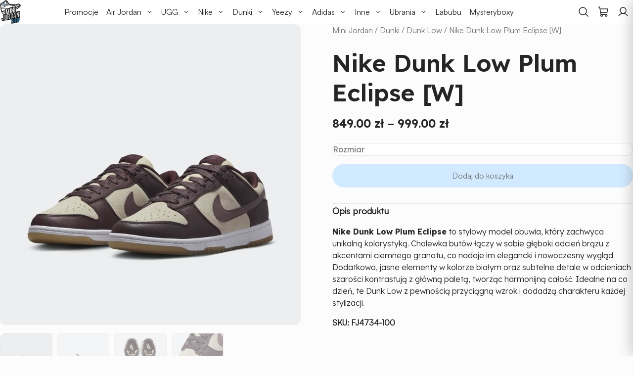

--- FILE ---
content_type: text/html; charset=UTF-8
request_url: https://minijordan.pl/shop/nike-dunk-low-plum-eclipse/
body_size: 17748
content:

<!DOCTYPE html>
<html lang="pl-PL">
<head>
	<meta charset="UTF-8">
	<meta name="viewport" content="width=device-width, initial-scale=1">
	<meta name="color-scheme" content="light only">
	<link rel="preconnect" href="https://fonts.googleapis.com">
	<link rel="preconnect" href="https://fonts.gstatic.com" crossorigin>
	<meta name="theme-color" content="#191919">
		<meta name='robots' content='index, follow, max-image-preview:large, max-snippet:-1, max-video-preview:-1' />

	<!-- This site is optimized with the Yoast SEO plugin v26.7 - https://yoast.com/wordpress/plugins/seo/ -->
	<title>Nike Dunk Low Plum Eclipse [W] - MiniJordan najlepszy sneakers sklep w Polsce</title>
	<link rel="canonical" href="https://minijordan.pl/shop/nike-dunk-low-plum-eclipse/" />
	<meta property="og:locale" content="pl_PL" />
	<meta property="og:type" content="article" />
	<meta property="og:title" content="Nike Dunk Low Plum Eclipse [W] - MiniJordan najlepszy sneakers sklep w Polsce" />
	<meta property="og:description" content="Nike Dunk Low Plum Eclipse to stylowy model obuwia, który zachwyca unikalną kolorystyką. Cholewka butów łączy w sobie głęboki odcień brązu z akcentami ciemnego granatu, co nadaje im elegancki i nowoczesny wygląd. Dodatkowo, jasne elementy w kolorze białym oraz subtelne detale w odcieniach szarości kontrastują z główną paletą, tworząc harmonijną całość. Idealne na co dzień, te [&hellip;]" />
	<meta property="og:url" content="https://minijordan.pl/shop/nike-dunk-low-plum-eclipse/" />
	<meta property="og:site_name" content="MiniJordan najlepszy sneakers sklep w Polsce" />
	<meta property="article:modified_time" content="2024-12-05T19:41:50+00:00" />
	<meta property="og:image" content="https://minijordan.pl/wp-content/uploads/2023/06/image-2-2023-06-27t224852.016.jpeg" />
	<meta property="og:image:width" content="800" />
	<meta property="og:image:height" content="800" />
	<meta property="og:image:type" content="image/jpeg" />
	<meta name="twitter:card" content="summary_large_image" />
	<meta name="twitter:label1" content="Szacowany czas czytania" />
	<meta name="twitter:data1" content="1 minuta" />
	<script type="application/ld+json" class="yoast-schema-graph">{"@context":"https://schema.org","@graph":[{"@type":"WebPage","@id":"https://minijordan.pl/shop/nike-dunk-low-plum-eclipse/","url":"https://minijordan.pl/shop/nike-dunk-low-plum-eclipse/","name":"Nike Dunk Low Plum Eclipse [W] - MiniJordan najlepszy sneakers sklep w Polsce","isPartOf":{"@id":"https://minijordan.pl/#website"},"primaryImageOfPage":{"@id":"https://minijordan.pl/shop/nike-dunk-low-plum-eclipse/#primaryimage"},"image":{"@id":"https://minijordan.pl/shop/nike-dunk-low-plum-eclipse/#primaryimage"},"thumbnailUrl":"https://minijordan.pl/wp-content/uploads/2023/06/image-2-2023-06-27t224852.016.jpeg","datePublished":"2023-06-27T20:52:03+00:00","dateModified":"2024-12-05T19:41:50+00:00","breadcrumb":{"@id":"https://minijordan.pl/shop/nike-dunk-low-plum-eclipse/#breadcrumb"},"inLanguage":"pl-PL","potentialAction":[{"@type":"ReadAction","target":["https://minijordan.pl/shop/nike-dunk-low-plum-eclipse/"]}]},{"@type":"ImageObject","inLanguage":"pl-PL","@id":"https://minijordan.pl/shop/nike-dunk-low-plum-eclipse/#primaryimage","url":"https://minijordan.pl/wp-content/uploads/2023/06/image-2-2023-06-27t224852.016.jpeg","contentUrl":"https://minijordan.pl/wp-content/uploads/2023/06/image-2-2023-06-27t224852.016.jpeg","width":800,"height":800},{"@type":"BreadcrumbList","@id":"https://minijordan.pl/shop/nike-dunk-low-plum-eclipse/#breadcrumb","itemListElement":[{"@type":"ListItem","position":1,"name":"Strona główna","item":"https://minijordan.pl/"},{"@type":"ListItem","position":2,"name":"Nike Dunk Low Plum Eclipse [W]"}]},{"@type":"WebSite","@id":"https://minijordan.pl/#website","url":"https://minijordan.pl/","name":"MiniJordan najlepszy sneakers sklep w Polsce","description":"JORDAN/DUNK/YEEZY/SNEAKERS","publisher":{"@id":"https://minijordan.pl/#organization"},"potentialAction":[{"@type":"SearchAction","target":{"@type":"EntryPoint","urlTemplate":"https://minijordan.pl/?s={search_term_string}"},"query-input":{"@type":"PropertyValueSpecification","valueRequired":true,"valueName":"search_term_string"}}],"inLanguage":"pl-PL"},{"@type":"Organization","@id":"https://minijordan.pl/#organization","name":"MiniJordan najlepszy sneakers sklep w Polsce","url":"https://minijordan.pl/","logo":{"@type":"ImageObject","inLanguage":"pl-PL","@id":"https://minijordan.pl/#/schema/logo/image/","url":"https://minijordan.pl/wp-content/uploads/2023/02/ewaeaw.png","contentUrl":"https://minijordan.pl/wp-content/uploads/2023/02/ewaeaw.png","width":500,"height":500,"caption":"MiniJordan najlepszy sneakers sklep w Polsce"},"image":{"@id":"https://minijordan.pl/#/schema/logo/image/"}}]}</script>
	<!-- / Yoast SEO plugin. -->


<link rel='dns-prefetch' href='//www.google.com' />
<link rel='dns-prefetch' href='//ajax.googleapis.com' />
<link rel='dns-prefetch' href='//cdn.jsdelivr.net' />
<link rel='dns-prefetch' href='//cdnjs.cloudflare.com' />
<link rel='dns-prefetch' href='//fonts.googleapis.com' />
<link rel="alternate" title="oEmbed (JSON)" type="application/json+oembed" href="https://minijordan.pl/wp-json/oembed/1.0/embed?url=https%3A%2F%2Fminijordan.pl%2Fshop%2Fnike-dunk-low-plum-eclipse%2F" />
<link rel="alternate" title="oEmbed (XML)" type="text/xml+oembed" href="https://minijordan.pl/wp-json/oembed/1.0/embed?url=https%3A%2F%2Fminijordan.pl%2Fshop%2Fnike-dunk-low-plum-eclipse%2F&#038;format=xml" />
<style id='wp-img-auto-sizes-contain-inline-css' type='text/css'>
img:is([sizes=auto i],[sizes^="auto," i]){contain-intrinsic-size:3000px 1500px}
/*# sourceURL=wp-img-auto-sizes-contain-inline-css */
</style>
<style id='wp-emoji-styles-inline-css' type='text/css'>

	img.wp-smiley, img.emoji {
		display: inline !important;
		border: none !important;
		box-shadow: none !important;
		height: 1em !important;
		width: 1em !important;
		margin: 0 0.07em !important;
		vertical-align: -0.1em !important;
		background: none !important;
		padding: 0 !important;
	}
/*# sourceURL=wp-emoji-styles-inline-css */
</style>
<style id='wp-block-library-inline-css' type='text/css'>
:root{--wp-block-synced-color:#7a00df;--wp-block-synced-color--rgb:122,0,223;--wp-bound-block-color:var(--wp-block-synced-color);--wp-editor-canvas-background:#ddd;--wp-admin-theme-color:#007cba;--wp-admin-theme-color--rgb:0,124,186;--wp-admin-theme-color-darker-10:#006ba1;--wp-admin-theme-color-darker-10--rgb:0,107,160.5;--wp-admin-theme-color-darker-20:#005a87;--wp-admin-theme-color-darker-20--rgb:0,90,135;--wp-admin-border-width-focus:2px}@media (min-resolution:192dpi){:root{--wp-admin-border-width-focus:1.5px}}.wp-element-button{cursor:pointer}:root .has-very-light-gray-background-color{background-color:#eee}:root .has-very-dark-gray-background-color{background-color:#313131}:root .has-very-light-gray-color{color:#eee}:root .has-very-dark-gray-color{color:#313131}:root .has-vivid-green-cyan-to-vivid-cyan-blue-gradient-background{background:linear-gradient(135deg,#00d084,#0693e3)}:root .has-purple-crush-gradient-background{background:linear-gradient(135deg,#34e2e4,#4721fb 50%,#ab1dfe)}:root .has-hazy-dawn-gradient-background{background:linear-gradient(135deg,#faaca8,#dad0ec)}:root .has-subdued-olive-gradient-background{background:linear-gradient(135deg,#fafae1,#67a671)}:root .has-atomic-cream-gradient-background{background:linear-gradient(135deg,#fdd79a,#004a59)}:root .has-nightshade-gradient-background{background:linear-gradient(135deg,#330968,#31cdcf)}:root .has-midnight-gradient-background{background:linear-gradient(135deg,#020381,#2874fc)}:root{--wp--preset--font-size--normal:16px;--wp--preset--font-size--huge:42px}.has-regular-font-size{font-size:1em}.has-larger-font-size{font-size:2.625em}.has-normal-font-size{font-size:var(--wp--preset--font-size--normal)}.has-huge-font-size{font-size:var(--wp--preset--font-size--huge)}.has-text-align-center{text-align:center}.has-text-align-left{text-align:left}.has-text-align-right{text-align:right}.has-fit-text{white-space:nowrap!important}#end-resizable-editor-section{display:none}.aligncenter{clear:both}.items-justified-left{justify-content:flex-start}.items-justified-center{justify-content:center}.items-justified-right{justify-content:flex-end}.items-justified-space-between{justify-content:space-between}.screen-reader-text{border:0;clip-path:inset(50%);height:1px;margin:-1px;overflow:hidden;padding:0;position:absolute;width:1px;word-wrap:normal!important}.screen-reader-text:focus{background-color:#ddd;clip-path:none;color:#444;display:block;font-size:1em;height:auto;left:5px;line-height:normal;padding:15px 23px 14px;text-decoration:none;top:5px;width:auto;z-index:100000}html :where(.has-border-color){border-style:solid}html :where([style*=border-top-color]){border-top-style:solid}html :where([style*=border-right-color]){border-right-style:solid}html :where([style*=border-bottom-color]){border-bottom-style:solid}html :where([style*=border-left-color]){border-left-style:solid}html :where([style*=border-width]){border-style:solid}html :where([style*=border-top-width]){border-top-style:solid}html :where([style*=border-right-width]){border-right-style:solid}html :where([style*=border-bottom-width]){border-bottom-style:solid}html :where([style*=border-left-width]){border-left-style:solid}html :where(img[class*=wp-image-]){height:auto;max-width:100%}:where(figure){margin:0 0 1em}html :where(.is-position-sticky){--wp-admin--admin-bar--position-offset:var(--wp-admin--admin-bar--height,0px)}@media screen and (max-width:600px){html :where(.is-position-sticky){--wp-admin--admin-bar--position-offset:0px}}

/*# sourceURL=wp-block-library-inline-css */
</style><link rel='stylesheet' id='wc-blocks-style-css' href='https://minijordan.pl/wp-content/plugins/woocommerce/assets/client/blocks/wc-blocks.css?ver=wc-10.4.3' type='text/css' media='all' />
<style id='global-styles-inline-css' type='text/css'>
:root{--wp--preset--aspect-ratio--square: 1;--wp--preset--aspect-ratio--4-3: 4/3;--wp--preset--aspect-ratio--3-4: 3/4;--wp--preset--aspect-ratio--3-2: 3/2;--wp--preset--aspect-ratio--2-3: 2/3;--wp--preset--aspect-ratio--16-9: 16/9;--wp--preset--aspect-ratio--9-16: 9/16;--wp--preset--color--black: #000000;--wp--preset--color--cyan-bluish-gray: #abb8c3;--wp--preset--color--white: #ffffff;--wp--preset--color--pale-pink: #f78da7;--wp--preset--color--vivid-red: #cf2e2e;--wp--preset--color--luminous-vivid-orange: #ff6900;--wp--preset--color--luminous-vivid-amber: #fcb900;--wp--preset--color--light-green-cyan: #7bdcb5;--wp--preset--color--vivid-green-cyan: #00d084;--wp--preset--color--pale-cyan-blue: #8ed1fc;--wp--preset--color--vivid-cyan-blue: #0693e3;--wp--preset--color--vivid-purple: #9b51e0;--wp--preset--gradient--vivid-cyan-blue-to-vivid-purple: linear-gradient(135deg,rgb(6,147,227) 0%,rgb(155,81,224) 100%);--wp--preset--gradient--light-green-cyan-to-vivid-green-cyan: linear-gradient(135deg,rgb(122,220,180) 0%,rgb(0,208,130) 100%);--wp--preset--gradient--luminous-vivid-amber-to-luminous-vivid-orange: linear-gradient(135deg,rgb(252,185,0) 0%,rgb(255,105,0) 100%);--wp--preset--gradient--luminous-vivid-orange-to-vivid-red: linear-gradient(135deg,rgb(255,105,0) 0%,rgb(207,46,46) 100%);--wp--preset--gradient--very-light-gray-to-cyan-bluish-gray: linear-gradient(135deg,rgb(238,238,238) 0%,rgb(169,184,195) 100%);--wp--preset--gradient--cool-to-warm-spectrum: linear-gradient(135deg,rgb(74,234,220) 0%,rgb(151,120,209) 20%,rgb(207,42,186) 40%,rgb(238,44,130) 60%,rgb(251,105,98) 80%,rgb(254,248,76) 100%);--wp--preset--gradient--blush-light-purple: linear-gradient(135deg,rgb(255,206,236) 0%,rgb(152,150,240) 100%);--wp--preset--gradient--blush-bordeaux: linear-gradient(135deg,rgb(254,205,165) 0%,rgb(254,45,45) 50%,rgb(107,0,62) 100%);--wp--preset--gradient--luminous-dusk: linear-gradient(135deg,rgb(255,203,112) 0%,rgb(199,81,192) 50%,rgb(65,88,208) 100%);--wp--preset--gradient--pale-ocean: linear-gradient(135deg,rgb(255,245,203) 0%,rgb(182,227,212) 50%,rgb(51,167,181) 100%);--wp--preset--gradient--electric-grass: linear-gradient(135deg,rgb(202,248,128) 0%,rgb(113,206,126) 100%);--wp--preset--gradient--midnight: linear-gradient(135deg,rgb(2,3,129) 0%,rgb(40,116,252) 100%);--wp--preset--font-size--small: 13px;--wp--preset--font-size--medium: 20px;--wp--preset--font-size--large: 36px;--wp--preset--font-size--x-large: 42px;--wp--preset--spacing--20: 0.44rem;--wp--preset--spacing--30: 0.67rem;--wp--preset--spacing--40: 1rem;--wp--preset--spacing--50: 1.5rem;--wp--preset--spacing--60: 2.25rem;--wp--preset--spacing--70: 3.38rem;--wp--preset--spacing--80: 5.06rem;--wp--preset--shadow--natural: 6px 6px 9px rgba(0, 0, 0, 0.2);--wp--preset--shadow--deep: 12px 12px 50px rgba(0, 0, 0, 0.4);--wp--preset--shadow--sharp: 6px 6px 0px rgba(0, 0, 0, 0.2);--wp--preset--shadow--outlined: 6px 6px 0px -3px rgb(255, 255, 255), 6px 6px rgb(0, 0, 0);--wp--preset--shadow--crisp: 6px 6px 0px rgb(0, 0, 0);}:where(.is-layout-flex){gap: 0.5em;}:where(.is-layout-grid){gap: 0.5em;}body .is-layout-flex{display: flex;}.is-layout-flex{flex-wrap: wrap;align-items: center;}.is-layout-flex > :is(*, div){margin: 0;}body .is-layout-grid{display: grid;}.is-layout-grid > :is(*, div){margin: 0;}:where(.wp-block-columns.is-layout-flex){gap: 2em;}:where(.wp-block-columns.is-layout-grid){gap: 2em;}:where(.wp-block-post-template.is-layout-flex){gap: 1.25em;}:where(.wp-block-post-template.is-layout-grid){gap: 1.25em;}.has-black-color{color: var(--wp--preset--color--black) !important;}.has-cyan-bluish-gray-color{color: var(--wp--preset--color--cyan-bluish-gray) !important;}.has-white-color{color: var(--wp--preset--color--white) !important;}.has-pale-pink-color{color: var(--wp--preset--color--pale-pink) !important;}.has-vivid-red-color{color: var(--wp--preset--color--vivid-red) !important;}.has-luminous-vivid-orange-color{color: var(--wp--preset--color--luminous-vivid-orange) !important;}.has-luminous-vivid-amber-color{color: var(--wp--preset--color--luminous-vivid-amber) !important;}.has-light-green-cyan-color{color: var(--wp--preset--color--light-green-cyan) !important;}.has-vivid-green-cyan-color{color: var(--wp--preset--color--vivid-green-cyan) !important;}.has-pale-cyan-blue-color{color: var(--wp--preset--color--pale-cyan-blue) !important;}.has-vivid-cyan-blue-color{color: var(--wp--preset--color--vivid-cyan-blue) !important;}.has-vivid-purple-color{color: var(--wp--preset--color--vivid-purple) !important;}.has-black-background-color{background-color: var(--wp--preset--color--black) !important;}.has-cyan-bluish-gray-background-color{background-color: var(--wp--preset--color--cyan-bluish-gray) !important;}.has-white-background-color{background-color: var(--wp--preset--color--white) !important;}.has-pale-pink-background-color{background-color: var(--wp--preset--color--pale-pink) !important;}.has-vivid-red-background-color{background-color: var(--wp--preset--color--vivid-red) !important;}.has-luminous-vivid-orange-background-color{background-color: var(--wp--preset--color--luminous-vivid-orange) !important;}.has-luminous-vivid-amber-background-color{background-color: var(--wp--preset--color--luminous-vivid-amber) !important;}.has-light-green-cyan-background-color{background-color: var(--wp--preset--color--light-green-cyan) !important;}.has-vivid-green-cyan-background-color{background-color: var(--wp--preset--color--vivid-green-cyan) !important;}.has-pale-cyan-blue-background-color{background-color: var(--wp--preset--color--pale-cyan-blue) !important;}.has-vivid-cyan-blue-background-color{background-color: var(--wp--preset--color--vivid-cyan-blue) !important;}.has-vivid-purple-background-color{background-color: var(--wp--preset--color--vivid-purple) !important;}.has-black-border-color{border-color: var(--wp--preset--color--black) !important;}.has-cyan-bluish-gray-border-color{border-color: var(--wp--preset--color--cyan-bluish-gray) !important;}.has-white-border-color{border-color: var(--wp--preset--color--white) !important;}.has-pale-pink-border-color{border-color: var(--wp--preset--color--pale-pink) !important;}.has-vivid-red-border-color{border-color: var(--wp--preset--color--vivid-red) !important;}.has-luminous-vivid-orange-border-color{border-color: var(--wp--preset--color--luminous-vivid-orange) !important;}.has-luminous-vivid-amber-border-color{border-color: var(--wp--preset--color--luminous-vivid-amber) !important;}.has-light-green-cyan-border-color{border-color: var(--wp--preset--color--light-green-cyan) !important;}.has-vivid-green-cyan-border-color{border-color: var(--wp--preset--color--vivid-green-cyan) !important;}.has-pale-cyan-blue-border-color{border-color: var(--wp--preset--color--pale-cyan-blue) !important;}.has-vivid-cyan-blue-border-color{border-color: var(--wp--preset--color--vivid-cyan-blue) !important;}.has-vivid-purple-border-color{border-color: var(--wp--preset--color--vivid-purple) !important;}.has-vivid-cyan-blue-to-vivid-purple-gradient-background{background: var(--wp--preset--gradient--vivid-cyan-blue-to-vivid-purple) !important;}.has-light-green-cyan-to-vivid-green-cyan-gradient-background{background: var(--wp--preset--gradient--light-green-cyan-to-vivid-green-cyan) !important;}.has-luminous-vivid-amber-to-luminous-vivid-orange-gradient-background{background: var(--wp--preset--gradient--luminous-vivid-amber-to-luminous-vivid-orange) !important;}.has-luminous-vivid-orange-to-vivid-red-gradient-background{background: var(--wp--preset--gradient--luminous-vivid-orange-to-vivid-red) !important;}.has-very-light-gray-to-cyan-bluish-gray-gradient-background{background: var(--wp--preset--gradient--very-light-gray-to-cyan-bluish-gray) !important;}.has-cool-to-warm-spectrum-gradient-background{background: var(--wp--preset--gradient--cool-to-warm-spectrum) !important;}.has-blush-light-purple-gradient-background{background: var(--wp--preset--gradient--blush-light-purple) !important;}.has-blush-bordeaux-gradient-background{background: var(--wp--preset--gradient--blush-bordeaux) !important;}.has-luminous-dusk-gradient-background{background: var(--wp--preset--gradient--luminous-dusk) !important;}.has-pale-ocean-gradient-background{background: var(--wp--preset--gradient--pale-ocean) !important;}.has-electric-grass-gradient-background{background: var(--wp--preset--gradient--electric-grass) !important;}.has-midnight-gradient-background{background: var(--wp--preset--gradient--midnight) !important;}.has-small-font-size{font-size: var(--wp--preset--font-size--small) !important;}.has-medium-font-size{font-size: var(--wp--preset--font-size--medium) !important;}.has-large-font-size{font-size: var(--wp--preset--font-size--large) !important;}.has-x-large-font-size{font-size: var(--wp--preset--font-size--x-large) !important;}
/*# sourceURL=global-styles-inline-css */
</style>

<style id='classic-theme-styles-inline-css' type='text/css'>
/*! This file is auto-generated */
.wp-block-button__link{color:#fff;background-color:#32373c;border-radius:9999px;box-shadow:none;text-decoration:none;padding:calc(.667em + 2px) calc(1.333em + 2px);font-size:1.125em}.wp-block-file__button{background:#32373c;color:#fff;text-decoration:none}
/*# sourceURL=/wp-includes/css/classic-themes.min.css */
</style>
<link rel='stylesheet' id='contact-form-7-css' href='https://minijordan.pl/wp-content/plugins/contact-form-7/includes/css/styles.css?ver=6.1.4' type='text/css' media='all' />
<link rel='stylesheet' id='mj-minicart-style-css' href='https://minijordan.pl/wp-content/plugins/minijordan-minicart/mj-minicart-style.css?ver=1756317197' type='text/css' media='all' />
<link rel='stylesheet' id='mjminicart-fa-css' href='https://cdnjs.cloudflare.com/ajax/libs/font-awesome/6.5.2/css/all.min.css?ver=6.5.2' type='text/css' media='all' />
<link rel='stylesheet' id='wwp-wholesale-css' href='https://minijordan.pl/wp-content/plugins/woo-wholesale-pricingㅤ/assets/css/wwp-css-script.css?ver=1.6.5' type='text/css' media='' />
<style id='woocommerce-inline-inline-css' type='text/css'>
.woocommerce form .form-row .required { visibility: visible; }
/*# sourceURL=woocommerce-inline-inline-css */
</style>
<link rel='stylesheet' id='p24-styles-css' href='https://minijordan.pl/wp-content/plugins/woo-przelewy24/assets/css/styles.css?ver=1.0.17' type='text/css' media='all' />
<link rel='stylesheet' id='google-fonts-css' href='https://fonts.googleapis.com/css2?family=Lexend:wght@100..900&#038;display=swap' type='text/css' media='all' />
<link rel='stylesheet' id='swiper-css' href='https://cdn.jsdelivr.net/npm/swiper@11/swiper-bundle.min.css' type='text/css' media='all' />
<link rel='stylesheet' id='main-css' href='https://minijordan.pl/wp-content/themes/croco-theme/assets/css/main.css?ver=1740501507' type='text/css' media='all' />
<link rel='stylesheet' id='custom-css' href='https://minijordan.pl/wp-content/themes/croco-theme/assets/css/custom.css' type='text/css' media='all' />
<script type="text/javascript" src="https://ajax.googleapis.com/ajax/libs/jquery/3.7.1/jquery.min.js" id="jquery-js"></script>
<script type="text/javascript" src="https://minijordan.pl/wp-content/plugins/woocommerce/assets/js/js-cookie/js.cookie.min.js?ver=2.1.4-wc.10.4.3" id="wc-js-cookie-js" data-wp-strategy="defer"></script>
<script type="text/javascript" src="https://minijordan.pl/wp-content/plugins/recaptcha-woo/js/rcfwc.js?ver=1.0" id="rcfwc-js-js" defer="defer" data-wp-strategy="defer"></script>
<script type="text/javascript" src="https://www.google.com/recaptcha/api.js?hl=pl_PL" id="recaptcha-js" defer="defer" data-wp-strategy="defer"></script>
<script type="text/javascript" src="https://minijordan.pl/wp-content/plugins/woocommerce/assets/js/jquery-blockui/jquery.blockUI.min.js?ver=2.7.0-wc.10.4.3" id="wc-jquery-blockui-js" defer="defer" data-wp-strategy="defer"></script>
<script type="text/javascript" id="wc-add-to-cart-js-extra">
/* <![CDATA[ */
var wc_add_to_cart_params = {"ajax_url":"/wp-admin/admin-ajax.php","wc_ajax_url":"/?wc-ajax=%%endpoint%%","i18n_view_cart":"Zobacz koszyk","cart_url":"https://minijordan.pl/koszyk/","is_cart":"","cart_redirect_after_add":"no"};
//# sourceURL=wc-add-to-cart-js-extra
/* ]]> */
</script>
<script type="text/javascript" src="https://minijordan.pl/wp-content/plugins/woocommerce/assets/js/frontend/add-to-cart.min.js?ver=10.4.3" id="wc-add-to-cart-js" defer="defer" data-wp-strategy="defer"></script>
<script type="text/javascript" id="wc-single-product-js-extra">
/* <![CDATA[ */
var wc_single_product_params = {"i18n_required_rating_text":"Prosz\u0119 wybra\u0107 ocen\u0119","i18n_rating_options":["1 z 5 gwiazdek","2 z 5 gwiazdek","3 z 5 gwiazdek","4 z 5 gwiazdek","5 z 5 gwiazdek"],"i18n_product_gallery_trigger_text":"Wy\u015bwietl pe\u0142noekranow\u0105 galeri\u0119 obrazk\u00f3w","review_rating_required":"yes","flexslider":{"rtl":false,"animation":"slide","smoothHeight":true,"directionNav":false,"controlNav":"thumbnails","slideshow":false,"animationSpeed":500,"animationLoop":false,"allowOneSlide":false},"zoom_enabled":"","zoom_options":[],"photoswipe_enabled":"","photoswipe_options":{"shareEl":false,"closeOnScroll":false,"history":false,"hideAnimationDuration":0,"showAnimationDuration":0},"flexslider_enabled":""};
//# sourceURL=wc-single-product-js-extra
/* ]]> */
</script>
<script type="text/javascript" src="https://minijordan.pl/wp-content/plugins/woocommerce/assets/js/frontend/single-product.min.js?ver=10.4.3" id="wc-single-product-js" defer="defer" data-wp-strategy="defer"></script>
<script type="text/javascript" id="woocommerce-js-extra">
/* <![CDATA[ */
var woocommerce_params = {"ajax_url":"/wp-admin/admin-ajax.php","wc_ajax_url":"/?wc-ajax=%%endpoint%%","i18n_password_show":"Poka\u017c has\u0142o","i18n_password_hide":"Ukryj has\u0142o"};
//# sourceURL=woocommerce-js-extra
/* ]]> */
</script>
<script type="text/javascript" src="https://minijordan.pl/wp-content/plugins/woocommerce/assets/js/frontend/woocommerce.min.js?ver=10.4.3" id="woocommerce-js" defer="defer" data-wp-strategy="defer"></script>
<script type="text/javascript" src="https://cdn.jsdelivr.net/npm/swiper@11/swiper-bundle.min.js" id="swiper-js"></script>
<link rel="https://api.w.org/" href="https://minijordan.pl/wp-json/" /><link rel="alternate" title="JSON" type="application/json" href="https://minijordan.pl/wp-json/wp/v2/product/13286" /><link rel="EditURI" type="application/rsd+xml" title="RSD" href="https://minijordan.pl/xmlrpc.php?rsd" />
<link rel='shortlink' href='https://minijordan.pl/?p=13286' />
<meta name="facebook-domain-verification=kf5u888tjzielp0t0bo5t2iek0e6vr>	<noscript><style>.woocommerce-product-gallery{ opacity: 1 !important; }</style></noscript>
	<link rel="icon" href="https://minijordan.pl/wp-content/uploads/2023/02/ewaeaw-100x100.png" sizes="32x32" />
<link rel="icon" href="https://minijordan.pl/wp-content/uploads/2023/02/ewaeaw-300x300.png" sizes="192x192" />
<link rel="apple-touch-icon" href="https://minijordan.pl/wp-content/uploads/2023/02/ewaeaw-300x300.png" />
<meta name="msapplication-TileImage" content="https://minijordan.pl/wp-content/uploads/2023/02/ewaeaw-300x300.png" />
		<style type="text/css" id="wp-custom-css">
			.slider__swiper-slide::after {
	display: none !important;
}

.page.woocommerce-cart .select-paczkomat-button,
.page.woocommerce-cart #selected-paczkomat,
.page.woocommerce-cart .button--remove-all img { display: none !important; }


.wc_payment_methods label > img { display: none !important; }
.woocommerce-info {
    display: block !important;
    width: auto !important;
    position: relative !important;
    left: 0 !important;
    opacity:1 !important;
    transform: translateX(0) !important;
}

.woocommerce-error, .woocommerce-info, .woocommerce-message {
	    display: block !important;
    width: auto !important;
    position: relative !important;
    left: 0 !important;
    opacity:1 !important;
    transform: translateX(0) !important;
}


.slider__image--mobile { display: none; }

@media (max-width: 700px) {
	.slider__image:not(.slider__image--mobile) {
		display: none !important;
	}
	.slider__image--mobile { display: block !important; }
}		</style>
			<meta name="google-site-verification" content="wfOTfsuM1UW7X4I2A1yriaCx76upQWsREdU_yRSOZIo" />
</head>

<body class="wp-singular product-template-default single single-product postid-13286 wp-custom-logo wp-theme-croco-theme website theme-croco-theme woocommerce woocommerce-page woocommerce-no-js">
<div class="website__header">
	<header class="header container d-flex flex-wrap justify-content-between align-items-center">

		<a class="header__logo d-block" href="https://minijordan.pl/">
			<img width="222" height="251" src="https://minijordan.pl/wp-content/uploads/2025/02/footer-logo.png" class="header__logo-img" alt="" decoding="async" fetchpriority="high" srcset="https://minijordan.pl/wp-content/uploads/2025/02/footer-logo.png 222w, https://minijordan.pl/wp-content/uploads/2025/02/footer-logo-88x100.png 88w, https://minijordan.pl/wp-content/uploads/2025/02/footer-logo-64x72.png 64w, https://minijordan.pl/wp-content/uploads/2025/02/footer-logo-80x90.png 80w" sizes="(max-width: 222px) 100vw, 222px" />		</a>
		
		<div class="header__buttons d-flex align-items-center">
			<button class="header__button header__button--search"></button>
			<a class="header__button header__button--basket mjminicart-toggle" href="https://minijordan.pl/koszyk/"></a>
			<a class="header__button header__button--account" href="https://minijordan.pl/moje-konto/"></a>
			<button class="header__hamburger d-lg-none">
				<div class="header__hamburger-bar header__hamburger-bar--top"></div>
				<div class="header__hamburger-bar header__hamburger-bar--medium"></div>
				<div class="header__hamburger-bar header__hamburger-bar--bottom"></div>
			</button>
		</div>

		<div class="header__search">
			<form role="search" method="get" id="searchform" class="searchform" action="https://minijordan.pl/">
				<div>
					<label class="screen-reader-text" for="s">Szukaj:</label>
					<input type="text" value="" name="s" id="s" />
					<input type="submit" id="searchsubmit" value="Szukaj" />
				</div>
			</form>		</div>

		<nav class="header__menu"><ul id="menu-header-menu" class="header__menu-list"><li id="menu-item-35464" class="menu-item menu-item-type-custom menu-item-object-custom menu-item-35464"><a href="https://minijordan.pl/kategoria-produktu/promocje/">Promocje</a></li>
<li id="menu-item-35421" class="menu-item menu-item-type-custom menu-item-object-custom menu-item-has-children menu-item-35421"><a href="https://minijordan.pl/kategoria-produktu/jordany/">Air Jordan</a>
<ul class="sub-menu">
	<li id="menu-item-35422" class="menu-item menu-item-type-custom menu-item-object-custom menu-item-35422"><a href="https://minijordan.pl/kategoria-produktu/jordany/jordan-1-low/">Air Jordan 1 Low</a></li>
	<li id="menu-item-35423" class="menu-item menu-item-type-custom menu-item-object-custom menu-item-35423"><a href="https://minijordan.pl/kategoria-produktu/jordany/jordan-1-mid/">Air Jordan 1 Mid</a></li>
	<li id="menu-item-35424" class="menu-item menu-item-type-custom menu-item-object-custom menu-item-35424"><a href="https://minijordan.pl/kategoria-produktu/jordany/jordan-1-high/">Air Jordan 1 High</a></li>
	<li id="menu-item-35425" class="menu-item menu-item-type-custom menu-item-object-custom menu-item-35425"><a href="https://minijordan.pl/kategoria-produktu/jordany/jordan-3/">Air Jordan 3</a></li>
	<li id="menu-item-35426" class="menu-item menu-item-type-custom menu-item-object-custom menu-item-35426"><a href="https://minijordan.pl/kategoria-produktu/jordany/jordan-4/">Air Jordan 4</a></li>
	<li id="menu-item-35427" class="menu-item menu-item-type-custom menu-item-object-custom menu-item-35427"><a href="https://minijordan.pl/kategoria-produktu/jordany/jordan-5/">Air Jordan 5</a></li>
	<li id="menu-item-35428" class="menu-item menu-item-type-custom menu-item-object-custom menu-item-35428"><a href="https://minijordan.pl/kategoria-produktu/jordany/jordan-6/">Air Jordan 6</a></li>
	<li id="menu-item-35429" class="menu-item menu-item-type-custom menu-item-object-custom menu-item-35429"><a href="https://minijordan.pl/kategoria-produktu/jordany/jordan-11/">Air Jordan 11</a></li>
</ul>
</li>
<li id="menu-item-35452" class="menu-item menu-item-type-custom menu-item-object-custom menu-item-has-children menu-item-35452"><a href="https://minijordan.pl/kategoria-produktu/ugg/">UGG</a>
<ul class="sub-menu">
	<li id="menu-item-35453" class="menu-item menu-item-type-custom menu-item-object-custom menu-item-35453"><a href="https://minijordan.pl/kategoria-produktu/ugg/ugg-lowmel/">UGG Lowmel</a></li>
	<li id="menu-item-35454" class="menu-item menu-item-type-custom menu-item-object-custom menu-item-35454"><a href="https://minijordan.pl/kategoria-produktu/ugg/ugg-tazz-slipper/">UGG Tazz Slipper</a></li>
	<li id="menu-item-35455" class="menu-item menu-item-type-custom menu-item-object-custom menu-item-35455"><a href="https://minijordan.pl/kategoria-produktu/ugg/ugg-ultra-mini-boot/">UGG Ultra Mini Boot</a></li>
	<li id="menu-item-35456" class="menu-item menu-item-type-custom menu-item-object-custom menu-item-35456"><a href="https://minijordan.pl/kategoria-produktu/ugg/ugg-ultra-mini-platform/">UGG Ultra Mini Platform</a></li>
	<li id="menu-item-35457" class="menu-item menu-item-type-custom menu-item-object-custom menu-item-35457"><a href="https://minijordan.pl/kategoria-produktu/ugg/ugg-disquette-slipper/">UGG Disquette Slipper</a></li>
</ul>
</li>
<li id="menu-item-35446" class="menu-item menu-item-type-custom menu-item-object-custom menu-item-has-children menu-item-35446"><a href="https://minijordan.pl/kategoria-produktu/pozostale-nike/">Nike</a>
<ul class="sub-menu">
	<li id="menu-item-35447" class="menu-item menu-item-type-custom menu-item-object-custom menu-item-35447"><a href="https://minijordan.pl/kategoria-produktu/pozostale-nike/air-force/">Air Force 1</a></li>
	<li id="menu-item-35448" class="menu-item menu-item-type-custom menu-item-object-custom menu-item-35448"><a href="https://minijordan.pl/kategoria-produktu/pozostale-nike/air-max-1/">Air Max 1</a></li>
	<li id="menu-item-35449" class="menu-item menu-item-type-custom menu-item-object-custom menu-item-35449"><a href="https://minijordan.pl/kategoria-produktu/pozostale-nike/nike-sacai/">Nike Sacai</a></li>
	<li id="menu-item-35450" class="menu-item menu-item-type-custom menu-item-object-custom menu-item-35450"><a href="https://minijordan.pl/kategoria-produktu/pozostale-nike/nike-blazer/">Nike Blazer</a></li>
	<li id="menu-item-35451" class="menu-item menu-item-type-custom menu-item-object-custom menu-item-35451"><a href="https://minijordan.pl/kategoria-produktu/pozostale-nike/kobe/">Kobe</a></li>
	<li id="menu-item-46666" class="menu-item menu-item-type-taxonomy menu-item-object-product_cat menu-item-46666"><a href="https://minijordan.pl/kategoria-produktu/pozostale-nike/shox/">Shox</a></li>
</ul>
</li>
<li id="menu-item-35437" class="menu-item menu-item-type-custom menu-item-object-custom menu-item-has-children menu-item-35437"><a href="https://minijordan.pl/kategoria-produktu/dunki/">Dunki</a>
<ul class="sub-menu">
	<li id="menu-item-35438" class="menu-item menu-item-type-custom menu-item-object-custom menu-item-35438"><a href="https://minijordan.pl/kategoria-produktu/dunki/dunk-low/">Dunk Low</a></li>
	<li id="menu-item-35439" class="menu-item menu-item-type-custom menu-item-object-custom menu-item-35439"><a href="https://minijordan.pl/kategoria-produktu/dunki/dunk-sb/">Dunk Low SB</a></li>
	<li id="menu-item-35440" class="menu-item menu-item-type-custom menu-item-object-custom menu-item-35440"><a href="https://minijordan.pl/kategoria-produktu/dunki/dunk-high/">Dunk High</a></li>
</ul>
</li>
<li id="menu-item-35430" class="menu-item menu-item-type-custom menu-item-object-custom menu-item-has-children menu-item-35430"><a href="https://minijordan.pl/kategoria-produktu/yeezy/">Yeezy</a>
<ul class="sub-menu">
	<li id="menu-item-35431" class="menu-item menu-item-type-custom menu-item-object-custom menu-item-35431"><a href="https://minijordan.pl/kategoria-produktu/yeezy/yeezy-350/">Yeezy 350</a></li>
	<li id="menu-item-35432" class="menu-item menu-item-type-custom menu-item-object-custom menu-item-35432"><a href="https://minijordan.pl/kategoria-produktu/yeezy/yeezy-450/">Yeezy 450</a></li>
	<li id="menu-item-35433" class="menu-item menu-item-type-custom menu-item-object-custom menu-item-35433"><a href="https://minijordan.pl/kategoria-produktu/yeezy/yeezy-500/">Yeezy 500</a></li>
	<li id="menu-item-35434" class="menu-item menu-item-type-custom menu-item-object-custom menu-item-35434"><a href="https://minijordan.pl/kategoria-produktu/yeezy/yeezy-700/">Yeezy 700</a></li>
	<li id="menu-item-35435" class="menu-item menu-item-type-custom menu-item-object-custom menu-item-35435"><a href="https://minijordan.pl/kategoria-produktu/yeezy/yeezy-slide/">Yeezy Slide</a></li>
	<li id="menu-item-35436" class="menu-item menu-item-type-custom menu-item-object-custom menu-item-35436"><a href="https://minijordan.pl/kategoria-produktu/yeezy/yeezy-foam-rnnr/">Yeezy Foam RNNR</a></li>
</ul>
</li>
<li id="menu-item-35441" class="menu-item menu-item-type-custom menu-item-object-custom menu-item-has-children menu-item-35441"><a href="https://minijordan.pl/kategoria-produktu/adidas-2/">Adidas</a>
<ul class="sub-menu">
	<li id="menu-item-35442" class="menu-item menu-item-type-custom menu-item-object-custom menu-item-35442"><a href="https://minijordan.pl/kategoria-produktu/adidas-2/adidas/">Adidas Campus</a></li>
	<li id="menu-item-35443" class="menu-item menu-item-type-custom menu-item-object-custom menu-item-35443"><a href="https://minijordan.pl/kategoria-produktu/adidas-2/samba/">Adidas Samba</a></li>
	<li id="menu-item-35444" class="menu-item menu-item-type-custom menu-item-object-custom menu-item-35444"><a href="https://minijordan.pl/kategoria-produktu/adidas-2/adidas-gazelle/">Adidas Gazelle</a></li>
	<li id="menu-item-35445" class="menu-item menu-item-type-custom menu-item-object-custom menu-item-35445"><a href="https://minijordan.pl/kategoria-produktu/adidas-2/adidas-handball/">Adidas Handball</a></li>
</ul>
</li>
<li id="menu-item-35458" class="menu-item menu-item-type-custom menu-item-object-custom menu-item-has-children menu-item-35458"><a href="https://minijordan.pl/kategoria-produktu/wszystkie/">Inne</a>
<ul class="sub-menu">
	<li id="menu-item-35459" class="menu-item menu-item-type-custom menu-item-object-custom menu-item-35459"><a href="https://minijordan.pl/kategoria-produktu/wszystkie/jordany-wszystkie/">Jordan</a></li>
	<li id="menu-item-35460" class="menu-item menu-item-type-custom menu-item-object-custom menu-item-35460"><a href="https://minijordan.pl/kategoria-produktu/wszystkie/crocs/">Crocs</a></li>
</ul>
</li>
<li id="menu-item-35461" class="menu-item menu-item-type-custom menu-item-object-custom menu-item-has-children menu-item-35461"><a href="https://minijordan.pl/kategoria-produktu/ubrania/">Ubrania</a>
<ul class="sub-menu">
	<li id="menu-item-35462" class="menu-item menu-item-type-custom menu-item-object-custom menu-item-35462"><a href="https://minijordan.pl/kategoria-produktu/ubrania/supreme/">Supreme</a></li>
	<li id="menu-item-46818" class="menu-item menu-item-type-taxonomy menu-item-object-product_cat menu-item-46818"><a href="https://minijordan.pl/kategoria-produktu/ubrania/corteiz/">Corteiz</a></li>
</ul>
</li>
<li id="menu-item-46969" class="menu-item menu-item-type-taxonomy menu-item-object-product_cat menu-item-46969"><a href="https://minijordan.pl/kategoria-produktu/labubu/">Labubu</a></li>
<li id="menu-item-35463" class="menu-item menu-item-type-custom menu-item-object-custom menu-item-35463"><a href="https://minijordan.pl/kategoria-produktu/mysteryboxy/">Mysteryboxy</a></li>
</ul></nav>	

	</header>
</div>
<main class="website__content product__page content">
            <section class="product">
            <div class="product__container container">
                <div class="product__grid">
                    <!-- Product Gallery -->
                    <div class="product__gallery">
                        <div class="product__gallery-main">
                            <img width="800" height="800" src="https://minijordan.pl/wp-content/uploads/2023/06/image-2-2023-06-27t224852.016.jpeg" class="product__gallery-image" alt="" decoding="async" srcset="https://minijordan.pl/wp-content/uploads/2023/06/image-2-2023-06-27t224852.016.jpeg 800w, https://minijordan.pl/wp-content/uploads/2023/06/image-2-2023-06-27t224852.016-750x750.jpeg 750w, https://minijordan.pl/wp-content/uploads/2023/06/image-2-2023-06-27t224852.016-100x100.jpeg 100w, https://minijordan.pl/wp-content/uploads/2023/06/image-2-2023-06-27t224852.016-300x300.jpeg 300w, https://minijordan.pl/wp-content/uploads/2023/06/image-2-2023-06-27t224852.016-150x150.jpeg 150w, https://minijordan.pl/wp-content/uploads/2023/06/image-2-2023-06-27t224852.016-768x768.jpeg 768w" sizes="(max-width: 800px) 100vw, 800px" />                        </div>
                                                    <div class="product__gallery-thumbs swiper">
                                <div class="swiper-wrapper">
                                                                            <div class="swiper-slide">
                                            <img width="150" height="150" src="https://minijordan.pl/wp-content/uploads/2023/06/image-2-2023-06-27t224852.016-150x150.jpeg" class="product__gallery-thumb" alt="" decoding="async" srcset="https://minijordan.pl/wp-content/uploads/2023/06/image-2-2023-06-27t224852.016-150x150.jpeg 150w, https://minijordan.pl/wp-content/uploads/2023/06/image-2-2023-06-27t224852.016-750x750.jpeg 750w, https://minijordan.pl/wp-content/uploads/2023/06/image-2-2023-06-27t224852.016-100x100.jpeg 100w, https://minijordan.pl/wp-content/uploads/2023/06/image-2-2023-06-27t224852.016-300x300.jpeg 300w, https://minijordan.pl/wp-content/uploads/2023/06/image-2-2023-06-27t224852.016-768x768.jpeg 768w, https://minijordan.pl/wp-content/uploads/2023/06/image-2-2023-06-27t224852.016.jpeg 800w" sizes="(max-width: 150px) 100vw, 150px" />                                        </div>
                                                                            <div class="swiper-slide">
                                            <img width="150" height="150" src="https://minijordan.pl/wp-content/uploads/2023/06/image-0-2023-06-27t224856.214-150x150.jpeg" class="product__gallery-thumb" alt="" decoding="async" loading="lazy" srcset="https://minijordan.pl/wp-content/uploads/2023/06/image-0-2023-06-27t224856.214-150x150.jpeg 150w, https://minijordan.pl/wp-content/uploads/2023/06/image-0-2023-06-27t224856.214-750x750.jpeg 750w, https://minijordan.pl/wp-content/uploads/2023/06/image-0-2023-06-27t224856.214-100x100.jpeg 100w, https://minijordan.pl/wp-content/uploads/2023/06/image-0-2023-06-27t224856.214-300x300.jpeg 300w, https://minijordan.pl/wp-content/uploads/2023/06/image-0-2023-06-27t224856.214-768x768.jpeg 768w, https://minijordan.pl/wp-content/uploads/2023/06/image-0-2023-06-27t224856.214.jpeg 800w" sizes="auto, (max-width: 150px) 100vw, 150px" />                                        </div>
                                                                            <div class="swiper-slide">
                                            <img width="150" height="150" src="https://minijordan.pl/wp-content/uploads/2023/06/image-3-2023-06-27t224857.609-150x150.jpeg" class="product__gallery-thumb" alt="" decoding="async" loading="lazy" srcset="https://minijordan.pl/wp-content/uploads/2023/06/image-3-2023-06-27t224857.609-150x150.jpeg 150w, https://minijordan.pl/wp-content/uploads/2023/06/image-3-2023-06-27t224857.609-750x750.jpeg 750w, https://minijordan.pl/wp-content/uploads/2023/06/image-3-2023-06-27t224857.609-100x100.jpeg 100w, https://minijordan.pl/wp-content/uploads/2023/06/image-3-2023-06-27t224857.609-300x300.jpeg 300w, https://minijordan.pl/wp-content/uploads/2023/06/image-3-2023-06-27t224857.609-768x768.jpeg 768w, https://minijordan.pl/wp-content/uploads/2023/06/image-3-2023-06-27t224857.609.jpeg 800w" sizes="auto, (max-width: 150px) 100vw, 150px" />                                        </div>
                                                                            <div class="swiper-slide">
                                            <img width="150" height="150" src="https://minijordan.pl/wp-content/uploads/2023/06/image-5-2023-06-27t224905.368-150x150.jpeg" class="product__gallery-thumb" alt="" decoding="async" loading="lazy" srcset="https://minijordan.pl/wp-content/uploads/2023/06/image-5-2023-06-27t224905.368-150x150.jpeg 150w, https://minijordan.pl/wp-content/uploads/2023/06/image-5-2023-06-27t224905.368-750x750.jpeg 750w, https://minijordan.pl/wp-content/uploads/2023/06/image-5-2023-06-27t224905.368-100x100.jpeg 100w, https://minijordan.pl/wp-content/uploads/2023/06/image-5-2023-06-27t224905.368-300x300.jpeg 300w, https://minijordan.pl/wp-content/uploads/2023/06/image-5-2023-06-27t224905.368-768x768.jpeg 768w, https://minijordan.pl/wp-content/uploads/2023/06/image-5-2023-06-27t224905.368.jpeg 800w" sizes="auto, (max-width: 150px) 100vw, 150px" />                                        </div>
                                                                    </div>
                            </div>
                                            </div>

                    <!-- Product Information -->
                    <div class="product__info">
                        <nav class="woocommerce-breadcrumb" aria-label="Breadcrumb"><a href="https://minijordan.pl">Mini Jordan</a>&nbsp;&#47;&nbsp;<a href="https://minijordan.pl/kategoria-produktu/dunki/">Dunki</a>&nbsp;&#47;&nbsp;<a href="https://minijordan.pl/kategoria-produktu/dunki/dunk-low/">Dunk Low</a>&nbsp;&#47;&nbsp;Nike Dunk Low Plum Eclipse [W]</nav>                        <h1 class="product__title">Nike Dunk Low Plum Eclipse [W]</h1>
                        <div class="product__price">
                            <span class="woocommerce-Price-amount amount" aria-hidden="true"><bdi>849.00&nbsp;<span class="woocommerce-Price-currencySymbol">&#122;&#322;</span></bdi></span> <span aria-hidden="true">&ndash;</span> <span class="woocommerce-Price-amount amount" aria-hidden="true"><bdi>999.00&nbsp;<span class="woocommerce-Price-currencySymbol">&#122;&#322;</span></bdi></span><span class="screen-reader-text">Zakres cen: od 849.00&nbsp;&#122;&#322; do 999.00&nbsp;&#122;&#322;</span>                        </div>

                        <div class="product__cart">
                            
<form class="variations_form cart" action="https://minijordan.pl/shop/nike-dunk-low-plum-eclipse/" method="post" enctype='multipart/form-data' data-product_id="13286" data-product_variations="[{&quot;attributes&quot;:{&quot;attribute_pa_rozmiar-damski&quot;:&quot;36&quot;},&quot;availability_html&quot;:&quot;&quot;,&quot;backorders_allowed&quot;:false,&quot;dimensions&quot;:{&quot;length&quot;:&quot;&quot;,&quot;width&quot;:&quot;&quot;,&quot;height&quot;:&quot;&quot;},&quot;dimensions_html&quot;:&quot;Brak danych&quot;,&quot;display_price&quot;:949,&quot;display_regular_price&quot;:949,&quot;image&quot;:{&quot;title&quot;:&quot;Dunk Low Plum Eclipse&quot;,&quot;caption&quot;:&quot;&quot;,&quot;url&quot;:&quot;https:\/\/minijordan.pl\/wp-content\/uploads\/2023\/06\/image-2-2023-06-27t224852.016.jpeg&quot;,&quot;alt&quot;:&quot;Dunk Low Plum Eclipse&quot;,&quot;src&quot;:&quot;https:\/\/minijordan.pl\/wp-content\/uploads\/2023\/06\/image-2-2023-06-27t224852.016-750x750.jpeg&quot;,&quot;srcset&quot;:&quot;https:\/\/minijordan.pl\/wp-content\/uploads\/2023\/06\/image-2-2023-06-27t224852.016-750x750.jpeg 750w, https:\/\/minijordan.pl\/wp-content\/uploads\/2023\/06\/image-2-2023-06-27t224852.016-100x100.jpeg 100w, https:\/\/minijordan.pl\/wp-content\/uploads\/2023\/06\/image-2-2023-06-27t224852.016-300x300.jpeg 300w, https:\/\/minijordan.pl\/wp-content\/uploads\/2023\/06\/image-2-2023-06-27t224852.016-150x150.jpeg 150w, https:\/\/minijordan.pl\/wp-content\/uploads\/2023\/06\/image-2-2023-06-27t224852.016-768x768.jpeg 768w, https:\/\/minijordan.pl\/wp-content\/uploads\/2023\/06\/image-2-2023-06-27t224852.016.jpeg 800w&quot;,&quot;sizes&quot;:&quot;(max-width: 750px) 100vw, 750px&quot;,&quot;full_src&quot;:&quot;https:\/\/minijordan.pl\/wp-content\/uploads\/2023\/06\/image-2-2023-06-27t224852.016.jpeg&quot;,&quot;full_src_w&quot;:800,&quot;full_src_h&quot;:800,&quot;gallery_thumbnail_src&quot;:&quot;https:\/\/minijordan.pl\/wp-content\/uploads\/2023\/06\/image-2-2023-06-27t224852.016-100x100.jpeg&quot;,&quot;gallery_thumbnail_src_w&quot;:100,&quot;gallery_thumbnail_src_h&quot;:100,&quot;thumb_src&quot;:&quot;https:\/\/minijordan.pl\/wp-content\/uploads\/2023\/06\/image-2-2023-06-27t224852.016-750x750.jpeg&quot;,&quot;thumb_src_w&quot;:750,&quot;thumb_src_h&quot;:750,&quot;src_w&quot;:750,&quot;src_h&quot;:750},&quot;image_id&quot;:13287,&quot;is_downloadable&quot;:false,&quot;is_in_stock&quot;:true,&quot;is_purchasable&quot;:true,&quot;is_sold_individually&quot;:&quot;yes&quot;,&quot;is_virtual&quot;:false,&quot;max_qty&quot;:1,&quot;min_qty&quot;:1,&quot;price_html&quot;:&quot;&lt;span class=\&quot;price\&quot;&gt;&lt;span class=\&quot;woocommerce-Price-amount amount\&quot;&gt;&lt;bdi&gt;949.00&amp;nbsp;&lt;span class=\&quot;woocommerce-Price-currencySymbol\&quot;&gt;&amp;#122;&amp;#322;&lt;\/span&gt;&lt;\/bdi&gt;&lt;\/span&gt;&lt;\/span&gt;&quot;,&quot;sku&quot;:&quot;FJ4734-100&quot;,&quot;variation_description&quot;:&quot;&quot;,&quot;variation_id&quot;:33681,&quot;variation_is_active&quot;:true,&quot;variation_is_visible&quot;:true,&quot;weight&quot;:&quot;&quot;,&quot;weight_html&quot;:&quot;Brak danych&quot;},{&quot;attributes&quot;:{&quot;attribute_pa_rozmiar-damski&quot;:&quot;36-5&quot;},&quot;availability_html&quot;:&quot;&quot;,&quot;backorders_allowed&quot;:false,&quot;dimensions&quot;:{&quot;length&quot;:&quot;&quot;,&quot;width&quot;:&quot;&quot;,&quot;height&quot;:&quot;&quot;},&quot;dimensions_html&quot;:&quot;Brak danych&quot;,&quot;display_price&quot;:949,&quot;display_regular_price&quot;:949,&quot;image&quot;:{&quot;title&quot;:&quot;Dunk Low Plum Eclipse&quot;,&quot;caption&quot;:&quot;&quot;,&quot;url&quot;:&quot;https:\/\/minijordan.pl\/wp-content\/uploads\/2023\/06\/image-2-2023-06-27t224852.016.jpeg&quot;,&quot;alt&quot;:&quot;Dunk Low Plum Eclipse&quot;,&quot;src&quot;:&quot;https:\/\/minijordan.pl\/wp-content\/uploads\/2023\/06\/image-2-2023-06-27t224852.016-750x750.jpeg&quot;,&quot;srcset&quot;:&quot;https:\/\/minijordan.pl\/wp-content\/uploads\/2023\/06\/image-2-2023-06-27t224852.016-750x750.jpeg 750w, https:\/\/minijordan.pl\/wp-content\/uploads\/2023\/06\/image-2-2023-06-27t224852.016-100x100.jpeg 100w, https:\/\/minijordan.pl\/wp-content\/uploads\/2023\/06\/image-2-2023-06-27t224852.016-300x300.jpeg 300w, https:\/\/minijordan.pl\/wp-content\/uploads\/2023\/06\/image-2-2023-06-27t224852.016-150x150.jpeg 150w, https:\/\/minijordan.pl\/wp-content\/uploads\/2023\/06\/image-2-2023-06-27t224852.016-768x768.jpeg 768w, https:\/\/minijordan.pl\/wp-content\/uploads\/2023\/06\/image-2-2023-06-27t224852.016.jpeg 800w&quot;,&quot;sizes&quot;:&quot;(max-width: 750px) 100vw, 750px&quot;,&quot;full_src&quot;:&quot;https:\/\/minijordan.pl\/wp-content\/uploads\/2023\/06\/image-2-2023-06-27t224852.016.jpeg&quot;,&quot;full_src_w&quot;:800,&quot;full_src_h&quot;:800,&quot;gallery_thumbnail_src&quot;:&quot;https:\/\/minijordan.pl\/wp-content\/uploads\/2023\/06\/image-2-2023-06-27t224852.016-100x100.jpeg&quot;,&quot;gallery_thumbnail_src_w&quot;:100,&quot;gallery_thumbnail_src_h&quot;:100,&quot;thumb_src&quot;:&quot;https:\/\/minijordan.pl\/wp-content\/uploads\/2023\/06\/image-2-2023-06-27t224852.016-750x750.jpeg&quot;,&quot;thumb_src_w&quot;:750,&quot;thumb_src_h&quot;:750,&quot;src_w&quot;:750,&quot;src_h&quot;:750},&quot;image_id&quot;:13287,&quot;is_downloadable&quot;:false,&quot;is_in_stock&quot;:true,&quot;is_purchasable&quot;:true,&quot;is_sold_individually&quot;:&quot;yes&quot;,&quot;is_virtual&quot;:false,&quot;max_qty&quot;:1,&quot;min_qty&quot;:1,&quot;price_html&quot;:&quot;&lt;span class=\&quot;price\&quot;&gt;&lt;span class=\&quot;woocommerce-Price-amount amount\&quot;&gt;&lt;bdi&gt;949.00&amp;nbsp;&lt;span class=\&quot;woocommerce-Price-currencySymbol\&quot;&gt;&amp;#122;&amp;#322;&lt;\/span&gt;&lt;\/bdi&gt;&lt;\/span&gt;&lt;\/span&gt;&quot;,&quot;sku&quot;:&quot;FJ4734-100&quot;,&quot;variation_description&quot;:&quot;&quot;,&quot;variation_id&quot;:33682,&quot;variation_is_active&quot;:true,&quot;variation_is_visible&quot;:true,&quot;weight&quot;:&quot;&quot;,&quot;weight_html&quot;:&quot;Brak danych&quot;},{&quot;attributes&quot;:{&quot;attribute_pa_rozmiar-damski&quot;:&quot;37-5&quot;},&quot;availability_html&quot;:&quot;&quot;,&quot;backorders_allowed&quot;:false,&quot;dimensions&quot;:{&quot;length&quot;:&quot;&quot;,&quot;width&quot;:&quot;&quot;,&quot;height&quot;:&quot;&quot;},&quot;dimensions_html&quot;:&quot;Brak danych&quot;,&quot;display_price&quot;:949,&quot;display_regular_price&quot;:949,&quot;image&quot;:{&quot;title&quot;:&quot;Dunk Low Plum Eclipse&quot;,&quot;caption&quot;:&quot;&quot;,&quot;url&quot;:&quot;https:\/\/minijordan.pl\/wp-content\/uploads\/2023\/06\/image-2-2023-06-27t224852.016.jpeg&quot;,&quot;alt&quot;:&quot;Dunk Low Plum Eclipse&quot;,&quot;src&quot;:&quot;https:\/\/minijordan.pl\/wp-content\/uploads\/2023\/06\/image-2-2023-06-27t224852.016-750x750.jpeg&quot;,&quot;srcset&quot;:&quot;https:\/\/minijordan.pl\/wp-content\/uploads\/2023\/06\/image-2-2023-06-27t224852.016-750x750.jpeg 750w, https:\/\/minijordan.pl\/wp-content\/uploads\/2023\/06\/image-2-2023-06-27t224852.016-100x100.jpeg 100w, https:\/\/minijordan.pl\/wp-content\/uploads\/2023\/06\/image-2-2023-06-27t224852.016-300x300.jpeg 300w, https:\/\/minijordan.pl\/wp-content\/uploads\/2023\/06\/image-2-2023-06-27t224852.016-150x150.jpeg 150w, https:\/\/minijordan.pl\/wp-content\/uploads\/2023\/06\/image-2-2023-06-27t224852.016-768x768.jpeg 768w, https:\/\/minijordan.pl\/wp-content\/uploads\/2023\/06\/image-2-2023-06-27t224852.016.jpeg 800w&quot;,&quot;sizes&quot;:&quot;(max-width: 750px) 100vw, 750px&quot;,&quot;full_src&quot;:&quot;https:\/\/minijordan.pl\/wp-content\/uploads\/2023\/06\/image-2-2023-06-27t224852.016.jpeg&quot;,&quot;full_src_w&quot;:800,&quot;full_src_h&quot;:800,&quot;gallery_thumbnail_src&quot;:&quot;https:\/\/minijordan.pl\/wp-content\/uploads\/2023\/06\/image-2-2023-06-27t224852.016-100x100.jpeg&quot;,&quot;gallery_thumbnail_src_w&quot;:100,&quot;gallery_thumbnail_src_h&quot;:100,&quot;thumb_src&quot;:&quot;https:\/\/minijordan.pl\/wp-content\/uploads\/2023\/06\/image-2-2023-06-27t224852.016-750x750.jpeg&quot;,&quot;thumb_src_w&quot;:750,&quot;thumb_src_h&quot;:750,&quot;src_w&quot;:750,&quot;src_h&quot;:750},&quot;image_id&quot;:13287,&quot;is_downloadable&quot;:false,&quot;is_in_stock&quot;:true,&quot;is_purchasable&quot;:true,&quot;is_sold_individually&quot;:&quot;yes&quot;,&quot;is_virtual&quot;:false,&quot;max_qty&quot;:1,&quot;min_qty&quot;:1,&quot;price_html&quot;:&quot;&lt;span class=\&quot;price\&quot;&gt;&lt;span class=\&quot;woocommerce-Price-amount amount\&quot;&gt;&lt;bdi&gt;949.00&amp;nbsp;&lt;span class=\&quot;woocommerce-Price-currencySymbol\&quot;&gt;&amp;#122;&amp;#322;&lt;\/span&gt;&lt;\/bdi&gt;&lt;\/span&gt;&lt;\/span&gt;&quot;,&quot;sku&quot;:&quot;FJ4734-100&quot;,&quot;variation_description&quot;:&quot;&quot;,&quot;variation_id&quot;:33683,&quot;variation_is_active&quot;:true,&quot;variation_is_visible&quot;:true,&quot;weight&quot;:&quot;&quot;,&quot;weight_html&quot;:&quot;Brak danych&quot;},{&quot;attributes&quot;:{&quot;attribute_pa_rozmiar-damski&quot;:&quot;38&quot;},&quot;availability_html&quot;:&quot;&quot;,&quot;backorders_allowed&quot;:false,&quot;dimensions&quot;:{&quot;length&quot;:&quot;&quot;,&quot;width&quot;:&quot;&quot;,&quot;height&quot;:&quot;&quot;},&quot;dimensions_html&quot;:&quot;Brak danych&quot;,&quot;display_price&quot;:949,&quot;display_regular_price&quot;:949,&quot;image&quot;:{&quot;title&quot;:&quot;Dunk Low Plum Eclipse&quot;,&quot;caption&quot;:&quot;&quot;,&quot;url&quot;:&quot;https:\/\/minijordan.pl\/wp-content\/uploads\/2023\/06\/image-2-2023-06-27t224852.016.jpeg&quot;,&quot;alt&quot;:&quot;Dunk Low Plum Eclipse&quot;,&quot;src&quot;:&quot;https:\/\/minijordan.pl\/wp-content\/uploads\/2023\/06\/image-2-2023-06-27t224852.016-750x750.jpeg&quot;,&quot;srcset&quot;:&quot;https:\/\/minijordan.pl\/wp-content\/uploads\/2023\/06\/image-2-2023-06-27t224852.016-750x750.jpeg 750w, https:\/\/minijordan.pl\/wp-content\/uploads\/2023\/06\/image-2-2023-06-27t224852.016-100x100.jpeg 100w, https:\/\/minijordan.pl\/wp-content\/uploads\/2023\/06\/image-2-2023-06-27t224852.016-300x300.jpeg 300w, https:\/\/minijordan.pl\/wp-content\/uploads\/2023\/06\/image-2-2023-06-27t224852.016-150x150.jpeg 150w, https:\/\/minijordan.pl\/wp-content\/uploads\/2023\/06\/image-2-2023-06-27t224852.016-768x768.jpeg 768w, https:\/\/minijordan.pl\/wp-content\/uploads\/2023\/06\/image-2-2023-06-27t224852.016.jpeg 800w&quot;,&quot;sizes&quot;:&quot;(max-width: 750px) 100vw, 750px&quot;,&quot;full_src&quot;:&quot;https:\/\/minijordan.pl\/wp-content\/uploads\/2023\/06\/image-2-2023-06-27t224852.016.jpeg&quot;,&quot;full_src_w&quot;:800,&quot;full_src_h&quot;:800,&quot;gallery_thumbnail_src&quot;:&quot;https:\/\/minijordan.pl\/wp-content\/uploads\/2023\/06\/image-2-2023-06-27t224852.016-100x100.jpeg&quot;,&quot;gallery_thumbnail_src_w&quot;:100,&quot;gallery_thumbnail_src_h&quot;:100,&quot;thumb_src&quot;:&quot;https:\/\/minijordan.pl\/wp-content\/uploads\/2023\/06\/image-2-2023-06-27t224852.016-750x750.jpeg&quot;,&quot;thumb_src_w&quot;:750,&quot;thumb_src_h&quot;:750,&quot;src_w&quot;:750,&quot;src_h&quot;:750},&quot;image_id&quot;:13287,&quot;is_downloadable&quot;:false,&quot;is_in_stock&quot;:true,&quot;is_purchasable&quot;:true,&quot;is_sold_individually&quot;:&quot;yes&quot;,&quot;is_virtual&quot;:false,&quot;max_qty&quot;:1,&quot;min_qty&quot;:1,&quot;price_html&quot;:&quot;&lt;span class=\&quot;price\&quot;&gt;&lt;span class=\&quot;woocommerce-Price-amount amount\&quot;&gt;&lt;bdi&gt;949.00&amp;nbsp;&lt;span class=\&quot;woocommerce-Price-currencySymbol\&quot;&gt;&amp;#122;&amp;#322;&lt;\/span&gt;&lt;\/bdi&gt;&lt;\/span&gt;&lt;\/span&gt;&quot;,&quot;sku&quot;:&quot;FJ4734-100&quot;,&quot;variation_description&quot;:&quot;&quot;,&quot;variation_id&quot;:33684,&quot;variation_is_active&quot;:true,&quot;variation_is_visible&quot;:true,&quot;weight&quot;:&quot;&quot;,&quot;weight_html&quot;:&quot;Brak danych&quot;},{&quot;attributes&quot;:{&quot;attribute_pa_rozmiar-damski&quot;:&quot;38-5&quot;},&quot;availability_html&quot;:&quot;&quot;,&quot;backorders_allowed&quot;:false,&quot;dimensions&quot;:{&quot;length&quot;:&quot;&quot;,&quot;width&quot;:&quot;&quot;,&quot;height&quot;:&quot;&quot;},&quot;dimensions_html&quot;:&quot;Brak danych&quot;,&quot;display_price&quot;:949,&quot;display_regular_price&quot;:949,&quot;image&quot;:{&quot;title&quot;:&quot;Dunk Low Plum Eclipse&quot;,&quot;caption&quot;:&quot;&quot;,&quot;url&quot;:&quot;https:\/\/minijordan.pl\/wp-content\/uploads\/2023\/06\/image-2-2023-06-27t224852.016.jpeg&quot;,&quot;alt&quot;:&quot;Dunk Low Plum Eclipse&quot;,&quot;src&quot;:&quot;https:\/\/minijordan.pl\/wp-content\/uploads\/2023\/06\/image-2-2023-06-27t224852.016-750x750.jpeg&quot;,&quot;srcset&quot;:&quot;https:\/\/minijordan.pl\/wp-content\/uploads\/2023\/06\/image-2-2023-06-27t224852.016-750x750.jpeg 750w, https:\/\/minijordan.pl\/wp-content\/uploads\/2023\/06\/image-2-2023-06-27t224852.016-100x100.jpeg 100w, https:\/\/minijordan.pl\/wp-content\/uploads\/2023\/06\/image-2-2023-06-27t224852.016-300x300.jpeg 300w, https:\/\/minijordan.pl\/wp-content\/uploads\/2023\/06\/image-2-2023-06-27t224852.016-150x150.jpeg 150w, https:\/\/minijordan.pl\/wp-content\/uploads\/2023\/06\/image-2-2023-06-27t224852.016-768x768.jpeg 768w, https:\/\/minijordan.pl\/wp-content\/uploads\/2023\/06\/image-2-2023-06-27t224852.016.jpeg 800w&quot;,&quot;sizes&quot;:&quot;(max-width: 750px) 100vw, 750px&quot;,&quot;full_src&quot;:&quot;https:\/\/minijordan.pl\/wp-content\/uploads\/2023\/06\/image-2-2023-06-27t224852.016.jpeg&quot;,&quot;full_src_w&quot;:800,&quot;full_src_h&quot;:800,&quot;gallery_thumbnail_src&quot;:&quot;https:\/\/minijordan.pl\/wp-content\/uploads\/2023\/06\/image-2-2023-06-27t224852.016-100x100.jpeg&quot;,&quot;gallery_thumbnail_src_w&quot;:100,&quot;gallery_thumbnail_src_h&quot;:100,&quot;thumb_src&quot;:&quot;https:\/\/minijordan.pl\/wp-content\/uploads\/2023\/06\/image-2-2023-06-27t224852.016-750x750.jpeg&quot;,&quot;thumb_src_w&quot;:750,&quot;thumb_src_h&quot;:750,&quot;src_w&quot;:750,&quot;src_h&quot;:750},&quot;image_id&quot;:13287,&quot;is_downloadable&quot;:false,&quot;is_in_stock&quot;:true,&quot;is_purchasable&quot;:true,&quot;is_sold_individually&quot;:&quot;yes&quot;,&quot;is_virtual&quot;:false,&quot;max_qty&quot;:1,&quot;min_qty&quot;:1,&quot;price_html&quot;:&quot;&lt;span class=\&quot;price\&quot;&gt;&lt;span class=\&quot;woocommerce-Price-amount amount\&quot;&gt;&lt;bdi&gt;949.00&amp;nbsp;&lt;span class=\&quot;woocommerce-Price-currencySymbol\&quot;&gt;&amp;#122;&amp;#322;&lt;\/span&gt;&lt;\/bdi&gt;&lt;\/span&gt;&lt;\/span&gt;&quot;,&quot;sku&quot;:&quot;FJ4734-100&quot;,&quot;variation_description&quot;:&quot;&quot;,&quot;variation_id&quot;:33685,&quot;variation_is_active&quot;:true,&quot;variation_is_visible&quot;:true,&quot;weight&quot;:&quot;&quot;,&quot;weight_html&quot;:&quot;Brak danych&quot;},{&quot;attributes&quot;:{&quot;attribute_pa_rozmiar-damski&quot;:&quot;39&quot;},&quot;availability_html&quot;:&quot;&quot;,&quot;backorders_allowed&quot;:false,&quot;dimensions&quot;:{&quot;length&quot;:&quot;&quot;,&quot;width&quot;:&quot;&quot;,&quot;height&quot;:&quot;&quot;},&quot;dimensions_html&quot;:&quot;Brak danych&quot;,&quot;display_price&quot;:949,&quot;display_regular_price&quot;:949,&quot;image&quot;:{&quot;title&quot;:&quot;Dunk Low Plum Eclipse&quot;,&quot;caption&quot;:&quot;&quot;,&quot;url&quot;:&quot;https:\/\/minijordan.pl\/wp-content\/uploads\/2023\/06\/image-2-2023-06-27t224852.016.jpeg&quot;,&quot;alt&quot;:&quot;Dunk Low Plum Eclipse&quot;,&quot;src&quot;:&quot;https:\/\/minijordan.pl\/wp-content\/uploads\/2023\/06\/image-2-2023-06-27t224852.016-750x750.jpeg&quot;,&quot;srcset&quot;:&quot;https:\/\/minijordan.pl\/wp-content\/uploads\/2023\/06\/image-2-2023-06-27t224852.016-750x750.jpeg 750w, https:\/\/minijordan.pl\/wp-content\/uploads\/2023\/06\/image-2-2023-06-27t224852.016-100x100.jpeg 100w, https:\/\/minijordan.pl\/wp-content\/uploads\/2023\/06\/image-2-2023-06-27t224852.016-300x300.jpeg 300w, https:\/\/minijordan.pl\/wp-content\/uploads\/2023\/06\/image-2-2023-06-27t224852.016-150x150.jpeg 150w, https:\/\/minijordan.pl\/wp-content\/uploads\/2023\/06\/image-2-2023-06-27t224852.016-768x768.jpeg 768w, https:\/\/minijordan.pl\/wp-content\/uploads\/2023\/06\/image-2-2023-06-27t224852.016.jpeg 800w&quot;,&quot;sizes&quot;:&quot;(max-width: 750px) 100vw, 750px&quot;,&quot;full_src&quot;:&quot;https:\/\/minijordan.pl\/wp-content\/uploads\/2023\/06\/image-2-2023-06-27t224852.016.jpeg&quot;,&quot;full_src_w&quot;:800,&quot;full_src_h&quot;:800,&quot;gallery_thumbnail_src&quot;:&quot;https:\/\/minijordan.pl\/wp-content\/uploads\/2023\/06\/image-2-2023-06-27t224852.016-100x100.jpeg&quot;,&quot;gallery_thumbnail_src_w&quot;:100,&quot;gallery_thumbnail_src_h&quot;:100,&quot;thumb_src&quot;:&quot;https:\/\/minijordan.pl\/wp-content\/uploads\/2023\/06\/image-2-2023-06-27t224852.016-750x750.jpeg&quot;,&quot;thumb_src_w&quot;:750,&quot;thumb_src_h&quot;:750,&quot;src_w&quot;:750,&quot;src_h&quot;:750},&quot;image_id&quot;:13287,&quot;is_downloadable&quot;:false,&quot;is_in_stock&quot;:true,&quot;is_purchasable&quot;:true,&quot;is_sold_individually&quot;:&quot;yes&quot;,&quot;is_virtual&quot;:false,&quot;max_qty&quot;:1,&quot;min_qty&quot;:1,&quot;price_html&quot;:&quot;&lt;span class=\&quot;price\&quot;&gt;&lt;span class=\&quot;woocommerce-Price-amount amount\&quot;&gt;&lt;bdi&gt;949.00&amp;nbsp;&lt;span class=\&quot;woocommerce-Price-currencySymbol\&quot;&gt;&amp;#122;&amp;#322;&lt;\/span&gt;&lt;\/bdi&gt;&lt;\/span&gt;&lt;\/span&gt;&quot;,&quot;sku&quot;:&quot;FJ4734-100&quot;,&quot;variation_description&quot;:&quot;&quot;,&quot;variation_id&quot;:33686,&quot;variation_is_active&quot;:true,&quot;variation_is_visible&quot;:true,&quot;weight&quot;:&quot;&quot;,&quot;weight_html&quot;:&quot;Brak danych&quot;},{&quot;attributes&quot;:{&quot;attribute_pa_rozmiar-damski&quot;:&quot;40&quot;},&quot;availability_html&quot;:&quot;&quot;,&quot;backorders_allowed&quot;:false,&quot;dimensions&quot;:{&quot;length&quot;:&quot;&quot;,&quot;width&quot;:&quot;&quot;,&quot;height&quot;:&quot;&quot;},&quot;dimensions_html&quot;:&quot;Brak danych&quot;,&quot;display_price&quot;:999,&quot;display_regular_price&quot;:999,&quot;image&quot;:{&quot;title&quot;:&quot;Dunk Low Plum Eclipse&quot;,&quot;caption&quot;:&quot;&quot;,&quot;url&quot;:&quot;https:\/\/minijordan.pl\/wp-content\/uploads\/2023\/06\/image-2-2023-06-27t224852.016.jpeg&quot;,&quot;alt&quot;:&quot;Dunk Low Plum Eclipse&quot;,&quot;src&quot;:&quot;https:\/\/minijordan.pl\/wp-content\/uploads\/2023\/06\/image-2-2023-06-27t224852.016-750x750.jpeg&quot;,&quot;srcset&quot;:&quot;https:\/\/minijordan.pl\/wp-content\/uploads\/2023\/06\/image-2-2023-06-27t224852.016-750x750.jpeg 750w, https:\/\/minijordan.pl\/wp-content\/uploads\/2023\/06\/image-2-2023-06-27t224852.016-100x100.jpeg 100w, https:\/\/minijordan.pl\/wp-content\/uploads\/2023\/06\/image-2-2023-06-27t224852.016-300x300.jpeg 300w, https:\/\/minijordan.pl\/wp-content\/uploads\/2023\/06\/image-2-2023-06-27t224852.016-150x150.jpeg 150w, https:\/\/minijordan.pl\/wp-content\/uploads\/2023\/06\/image-2-2023-06-27t224852.016-768x768.jpeg 768w, https:\/\/minijordan.pl\/wp-content\/uploads\/2023\/06\/image-2-2023-06-27t224852.016.jpeg 800w&quot;,&quot;sizes&quot;:&quot;(max-width: 750px) 100vw, 750px&quot;,&quot;full_src&quot;:&quot;https:\/\/minijordan.pl\/wp-content\/uploads\/2023\/06\/image-2-2023-06-27t224852.016.jpeg&quot;,&quot;full_src_w&quot;:800,&quot;full_src_h&quot;:800,&quot;gallery_thumbnail_src&quot;:&quot;https:\/\/minijordan.pl\/wp-content\/uploads\/2023\/06\/image-2-2023-06-27t224852.016-100x100.jpeg&quot;,&quot;gallery_thumbnail_src_w&quot;:100,&quot;gallery_thumbnail_src_h&quot;:100,&quot;thumb_src&quot;:&quot;https:\/\/minijordan.pl\/wp-content\/uploads\/2023\/06\/image-2-2023-06-27t224852.016-750x750.jpeg&quot;,&quot;thumb_src_w&quot;:750,&quot;thumb_src_h&quot;:750,&quot;src_w&quot;:750,&quot;src_h&quot;:750},&quot;image_id&quot;:13287,&quot;is_downloadable&quot;:false,&quot;is_in_stock&quot;:true,&quot;is_purchasable&quot;:true,&quot;is_sold_individually&quot;:&quot;yes&quot;,&quot;is_virtual&quot;:false,&quot;max_qty&quot;:1,&quot;min_qty&quot;:1,&quot;price_html&quot;:&quot;&lt;span class=\&quot;price\&quot;&gt;&lt;span class=\&quot;woocommerce-Price-amount amount\&quot;&gt;&lt;bdi&gt;999.00&amp;nbsp;&lt;span class=\&quot;woocommerce-Price-currencySymbol\&quot;&gt;&amp;#122;&amp;#322;&lt;\/span&gt;&lt;\/bdi&gt;&lt;\/span&gt;&lt;\/span&gt;&quot;,&quot;sku&quot;:&quot;FJ4734-100&quot;,&quot;variation_description&quot;:&quot;&quot;,&quot;variation_id&quot;:33687,&quot;variation_is_active&quot;:true,&quot;variation_is_visible&quot;:true,&quot;weight&quot;:&quot;&quot;,&quot;weight_html&quot;:&quot;Brak danych&quot;},{&quot;attributes&quot;:{&quot;attribute_pa_rozmiar-damski&quot;:&quot;40-5&quot;},&quot;availability_html&quot;:&quot;&quot;,&quot;backorders_allowed&quot;:false,&quot;dimensions&quot;:{&quot;length&quot;:&quot;&quot;,&quot;width&quot;:&quot;&quot;,&quot;height&quot;:&quot;&quot;},&quot;dimensions_html&quot;:&quot;Brak danych&quot;,&quot;display_price&quot;:999,&quot;display_regular_price&quot;:999,&quot;image&quot;:{&quot;title&quot;:&quot;Dunk Low Plum Eclipse&quot;,&quot;caption&quot;:&quot;&quot;,&quot;url&quot;:&quot;https:\/\/minijordan.pl\/wp-content\/uploads\/2023\/06\/image-2-2023-06-27t224852.016.jpeg&quot;,&quot;alt&quot;:&quot;Dunk Low Plum Eclipse&quot;,&quot;src&quot;:&quot;https:\/\/minijordan.pl\/wp-content\/uploads\/2023\/06\/image-2-2023-06-27t224852.016-750x750.jpeg&quot;,&quot;srcset&quot;:&quot;https:\/\/minijordan.pl\/wp-content\/uploads\/2023\/06\/image-2-2023-06-27t224852.016-750x750.jpeg 750w, https:\/\/minijordan.pl\/wp-content\/uploads\/2023\/06\/image-2-2023-06-27t224852.016-100x100.jpeg 100w, https:\/\/minijordan.pl\/wp-content\/uploads\/2023\/06\/image-2-2023-06-27t224852.016-300x300.jpeg 300w, https:\/\/minijordan.pl\/wp-content\/uploads\/2023\/06\/image-2-2023-06-27t224852.016-150x150.jpeg 150w, https:\/\/minijordan.pl\/wp-content\/uploads\/2023\/06\/image-2-2023-06-27t224852.016-768x768.jpeg 768w, https:\/\/minijordan.pl\/wp-content\/uploads\/2023\/06\/image-2-2023-06-27t224852.016.jpeg 800w&quot;,&quot;sizes&quot;:&quot;(max-width: 750px) 100vw, 750px&quot;,&quot;full_src&quot;:&quot;https:\/\/minijordan.pl\/wp-content\/uploads\/2023\/06\/image-2-2023-06-27t224852.016.jpeg&quot;,&quot;full_src_w&quot;:800,&quot;full_src_h&quot;:800,&quot;gallery_thumbnail_src&quot;:&quot;https:\/\/minijordan.pl\/wp-content\/uploads\/2023\/06\/image-2-2023-06-27t224852.016-100x100.jpeg&quot;,&quot;gallery_thumbnail_src_w&quot;:100,&quot;gallery_thumbnail_src_h&quot;:100,&quot;thumb_src&quot;:&quot;https:\/\/minijordan.pl\/wp-content\/uploads\/2023\/06\/image-2-2023-06-27t224852.016-750x750.jpeg&quot;,&quot;thumb_src_w&quot;:750,&quot;thumb_src_h&quot;:750,&quot;src_w&quot;:750,&quot;src_h&quot;:750},&quot;image_id&quot;:13287,&quot;is_downloadable&quot;:false,&quot;is_in_stock&quot;:true,&quot;is_purchasable&quot;:true,&quot;is_sold_individually&quot;:&quot;yes&quot;,&quot;is_virtual&quot;:false,&quot;max_qty&quot;:1,&quot;min_qty&quot;:1,&quot;price_html&quot;:&quot;&lt;span class=\&quot;price\&quot;&gt;&lt;span class=\&quot;woocommerce-Price-amount amount\&quot;&gt;&lt;bdi&gt;999.00&amp;nbsp;&lt;span class=\&quot;woocommerce-Price-currencySymbol\&quot;&gt;&amp;#122;&amp;#322;&lt;\/span&gt;&lt;\/bdi&gt;&lt;\/span&gt;&lt;\/span&gt;&quot;,&quot;sku&quot;:&quot;FJ4734-100&quot;,&quot;variation_description&quot;:&quot;&quot;,&quot;variation_id&quot;:33688,&quot;variation_is_active&quot;:true,&quot;variation_is_visible&quot;:true,&quot;weight&quot;:&quot;&quot;,&quot;weight_html&quot;:&quot;Brak danych&quot;},{&quot;attributes&quot;:{&quot;attribute_pa_rozmiar-damski&quot;:&quot;41&quot;},&quot;availability_html&quot;:&quot;&quot;,&quot;backorders_allowed&quot;:false,&quot;dimensions&quot;:{&quot;length&quot;:&quot;&quot;,&quot;width&quot;:&quot;&quot;,&quot;height&quot;:&quot;&quot;},&quot;dimensions_html&quot;:&quot;Brak danych&quot;,&quot;display_price&quot;:999,&quot;display_regular_price&quot;:999,&quot;image&quot;:{&quot;title&quot;:&quot;Dunk Low Plum Eclipse&quot;,&quot;caption&quot;:&quot;&quot;,&quot;url&quot;:&quot;https:\/\/minijordan.pl\/wp-content\/uploads\/2023\/06\/image-2-2023-06-27t224852.016.jpeg&quot;,&quot;alt&quot;:&quot;Dunk Low Plum Eclipse&quot;,&quot;src&quot;:&quot;https:\/\/minijordan.pl\/wp-content\/uploads\/2023\/06\/image-2-2023-06-27t224852.016-750x750.jpeg&quot;,&quot;srcset&quot;:&quot;https:\/\/minijordan.pl\/wp-content\/uploads\/2023\/06\/image-2-2023-06-27t224852.016-750x750.jpeg 750w, https:\/\/minijordan.pl\/wp-content\/uploads\/2023\/06\/image-2-2023-06-27t224852.016-100x100.jpeg 100w, https:\/\/minijordan.pl\/wp-content\/uploads\/2023\/06\/image-2-2023-06-27t224852.016-300x300.jpeg 300w, https:\/\/minijordan.pl\/wp-content\/uploads\/2023\/06\/image-2-2023-06-27t224852.016-150x150.jpeg 150w, https:\/\/minijordan.pl\/wp-content\/uploads\/2023\/06\/image-2-2023-06-27t224852.016-768x768.jpeg 768w, https:\/\/minijordan.pl\/wp-content\/uploads\/2023\/06\/image-2-2023-06-27t224852.016.jpeg 800w&quot;,&quot;sizes&quot;:&quot;(max-width: 750px) 100vw, 750px&quot;,&quot;full_src&quot;:&quot;https:\/\/minijordan.pl\/wp-content\/uploads\/2023\/06\/image-2-2023-06-27t224852.016.jpeg&quot;,&quot;full_src_w&quot;:800,&quot;full_src_h&quot;:800,&quot;gallery_thumbnail_src&quot;:&quot;https:\/\/minijordan.pl\/wp-content\/uploads\/2023\/06\/image-2-2023-06-27t224852.016-100x100.jpeg&quot;,&quot;gallery_thumbnail_src_w&quot;:100,&quot;gallery_thumbnail_src_h&quot;:100,&quot;thumb_src&quot;:&quot;https:\/\/minijordan.pl\/wp-content\/uploads\/2023\/06\/image-2-2023-06-27t224852.016-750x750.jpeg&quot;,&quot;thumb_src_w&quot;:750,&quot;thumb_src_h&quot;:750,&quot;src_w&quot;:750,&quot;src_h&quot;:750},&quot;image_id&quot;:13287,&quot;is_downloadable&quot;:false,&quot;is_in_stock&quot;:true,&quot;is_purchasable&quot;:true,&quot;is_sold_individually&quot;:&quot;yes&quot;,&quot;is_virtual&quot;:false,&quot;max_qty&quot;:1,&quot;min_qty&quot;:1,&quot;price_html&quot;:&quot;&lt;span class=\&quot;price\&quot;&gt;&lt;span class=\&quot;woocommerce-Price-amount amount\&quot;&gt;&lt;bdi&gt;999.00&amp;nbsp;&lt;span class=\&quot;woocommerce-Price-currencySymbol\&quot;&gt;&amp;#122;&amp;#322;&lt;\/span&gt;&lt;\/bdi&gt;&lt;\/span&gt;&lt;\/span&gt;&quot;,&quot;sku&quot;:&quot;FJ4734-100&quot;,&quot;variation_description&quot;:&quot;&quot;,&quot;variation_id&quot;:33689,&quot;variation_is_active&quot;:true,&quot;variation_is_visible&quot;:true,&quot;weight&quot;:&quot;&quot;,&quot;weight_html&quot;:&quot;Brak danych&quot;},{&quot;attributes&quot;:{&quot;attribute_pa_rozmiar-damski&quot;:&quot;42&quot;},&quot;availability_html&quot;:&quot;&quot;,&quot;backorders_allowed&quot;:false,&quot;dimensions&quot;:{&quot;length&quot;:&quot;&quot;,&quot;width&quot;:&quot;&quot;,&quot;height&quot;:&quot;&quot;},&quot;dimensions_html&quot;:&quot;Brak danych&quot;,&quot;display_price&quot;:849,&quot;display_regular_price&quot;:849,&quot;image&quot;:{&quot;title&quot;:&quot;Dunk Low Plum Eclipse&quot;,&quot;caption&quot;:&quot;&quot;,&quot;url&quot;:&quot;https:\/\/minijordan.pl\/wp-content\/uploads\/2023\/06\/image-2-2023-06-27t224852.016.jpeg&quot;,&quot;alt&quot;:&quot;Dunk Low Plum Eclipse&quot;,&quot;src&quot;:&quot;https:\/\/minijordan.pl\/wp-content\/uploads\/2023\/06\/image-2-2023-06-27t224852.016-750x750.jpeg&quot;,&quot;srcset&quot;:&quot;https:\/\/minijordan.pl\/wp-content\/uploads\/2023\/06\/image-2-2023-06-27t224852.016-750x750.jpeg 750w, https:\/\/minijordan.pl\/wp-content\/uploads\/2023\/06\/image-2-2023-06-27t224852.016-100x100.jpeg 100w, https:\/\/minijordan.pl\/wp-content\/uploads\/2023\/06\/image-2-2023-06-27t224852.016-300x300.jpeg 300w, https:\/\/minijordan.pl\/wp-content\/uploads\/2023\/06\/image-2-2023-06-27t224852.016-150x150.jpeg 150w, https:\/\/minijordan.pl\/wp-content\/uploads\/2023\/06\/image-2-2023-06-27t224852.016-768x768.jpeg 768w, https:\/\/minijordan.pl\/wp-content\/uploads\/2023\/06\/image-2-2023-06-27t224852.016.jpeg 800w&quot;,&quot;sizes&quot;:&quot;(max-width: 750px) 100vw, 750px&quot;,&quot;full_src&quot;:&quot;https:\/\/minijordan.pl\/wp-content\/uploads\/2023\/06\/image-2-2023-06-27t224852.016.jpeg&quot;,&quot;full_src_w&quot;:800,&quot;full_src_h&quot;:800,&quot;gallery_thumbnail_src&quot;:&quot;https:\/\/minijordan.pl\/wp-content\/uploads\/2023\/06\/image-2-2023-06-27t224852.016-100x100.jpeg&quot;,&quot;gallery_thumbnail_src_w&quot;:100,&quot;gallery_thumbnail_src_h&quot;:100,&quot;thumb_src&quot;:&quot;https:\/\/minijordan.pl\/wp-content\/uploads\/2023\/06\/image-2-2023-06-27t224852.016-750x750.jpeg&quot;,&quot;thumb_src_w&quot;:750,&quot;thumb_src_h&quot;:750,&quot;src_w&quot;:750,&quot;src_h&quot;:750},&quot;image_id&quot;:13287,&quot;is_downloadable&quot;:false,&quot;is_in_stock&quot;:true,&quot;is_purchasable&quot;:true,&quot;is_sold_individually&quot;:&quot;yes&quot;,&quot;is_virtual&quot;:false,&quot;max_qty&quot;:1,&quot;min_qty&quot;:1,&quot;price_html&quot;:&quot;&lt;span class=\&quot;price\&quot;&gt;&lt;span class=\&quot;woocommerce-Price-amount amount\&quot;&gt;&lt;bdi&gt;849.00&amp;nbsp;&lt;span class=\&quot;woocommerce-Price-currencySymbol\&quot;&gt;&amp;#122;&amp;#322;&lt;\/span&gt;&lt;\/bdi&gt;&lt;\/span&gt;&lt;\/span&gt;&quot;,&quot;sku&quot;:&quot;FJ4734-100&quot;,&quot;variation_description&quot;:&quot;&quot;,&quot;variation_id&quot;:33690,&quot;variation_is_active&quot;:true,&quot;variation_is_visible&quot;:true,&quot;weight&quot;:&quot;&quot;,&quot;weight_html&quot;:&quot;Brak danych&quot;},{&quot;attributes&quot;:{&quot;attribute_pa_rozmiar-damski&quot;:&quot;42-5&quot;},&quot;availability_html&quot;:&quot;&quot;,&quot;backorders_allowed&quot;:false,&quot;dimensions&quot;:{&quot;length&quot;:&quot;&quot;,&quot;width&quot;:&quot;&quot;,&quot;height&quot;:&quot;&quot;},&quot;dimensions_html&quot;:&quot;Brak danych&quot;,&quot;display_price&quot;:849,&quot;display_regular_price&quot;:849,&quot;image&quot;:{&quot;title&quot;:&quot;Dunk Low Plum Eclipse&quot;,&quot;caption&quot;:&quot;&quot;,&quot;url&quot;:&quot;https:\/\/minijordan.pl\/wp-content\/uploads\/2023\/06\/image-2-2023-06-27t224852.016.jpeg&quot;,&quot;alt&quot;:&quot;Dunk Low Plum Eclipse&quot;,&quot;src&quot;:&quot;https:\/\/minijordan.pl\/wp-content\/uploads\/2023\/06\/image-2-2023-06-27t224852.016-750x750.jpeg&quot;,&quot;srcset&quot;:&quot;https:\/\/minijordan.pl\/wp-content\/uploads\/2023\/06\/image-2-2023-06-27t224852.016-750x750.jpeg 750w, https:\/\/minijordan.pl\/wp-content\/uploads\/2023\/06\/image-2-2023-06-27t224852.016-100x100.jpeg 100w, https:\/\/minijordan.pl\/wp-content\/uploads\/2023\/06\/image-2-2023-06-27t224852.016-300x300.jpeg 300w, https:\/\/minijordan.pl\/wp-content\/uploads\/2023\/06\/image-2-2023-06-27t224852.016-150x150.jpeg 150w, https:\/\/minijordan.pl\/wp-content\/uploads\/2023\/06\/image-2-2023-06-27t224852.016-768x768.jpeg 768w, https:\/\/minijordan.pl\/wp-content\/uploads\/2023\/06\/image-2-2023-06-27t224852.016.jpeg 800w&quot;,&quot;sizes&quot;:&quot;(max-width: 750px) 100vw, 750px&quot;,&quot;full_src&quot;:&quot;https:\/\/minijordan.pl\/wp-content\/uploads\/2023\/06\/image-2-2023-06-27t224852.016.jpeg&quot;,&quot;full_src_w&quot;:800,&quot;full_src_h&quot;:800,&quot;gallery_thumbnail_src&quot;:&quot;https:\/\/minijordan.pl\/wp-content\/uploads\/2023\/06\/image-2-2023-06-27t224852.016-100x100.jpeg&quot;,&quot;gallery_thumbnail_src_w&quot;:100,&quot;gallery_thumbnail_src_h&quot;:100,&quot;thumb_src&quot;:&quot;https:\/\/minijordan.pl\/wp-content\/uploads\/2023\/06\/image-2-2023-06-27t224852.016-750x750.jpeg&quot;,&quot;thumb_src_w&quot;:750,&quot;thumb_src_h&quot;:750,&quot;src_w&quot;:750,&quot;src_h&quot;:750},&quot;image_id&quot;:13287,&quot;is_downloadable&quot;:false,&quot;is_in_stock&quot;:true,&quot;is_purchasable&quot;:true,&quot;is_sold_individually&quot;:&quot;yes&quot;,&quot;is_virtual&quot;:false,&quot;max_qty&quot;:1,&quot;min_qty&quot;:1,&quot;price_html&quot;:&quot;&lt;span class=\&quot;price\&quot;&gt;&lt;span class=\&quot;woocommerce-Price-amount amount\&quot;&gt;&lt;bdi&gt;849.00&amp;nbsp;&lt;span class=\&quot;woocommerce-Price-currencySymbol\&quot;&gt;&amp;#122;&amp;#322;&lt;\/span&gt;&lt;\/bdi&gt;&lt;\/span&gt;&lt;\/span&gt;&quot;,&quot;sku&quot;:&quot;FJ4734-100&quot;,&quot;variation_description&quot;:&quot;&quot;,&quot;variation_id&quot;:33691,&quot;variation_is_active&quot;:true,&quot;variation_is_visible&quot;:true,&quot;weight&quot;:&quot;&quot;,&quot;weight_html&quot;:&quot;Brak danych&quot;},{&quot;attributes&quot;:{&quot;attribute_pa_rozmiar-damski&quot;:&quot;43&quot;},&quot;availability_html&quot;:&quot;&quot;,&quot;backorders_allowed&quot;:false,&quot;dimensions&quot;:{&quot;length&quot;:&quot;&quot;,&quot;width&quot;:&quot;&quot;,&quot;height&quot;:&quot;&quot;},&quot;dimensions_html&quot;:&quot;Brak danych&quot;,&quot;display_price&quot;:849,&quot;display_regular_price&quot;:849,&quot;image&quot;:{&quot;title&quot;:&quot;Dunk Low Plum Eclipse&quot;,&quot;caption&quot;:&quot;&quot;,&quot;url&quot;:&quot;https:\/\/minijordan.pl\/wp-content\/uploads\/2023\/06\/image-2-2023-06-27t224852.016.jpeg&quot;,&quot;alt&quot;:&quot;Dunk Low Plum Eclipse&quot;,&quot;src&quot;:&quot;https:\/\/minijordan.pl\/wp-content\/uploads\/2023\/06\/image-2-2023-06-27t224852.016-750x750.jpeg&quot;,&quot;srcset&quot;:&quot;https:\/\/minijordan.pl\/wp-content\/uploads\/2023\/06\/image-2-2023-06-27t224852.016-750x750.jpeg 750w, https:\/\/minijordan.pl\/wp-content\/uploads\/2023\/06\/image-2-2023-06-27t224852.016-100x100.jpeg 100w, https:\/\/minijordan.pl\/wp-content\/uploads\/2023\/06\/image-2-2023-06-27t224852.016-300x300.jpeg 300w, https:\/\/minijordan.pl\/wp-content\/uploads\/2023\/06\/image-2-2023-06-27t224852.016-150x150.jpeg 150w, https:\/\/minijordan.pl\/wp-content\/uploads\/2023\/06\/image-2-2023-06-27t224852.016-768x768.jpeg 768w, https:\/\/minijordan.pl\/wp-content\/uploads\/2023\/06\/image-2-2023-06-27t224852.016.jpeg 800w&quot;,&quot;sizes&quot;:&quot;(max-width: 750px) 100vw, 750px&quot;,&quot;full_src&quot;:&quot;https:\/\/minijordan.pl\/wp-content\/uploads\/2023\/06\/image-2-2023-06-27t224852.016.jpeg&quot;,&quot;full_src_w&quot;:800,&quot;full_src_h&quot;:800,&quot;gallery_thumbnail_src&quot;:&quot;https:\/\/minijordan.pl\/wp-content\/uploads\/2023\/06\/image-2-2023-06-27t224852.016-100x100.jpeg&quot;,&quot;gallery_thumbnail_src_w&quot;:100,&quot;gallery_thumbnail_src_h&quot;:100,&quot;thumb_src&quot;:&quot;https:\/\/minijordan.pl\/wp-content\/uploads\/2023\/06\/image-2-2023-06-27t224852.016-750x750.jpeg&quot;,&quot;thumb_src_w&quot;:750,&quot;thumb_src_h&quot;:750,&quot;src_w&quot;:750,&quot;src_h&quot;:750},&quot;image_id&quot;:13287,&quot;is_downloadable&quot;:false,&quot;is_in_stock&quot;:true,&quot;is_purchasable&quot;:true,&quot;is_sold_individually&quot;:&quot;yes&quot;,&quot;is_virtual&quot;:false,&quot;max_qty&quot;:1,&quot;min_qty&quot;:1,&quot;price_html&quot;:&quot;&lt;span class=\&quot;price\&quot;&gt;&lt;span class=\&quot;woocommerce-Price-amount amount\&quot;&gt;&lt;bdi&gt;849.00&amp;nbsp;&lt;span class=\&quot;woocommerce-Price-currencySymbol\&quot;&gt;&amp;#122;&amp;#322;&lt;\/span&gt;&lt;\/bdi&gt;&lt;\/span&gt;&lt;\/span&gt;&quot;,&quot;sku&quot;:&quot;FJ4734-100&quot;,&quot;variation_description&quot;:&quot;&quot;,&quot;variation_id&quot;:33692,&quot;variation_is_active&quot;:true,&quot;variation_is_visible&quot;:true,&quot;weight&quot;:&quot;&quot;,&quot;weight_html&quot;:&quot;Brak danych&quot;},{&quot;attributes&quot;:{&quot;attribute_pa_rozmiar-damski&quot;:&quot;44&quot;},&quot;availability_html&quot;:&quot;&quot;,&quot;backorders_allowed&quot;:false,&quot;dimensions&quot;:{&quot;length&quot;:&quot;&quot;,&quot;width&quot;:&quot;&quot;,&quot;height&quot;:&quot;&quot;},&quot;dimensions_html&quot;:&quot;Brak danych&quot;,&quot;display_price&quot;:849,&quot;display_regular_price&quot;:849,&quot;image&quot;:{&quot;title&quot;:&quot;Dunk Low Plum Eclipse&quot;,&quot;caption&quot;:&quot;&quot;,&quot;url&quot;:&quot;https:\/\/minijordan.pl\/wp-content\/uploads\/2023\/06\/image-2-2023-06-27t224852.016.jpeg&quot;,&quot;alt&quot;:&quot;Dunk Low Plum Eclipse&quot;,&quot;src&quot;:&quot;https:\/\/minijordan.pl\/wp-content\/uploads\/2023\/06\/image-2-2023-06-27t224852.016-750x750.jpeg&quot;,&quot;srcset&quot;:&quot;https:\/\/minijordan.pl\/wp-content\/uploads\/2023\/06\/image-2-2023-06-27t224852.016-750x750.jpeg 750w, https:\/\/minijordan.pl\/wp-content\/uploads\/2023\/06\/image-2-2023-06-27t224852.016-100x100.jpeg 100w, https:\/\/minijordan.pl\/wp-content\/uploads\/2023\/06\/image-2-2023-06-27t224852.016-300x300.jpeg 300w, https:\/\/minijordan.pl\/wp-content\/uploads\/2023\/06\/image-2-2023-06-27t224852.016-150x150.jpeg 150w, https:\/\/minijordan.pl\/wp-content\/uploads\/2023\/06\/image-2-2023-06-27t224852.016-768x768.jpeg 768w, https:\/\/minijordan.pl\/wp-content\/uploads\/2023\/06\/image-2-2023-06-27t224852.016.jpeg 800w&quot;,&quot;sizes&quot;:&quot;(max-width: 750px) 100vw, 750px&quot;,&quot;full_src&quot;:&quot;https:\/\/minijordan.pl\/wp-content\/uploads\/2023\/06\/image-2-2023-06-27t224852.016.jpeg&quot;,&quot;full_src_w&quot;:800,&quot;full_src_h&quot;:800,&quot;gallery_thumbnail_src&quot;:&quot;https:\/\/minijordan.pl\/wp-content\/uploads\/2023\/06\/image-2-2023-06-27t224852.016-100x100.jpeg&quot;,&quot;gallery_thumbnail_src_w&quot;:100,&quot;gallery_thumbnail_src_h&quot;:100,&quot;thumb_src&quot;:&quot;https:\/\/minijordan.pl\/wp-content\/uploads\/2023\/06\/image-2-2023-06-27t224852.016-750x750.jpeg&quot;,&quot;thumb_src_w&quot;:750,&quot;thumb_src_h&quot;:750,&quot;src_w&quot;:750,&quot;src_h&quot;:750},&quot;image_id&quot;:13287,&quot;is_downloadable&quot;:false,&quot;is_in_stock&quot;:true,&quot;is_purchasable&quot;:true,&quot;is_sold_individually&quot;:&quot;yes&quot;,&quot;is_virtual&quot;:false,&quot;max_qty&quot;:1,&quot;min_qty&quot;:1,&quot;price_html&quot;:&quot;&lt;span class=\&quot;price\&quot;&gt;&lt;span class=\&quot;woocommerce-Price-amount amount\&quot;&gt;&lt;bdi&gt;849.00&amp;nbsp;&lt;span class=\&quot;woocommerce-Price-currencySymbol\&quot;&gt;&amp;#122;&amp;#322;&lt;\/span&gt;&lt;\/bdi&gt;&lt;\/span&gt;&lt;\/span&gt;&quot;,&quot;sku&quot;:&quot;FJ4734-100&quot;,&quot;variation_description&quot;:&quot;&quot;,&quot;variation_id&quot;:33693,&quot;variation_is_active&quot;:true,&quot;variation_is_visible&quot;:true,&quot;weight&quot;:&quot;&quot;,&quot;weight_html&quot;:&quot;Brak danych&quot;},{&quot;attributes&quot;:{&quot;attribute_pa_rozmiar-damski&quot;:&quot;44-5&quot;},&quot;availability_html&quot;:&quot;&quot;,&quot;backorders_allowed&quot;:false,&quot;dimensions&quot;:{&quot;length&quot;:&quot;&quot;,&quot;width&quot;:&quot;&quot;,&quot;height&quot;:&quot;&quot;},&quot;dimensions_html&quot;:&quot;Brak danych&quot;,&quot;display_price&quot;:849,&quot;display_regular_price&quot;:849,&quot;image&quot;:{&quot;title&quot;:&quot;Dunk Low Plum Eclipse&quot;,&quot;caption&quot;:&quot;&quot;,&quot;url&quot;:&quot;https:\/\/minijordan.pl\/wp-content\/uploads\/2023\/06\/image-2-2023-06-27t224852.016.jpeg&quot;,&quot;alt&quot;:&quot;Dunk Low Plum Eclipse&quot;,&quot;src&quot;:&quot;https:\/\/minijordan.pl\/wp-content\/uploads\/2023\/06\/image-2-2023-06-27t224852.016-750x750.jpeg&quot;,&quot;srcset&quot;:&quot;https:\/\/minijordan.pl\/wp-content\/uploads\/2023\/06\/image-2-2023-06-27t224852.016-750x750.jpeg 750w, https:\/\/minijordan.pl\/wp-content\/uploads\/2023\/06\/image-2-2023-06-27t224852.016-100x100.jpeg 100w, https:\/\/minijordan.pl\/wp-content\/uploads\/2023\/06\/image-2-2023-06-27t224852.016-300x300.jpeg 300w, https:\/\/minijordan.pl\/wp-content\/uploads\/2023\/06\/image-2-2023-06-27t224852.016-150x150.jpeg 150w, https:\/\/minijordan.pl\/wp-content\/uploads\/2023\/06\/image-2-2023-06-27t224852.016-768x768.jpeg 768w, https:\/\/minijordan.pl\/wp-content\/uploads\/2023\/06\/image-2-2023-06-27t224852.016.jpeg 800w&quot;,&quot;sizes&quot;:&quot;(max-width: 750px) 100vw, 750px&quot;,&quot;full_src&quot;:&quot;https:\/\/minijordan.pl\/wp-content\/uploads\/2023\/06\/image-2-2023-06-27t224852.016.jpeg&quot;,&quot;full_src_w&quot;:800,&quot;full_src_h&quot;:800,&quot;gallery_thumbnail_src&quot;:&quot;https:\/\/minijordan.pl\/wp-content\/uploads\/2023\/06\/image-2-2023-06-27t224852.016-100x100.jpeg&quot;,&quot;gallery_thumbnail_src_w&quot;:100,&quot;gallery_thumbnail_src_h&quot;:100,&quot;thumb_src&quot;:&quot;https:\/\/minijordan.pl\/wp-content\/uploads\/2023\/06\/image-2-2023-06-27t224852.016-750x750.jpeg&quot;,&quot;thumb_src_w&quot;:750,&quot;thumb_src_h&quot;:750,&quot;src_w&quot;:750,&quot;src_h&quot;:750},&quot;image_id&quot;:13287,&quot;is_downloadable&quot;:false,&quot;is_in_stock&quot;:true,&quot;is_purchasable&quot;:true,&quot;is_sold_individually&quot;:&quot;yes&quot;,&quot;is_virtual&quot;:false,&quot;max_qty&quot;:1,&quot;min_qty&quot;:1,&quot;price_html&quot;:&quot;&lt;span class=\&quot;price\&quot;&gt;&lt;span class=\&quot;woocommerce-Price-amount amount\&quot;&gt;&lt;bdi&gt;849.00&amp;nbsp;&lt;span class=\&quot;woocommerce-Price-currencySymbol\&quot;&gt;&amp;#122;&amp;#322;&lt;\/span&gt;&lt;\/bdi&gt;&lt;\/span&gt;&lt;\/span&gt;&quot;,&quot;sku&quot;:&quot;FJ4734-100&quot;,&quot;variation_description&quot;:&quot;&quot;,&quot;variation_id&quot;:33694,&quot;variation_is_active&quot;:true,&quot;variation_is_visible&quot;:true,&quot;weight&quot;:&quot;&quot;,&quot;weight_html&quot;:&quot;Brak danych&quot;}]">
    
            <div class="variations">
                            <div class="variation-row">
                    <div class="select-wrapper select-wrapper--full"><select id="pa_rozmiar-damski" class="" name="attribute_pa_rozmiar-damski" data-attribute_name="attribute_pa_rozmiar-damski" data-show_option_none="yes"><option value="">Rozmiar</option><option value="36" >36 EU | 5.5 US | 22.5 CM</option><option value="36-5" >36.5 EU | 6 US | 23 CM</option><option value="37-5" >37.5 EU | 6.5 US | 23.5 CM</option><option value="38" >38 EU | 7 US | 24 CM</option><option value="38-5" >38.5 EU | 7.5 US | 24.5 CM</option><option value="39" >39 EU | 8 US | 25 CM</option><option value="40" >40 EU | 8.5 US | 25.5 CM</option><option value="40-5" >40.5 EU | 9 US | 26 CM</option><option value="41" >41 EU | 9.5 US | 26.5 CM</option><option value="42" >42 EU | 10 US | 27 CM</option><option value="42-5" >42.5 EU | 10.5 US | 27.5 CM</option><option value="43" >43 EU | 11 US | 28 CM</option><option value="44" >44 EU | 11.5 US | 28.5 CM</option><option value="44-5" >44.5 EU | 12 US | 29 CM</option></select></div>                </div>
            
            <div class="reset_variations_wrapper" style="display: none;">
                <a class="reset_variations" href="#">Wyczyść</a>            </div>
        </div>

        
        <div class="single_variation_wrap">
            <div class="woocommerce-variation single_variation" role="alert" aria-relevant="additions"></div><div class="woocommerce-variation-add-to-cart variations_button">
	
	<div class="quantity">
		<label class="screen-reader-text" for="quantity_697eb10479be8">ilość Nike Dunk Low Plum Eclipse [W]</label>
	<input
		type="hidden"
				id="quantity_697eb10479be8"
		class="input-text qty text"
		name="quantity"
		value="1"
		aria-label="Ilość produktu"
				min="1"
					max="1"
							step="1"
			placeholder=""
			inputmode="numeric"
			autocomplete="off"
			/>
	</div>

	<button type="submit" class="single_add_to_cart_button button alt">Dodaj do koszyka</button>

	
	<input type="hidden" name="add-to-cart" value="13286" />
	<input type="hidden" name="product_id" value="13286" />
	<input type="hidden" name="variation_id" class="variation_id" value="0" />
</div>
        </div>
    
    </form>

                        </div>
                        <div class="separator"></div>
                        <div class="product__description">
                            <h2 class="product__description-title content__text content__text--large">
                                Opis produktu                            </h2>
                            <div id="app" data-type="chat" data-timers="40;350;600" data-lang="pl" data-action="/pl/chat/send/" data-limit="" data-trylimit="" data-ccount="6">
<div>
<div class="chat__message bot-message">
<div class="chat__message__text">
<p><strong>Nike Dunk Low Plum Eclipse</strong> to stylowy model obuwia, który zachwyca unikalną kolorystyką. Cholewka butów łączy w sobie głęboki odcień brązu z akcentami ciemnego granatu, co nadaje im elegancki i nowoczesny wygląd. Dodatkowo, jasne elementy w kolorze białym oraz subtelne detale w odcieniach szarości kontrastują z główną paletą, tworząc harmonijną całość. Idealne na co dzień, te Dunk Low z pewnością przyciągną wzrok i dodadzą charakteru każdej stylizacji.</p>
</div>
</div>
</div>
</div>

                                                            <p class="content__text product__description-sku">
                                    SKU:        FJ4734-100                                </p>
                                                    </div>

                                            </div>
                </div>
            </div>
        </section>

        
    <section class="icons-texts">
        <div class="icons-texts__container container d-flex flex-column align-items-center flex-md-row flex-md-wrap align-items-md-stretch">

                                    <div class="icons-texts__item d-flex flex-column align-items-center">

                    <img src="https://minijordan.pl/wp-content/uploads/2025/02/premiere-icon.svg" class="icons-texts__icon" alt="" decoding="async" />
                                            <h4 class="icons-texts__text content__title content__title--4">
                            Zwrot lub wymiana rozmiaru do 14 dni od otrzymania produktu                        </h4>
                    
                </div>
                            <div class="icons-texts__item d-flex flex-column align-items-center">

                    <img src="https://minijordan.pl/wp-content/uploads/2025/02/original-icon.svg" class="icons-texts__icon" alt="" decoding="async" />
                                            <h4 class="icons-texts__text content__title content__title--4">
                            Wszystkie produkty są w 100% oryginalne                        </h4>
                    
                </div>
                            <div class="icons-texts__item d-flex flex-column align-items-center">

                    <img src="https://minijordan.pl/wp-content/uploads/2025/02/realization-icon.svg" class="icons-texts__icon" alt="" decoding="async" />
                                            <h4 class="icons-texts__text content__title content__title--4">
                            Realizacja od 3 do 5 dni                        </h4>
                    
                </div>
                    
        </div>
    </section>

        <!-- Similar Products -->
        <section class="product-similar">
            <div class="product-similar__container container">
                                    <h2 class="product-similar__title content__title content__title--1">
                        Podobne produkty                    </h2>
                    <div class="product-similar__grid">
                        
<div class="product-tile product-tile--similar">

    <a href="https://minijordan.pl/shop/nike-dunk-low-sb-los-angeles-dodgers/" class="product-tile__image-link" rel="nofollow">
        <img width="800" height="800" src="https://minijordan.pl/wp-content/uploads/2022/08/image-2-28.jpeg" class="product-tile__image wp-post-image" alt="" decoding="async" loading="lazy" srcset="https://minijordan.pl/wp-content/uploads/2022/08/image-2-28.jpeg 800w, https://minijordan.pl/wp-content/uploads/2022/08/image-2-28-750x750.jpeg 750w, https://minijordan.pl/wp-content/uploads/2022/08/image-2-28-100x100.jpeg 100w, https://minijordan.pl/wp-content/uploads/2022/08/image-2-28-300x300.jpeg 300w, https://minijordan.pl/wp-content/uploads/2022/08/image-2-28-150x150.jpeg 150w, https://minijordan.pl/wp-content/uploads/2022/08/image-2-28-768x768.jpeg 768w" sizes="auto, (max-width: 800px) 100vw, 800px" />    </a>

    <h3 class="product-tile__title">
        <a href="https://minijordan.pl/shop/nike-dunk-low-sb-los-angeles-dodgers/" class="product-tile__title-link">
            Nike Dunk Low SB Los Angeles Dodgers        </a>
    </h3>

                <p class="product-tile__category">
                Dunk Low SB            </p>
            
            
        <div class="product-tile__price-wrapper">
            
            <span class="product-tile__price product-tile__price--new">
                od <span class="woocommerce-Price-amount amount"><bdi>1,699.00&nbsp;<span class="woocommerce-Price-currencySymbol">&#122;&#322;</span></bdi></span>            </span>
        </div>
    
</div>

<div class="product-tile product-tile--similar">

    <a href="https://minijordan.pl/shop/nike-dunk-low-sb-st-patricks-day/" class="product-tile__image-link" rel="nofollow">
        <img width="800" height="800" src="https://minijordan.pl/wp-content/uploads/2022/07/image-2-30.jpeg" class="product-tile__image wp-post-image" alt="" decoding="async" loading="lazy" srcset="https://minijordan.pl/wp-content/uploads/2022/07/image-2-30.jpeg 800w, https://minijordan.pl/wp-content/uploads/2022/07/image-2-30-750x750.jpeg 750w, https://minijordan.pl/wp-content/uploads/2022/07/image-2-30-100x100.jpeg 100w, https://minijordan.pl/wp-content/uploads/2022/07/image-2-30-300x300.jpeg 300w, https://minijordan.pl/wp-content/uploads/2022/07/image-2-30-150x150.jpeg 150w, https://minijordan.pl/wp-content/uploads/2022/07/image-2-30-768x768.jpeg 768w" sizes="auto, (max-width: 800px) 100vw, 800px" />    </a>

    <h3 class="product-tile__title">
        <a href="https://minijordan.pl/shop/nike-dunk-low-sb-st-patricks-day/" class="product-tile__title-link">
            Nike Dunk Low SB St. Patrick&#8217;s Day        </a>
    </h3>

                <p class="product-tile__category">
                Dunk Low SB            </p>
            
            
        <div class="product-tile__price-wrapper">
            
            <span class="product-tile__price product-tile__price--new">
                od <span class="woocommerce-Price-amount amount"><bdi>1,199.00&nbsp;<span class="woocommerce-Price-currencySymbol">&#122;&#322;</span></bdi></span>            </span>
        </div>
    
</div>

<div class="product-tile product-tile--similar">

    <a href="https://minijordan.pl/shop/nike-dunk-low-medium-olive-w/" class="product-tile__image-link" rel="nofollow">
        <img width="1024" height="1024" src="https://minijordan.pl/wp-content/uploads/2022/09/nike-dunk-low-medium-olive-dd1503-120-release-date-105-1-1024x1024.jpeg" class="product-tile__image wp-post-image" alt="" decoding="async" loading="lazy" srcset="https://minijordan.pl/wp-content/uploads/2022/09/nike-dunk-low-medium-olive-dd1503-120-release-date-105-1-1024x1024.jpeg 1024w, https://minijordan.pl/wp-content/uploads/2022/09/nike-dunk-low-medium-olive-dd1503-120-release-date-105-1-750x750.jpeg 750w, https://minijordan.pl/wp-content/uploads/2022/09/nike-dunk-low-medium-olive-dd1503-120-release-date-105-1-100x100.jpeg 100w, https://minijordan.pl/wp-content/uploads/2022/09/nike-dunk-low-medium-olive-dd1503-120-release-date-105-1-300x300.jpeg 300w, https://minijordan.pl/wp-content/uploads/2022/09/nike-dunk-low-medium-olive-dd1503-120-release-date-105-1-150x150.jpeg 150w, https://minijordan.pl/wp-content/uploads/2022/09/nike-dunk-low-medium-olive-dd1503-120-release-date-105-1-768x768.jpeg 768w, https://minijordan.pl/wp-content/uploads/2022/09/nike-dunk-low-medium-olive-dd1503-120-release-date-105-1.jpeg 1080w" sizes="auto, (max-width: 1024px) 100vw, 1024px" />    </a>

    <h3 class="product-tile__title">
        <a href="https://minijordan.pl/shop/nike-dunk-low-medium-olive-w/" class="product-tile__title-link">
            Nike Dunk Low Medium Olive [W]        </a>
    </h3>

                <p class="product-tile__category">
                Dunk Low            </p>
            
            
        <div class="product-tile__price-wrapper">
            
            <span class="product-tile__price product-tile__price--new">
                od <span class="woocommerce-Price-amount amount"><bdi>649.00&nbsp;<span class="woocommerce-Price-currencySymbol">&#122;&#322;</span></bdi></span>            </span>
        </div>
    
</div>

<div class="product-tile product-tile--similar">

    <a href="https://minijordan.pl/shop/nike-dunk-low-harvest-moon/" class="product-tile__image-link" rel="nofollow">
        <img width="800" height="800" src="https://minijordan.pl/wp-content/uploads/2022/05/image-5-23.jpeg" class="product-tile__image wp-post-image" alt="" decoding="async" loading="lazy" srcset="https://minijordan.pl/wp-content/uploads/2022/05/image-5-23.jpeg 800w, https://minijordan.pl/wp-content/uploads/2022/05/image-5-23-750x750.jpeg 750w, https://minijordan.pl/wp-content/uploads/2022/05/image-5-23-100x100.jpeg 100w, https://minijordan.pl/wp-content/uploads/2022/05/image-5-23-300x300.jpeg 300w, https://minijordan.pl/wp-content/uploads/2022/05/image-5-23-150x150.jpeg 150w, https://minijordan.pl/wp-content/uploads/2022/05/image-5-23-768x768.jpeg 768w" sizes="auto, (max-width: 800px) 100vw, 800px" />    </a>

    <h3 class="product-tile__title">
        <a href="https://minijordan.pl/shop/nike-dunk-low-harvest-moon/" class="product-tile__title-link">
            Nike Dunk Low Harvest Moon [W]        </a>
    </h3>

                <p class="product-tile__category">
                Dunk Low            </p>
            
            
        <div class="product-tile__price-wrapper">
            
            <span class="product-tile__price product-tile__price--new">
                od <span class="woocommerce-Price-amount amount"><bdi>649.00&nbsp;<span class="woocommerce-Price-currencySymbol">&#122;&#322;</span></bdi></span>            </span>
        </div>
    
</div>
                    </div>
                            </div>
        </section>

        <!-- Last Watched Products -->
        <section class="product-watched">
            <div class="product-watched__container container">
                            </div>
        </section>
    </main>

<div class="website__footer">
	<footer class="footer container">
		
		<div class="footer__content d-flex flex-column flex-sm-row justify-content-sm-between">
			<a class="footer__logo-link d-block" href="https://minijordan.pl/">
				<img width="150" height="150" src="https://minijordan.pl/wp-content/uploads/2025/02/footer-logo-150x150.png" class="footer__logo" alt="" decoding="async" loading="lazy" srcset="https://minijordan.pl/wp-content/uploads/2025/02/footer-logo-150x150.png 150w, https://minijordan.pl/wp-content/uploads/2025/02/footer-logo-100x100.png 100w" sizes="auto, (max-width: 150px) 100vw, 150px" />			</a>
			
			<div class="footer__contact">
									<p class="footer__title">Kontakt</p>
				
									<a class="footer__phone footer__link" href="tel:+48883867636">
						+48 883 867 636					</a>
				
									<a class="footer__mail footer__link" href="mailto:kontakt@minijordan.pl">
						kontakt@minijordan.pl					</a>
				
									<div class="footer__social-media d-flex align-items-center">
														<a 
									class="footer__social-media-link d-block" 
									href="https://www.facebook.com/profile.php?id=100084522320052" 
									target="" 
								>
																			<img src="https://minijordan.pl/wp-content/uploads/2025/02/fb-icon.svg" class="footer__social-media-icon" alt="" decoding="async" />																	</a>
																					<a 
									class="footer__social-media-link d-block" 
									href="https://www.tiktok.com/@minijordan_shop" 
									target="" 
								>
																			<img src="https://minijordan.pl/wp-content/uploads/2025/02/tik-tok-icon.svg" class="footer__social-media-icon" alt="" decoding="async" />																	</a>
																					<a 
									class="footer__social-media-link d-block" 
									href="https://www.instagram.com/minijordan_shop/" 
									target="" 
								>
																			<img src="https://minijordan.pl/wp-content/uploads/2025/02/instagram-icon.svg" class="footer__social-media-icon" alt="" decoding="async" />																	</a>
																		</div>
				
			</div>
			
			<nav class="footer__menu"><ul id="menu-footer-menu" class="footer__menu-list"><li id="menu-item-35405" class="menu-item menu-item-type-custom menu-item-object-custom menu-item-has-children menu-item-35405"><a>Mini Jordan Shop</a>
<ul class="sub-menu">
	<li id="menu-item-35406" class="menu-item menu-item-type-post_type menu-item-object-page menu-item-35406"><a href="https://minijordan.pl/kontakt/">Kontakt</a></li>
	<li id="menu-item-35407" class="menu-item menu-item-type-post_type menu-item-object-page menu-item-35407"><a href="https://minijordan.pl/faq/">FAQ</a></li>
	<li id="menu-item-35408" class="menu-item menu-item-type-post_type menu-item-object-page menu-item-35408"><a href="https://minijordan.pl/moje-konto/">Twoje konto</a></li>
</ul>
</li>
<li id="menu-item-35409" class="menu-item menu-item-type-custom menu-item-object-custom menu-item-has-children menu-item-35409"><a>Info</a>
<ul class="sub-menu">
	<li id="menu-item-35410" class="menu-item menu-item-type-post_type menu-item-object-page menu-item-35410"><a href="https://minijordan.pl/zwroty-reklamacje/">Zwroty</a></li>
	<li id="menu-item-35411" class="menu-item menu-item-type-post_type menu-item-object-page menu-item-35411"><a href="https://minijordan.pl/tabela-rozmiarow/">Tabela rozmiarów</a></li>
	<li id="menu-item-35412" class="menu-item menu-item-type-custom menu-item-object-custom menu-item-35412"><a href="#">Sprzedaj swoje buty</a></li>
	<li id="menu-item-35413" class="menu-item menu-item-type-post_type menu-item-object-page menu-item-privacy-policy menu-item-35413"><a rel="privacy-policy" href="https://minijordan.pl/polityka-prywatnosci/">Polityka prywatności</a></li>
	<li id="menu-item-35414" class="menu-item menu-item-type-post_type menu-item-object-page menu-item-35414"><a href="https://minijordan.pl/regulamin/">Regulamin sklepu</a></li>
</ul>
</li>
<li id="menu-item-35415" class="menu-item menu-item-type-custom menu-item-object-custom menu-item-has-children menu-item-35415"><a>Buty</a>
<ul class="sub-menu">
	<li id="menu-item-35416" class="menu-item menu-item-type-custom menu-item-object-custom menu-item-35416"><a href="https://minijordan.pl/kategoria-produktu/yeezy/">Yeezy</a></li>
	<li id="menu-item-35417" class="menu-item menu-item-type-custom menu-item-object-custom menu-item-35417"><a href="https://minijordan.pl/kategoria-produktu/jordany/">Air Jordan</a></li>
	<li id="menu-item-35418" class="menu-item menu-item-type-custom menu-item-object-custom menu-item-35418"><a href="https://minijordan.pl/kategoria-produktu/nike/">Nike</a></li>
	<li id="menu-item-35419" class="menu-item menu-item-type-custom menu-item-object-custom menu-item-35419"><a href="https://minijordan.pl/kategoria-produktu/adidas/">Adidas</a></li>
	<li id="menu-item-35420" class="menu-item menu-item-type-custom menu-item-object-custom menu-item-35420"><a href="https://minijordan.pl/kategoria-produktu/ugg/">UGG</a></li>
</ul>
</li>
</ul></nav>		</div>

		<div class="footer__newsletter d-flex flex-column flex-md-row justify-content-md-between">
							<p class="footer__newsletter-text content__title content__title--4">Dołącz do naszego newsletter’a aby być na bieżąco!</p>
			
			
<div class="wpcf7 no-js" id="wpcf7-f35466-o1" lang="pl-PL" dir="ltr" data-wpcf7-id="35466">
<div class="screen-reader-response"><p role="status" aria-live="polite" aria-atomic="true"></p> <ul></ul></div>
<form action="/shop/nike-dunk-low-plum-eclipse/#wpcf7-f35466-o1" method="post" class="wpcf7-form init" aria-label="Formularz kontaktowy" novalidate="novalidate" data-status="init">
<fieldset class="hidden-fields-container"><input type="hidden" name="_wpcf7" value="35466" /><input type="hidden" name="_wpcf7_version" value="6.1.4" /><input type="hidden" name="_wpcf7_locale" value="pl_PL" /><input type="hidden" name="_wpcf7_unit_tag" value="wpcf7-f35466-o1" /><input type="hidden" name="_wpcf7_container_post" value="0" /><input type="hidden" name="_wpcf7_posted_data_hash" value="" />
</fieldset>
<div class="footer__inputs">
<span class="wpcf7-form-control-wrap" data-name="newsletter-email"><input size="40" maxlength="400" class="wpcf7-form-control wpcf7-email wpcf7-validates-as-required wpcf7-text wpcf7-validates-as-email footer__input" id="newsletter-email" aria-required="true" aria-invalid="false" placeholder="Wpisz swój email" value="" type="email" name="newsletter-email" /></span>
<input class="wpcf7-form-control wpcf7-submit has-spinner footer__button" id="newsletter-submit" type="submit" value="Subskrybuj" />
</div>
<p class="footer__privacy">
Dokonując subskrypcji, użytkownik akceptuje naszą <a class="footer__privacy-link" href="">Politykę prywatności</a> i wyraża zgodę na otrzymywanie aktualizacji od naszej firmy.
</p><div class="wpcf7-response-output" aria-hidden="true"></div>
</form>
</div>
		</div>
		<div class="footer__created-by">made with ❤️ by <a href="https://crococode.it" target="_blank">CrocoCode</a></div>
		
	</footer>
</div><!-- .website__footer -->
<script type="speculationrules">
{"prefetch":[{"source":"document","where":{"and":[{"href_matches":"/*"},{"not":{"href_matches":["/wp-*.php","/wp-admin/*","/wp-content/uploads/*","/wp-content/*","/wp-content/plugins/*","/wp-content/themes/croco-theme/*","/*\\?(.+)"]}},{"not":{"selector_matches":"a[rel~=\"nofollow\"]"}},{"not":{"selector_matches":".no-prefetch, .no-prefetch a"}}]},"eagerness":"conservative"}]}
</script>
    <div class="mjminicart-overlay" data-mjminicart-overlay hidden></div>

    <aside id="mjminicart-panel" class="mjminicart-drawer" aria-hidden="true" tabindex="-1">
        <header class="mjminicart-header">
            <h2 class="mjminicart-title">Twój koszyk</h2>
            <button type="button" class="mjminicart-close" data-mjminicart-close aria-label="Zamknij">
                <i class="fa-solid fa-xmark" aria-hidden="true"></i>
            </button>
        </header>

        <div id="mjminicart-content" class="mjminicart-content">
                <div class="mjminicart-summary">
                    <div class="mjminicart-empty">
                <p>Twój koszyk jest pusty.</p>
                                    <a class="mjminicart-browse button" href="https://minijordan.pl">Przeglądaj produkty</a>
                            </div>
            </div>
            </div>
    </aside>
<script type="application/ld+json">{"@context":"https://schema.org/","@type":"BreadcrumbList","itemListElement":[{"@type":"ListItem","position":1,"item":{"name":"Mini Jordan","@id":"https://minijordan.pl"}},{"@type":"ListItem","position":2,"item":{"name":"Dunki","@id":"https://minijordan.pl/kategoria-produktu/dunki/"}},{"@type":"ListItem","position":3,"item":{"name":"Dunk Low","@id":"https://minijordan.pl/kategoria-produktu/dunki/dunk-low/"}},{"@type":"ListItem","position":4,"item":{"name":"Nike Dunk Low Plum Eclipse [W]","@id":"https://minijordan.pl/shop/nike-dunk-low-plum-eclipse/"}}]}</script>	<script type='text/javascript'>
		(function () {
			var c = document.body.className;
			c = c.replace(/woocommerce-no-js/, 'woocommerce-js');
			document.body.className = c;
		})();
	</script>
	<script type="text/template" id="tmpl-variation-template">
	<div class="woocommerce-variation-description">{{{ data.variation.variation_description }}}</div>
	<div class="woocommerce-variation-price">{{{ data.variation.price_html }}}</div>
	<div class="woocommerce-variation-availability">{{{ data.variation.availability_html }}}</div>
</script>
<script type="text/template" id="tmpl-unavailable-variation-template">
	<p role="alert">Przepraszamy, ten produkt jest niedostępny. Prosimy wybrać inną kombinację.</p>
</script>
<script type="text/javascript" src="https://minijordan.pl/wp-includes/js/jquery/ui/core.min.js?ver=1.13.3" id="jquery-ui-core-js"></script>
<script type="text/javascript" src="https://minijordan.pl/wp-includes/js/jquery/ui/menu.min.js?ver=1.13.3" id="jquery-ui-menu-js"></script>
<script type="text/javascript" src="https://minijordan.pl/wp-includes/js/dist/dom-ready.min.js?ver=f77871ff7694fffea381" id="wp-dom-ready-js"></script>
<script type="text/javascript" src="https://minijordan.pl/wp-includes/js/dist/hooks.min.js?ver=dd5603f07f9220ed27f1" id="wp-hooks-js"></script>
<script type="text/javascript" src="https://minijordan.pl/wp-includes/js/dist/i18n.min.js?ver=c26c3dc7bed366793375" id="wp-i18n-js"></script>
<script type="text/javascript" id="wp-i18n-js-after">
/* <![CDATA[ */
wp.i18n.setLocaleData( { 'text direction\u0004ltr': [ 'ltr' ] } );
//# sourceURL=wp-i18n-js-after
/* ]]> */
</script>
<script type="text/javascript" id="wp-a11y-js-translations">
/* <![CDATA[ */
( function( domain, translations ) {
	var localeData = translations.locale_data[ domain ] || translations.locale_data.messages;
	localeData[""].domain = domain;
	wp.i18n.setLocaleData( localeData, domain );
} )( "default", {"translation-revision-date":"2025-12-01 09:45:52+0000","generator":"GlotPress\/4.0.3","domain":"messages","locale_data":{"messages":{"":{"domain":"messages","plural-forms":"nplurals=3; plural=(n == 1) ? 0 : ((n % 10 >= 2 && n % 10 <= 4 && (n % 100 < 12 || n % 100 > 14)) ? 1 : 2);","lang":"pl"},"Notifications":["Powiadomienia"]}},"comment":{"reference":"wp-includes\/js\/dist\/a11y.js"}} );
//# sourceURL=wp-a11y-js-translations
/* ]]> */
</script>
<script type="text/javascript" src="https://minijordan.pl/wp-includes/js/dist/a11y.min.js?ver=cb460b4676c94bd228ed" id="wp-a11y-js"></script>
<script type="text/javascript" src="https://minijordan.pl/wp-includes/js/jquery/ui/autocomplete.min.js?ver=1.13.3" id="jquery-ui-autocomplete-js"></script>
<script type="text/javascript" src="https://minijordan.pl/wp-content/plugins/contact-form-7/includes/swv/js/index.js?ver=6.1.4" id="swv-js"></script>
<script type="text/javascript" id="contact-form-7-js-translations">
/* <![CDATA[ */
( function( domain, translations ) {
	var localeData = translations.locale_data[ domain ] || translations.locale_data.messages;
	localeData[""].domain = domain;
	wp.i18n.setLocaleData( localeData, domain );
} )( "contact-form-7", {"translation-revision-date":"2025-12-11 12:03:49+0000","generator":"GlotPress\/4.0.3","domain":"messages","locale_data":{"messages":{"":{"domain":"messages","plural-forms":"nplurals=3; plural=(n == 1) ? 0 : ((n % 10 >= 2 && n % 10 <= 4 && (n % 100 < 12 || n % 100 > 14)) ? 1 : 2);","lang":"pl"},"This contact form is placed in the wrong place.":["Ten formularz kontaktowy zosta\u0142 umieszczony w niew\u0142a\u015bciwym miejscu."],"Error:":["B\u0142\u0105d:"]}},"comment":{"reference":"includes\/js\/index.js"}} );
//# sourceURL=contact-form-7-js-translations
/* ]]> */
</script>
<script type="text/javascript" id="contact-form-7-js-before">
/* <![CDATA[ */
var wpcf7 = {
    "api": {
        "root": "https:\/\/minijordan.pl\/wp-json\/",
        "namespace": "contact-form-7\/v1"
    }
};
//# sourceURL=contact-form-7-js-before
/* ]]> */
</script>
<script type="text/javascript" src="https://minijordan.pl/wp-content/plugins/contact-form-7/includes/js/index.js?ver=6.1.4" id="contact-form-7-js"></script>
<script type="text/javascript" id="wc-cart-fragments-js-extra">
/* <![CDATA[ */
var wc_cart_fragments_params = {"ajax_url":"/wp-admin/admin-ajax.php","wc_ajax_url":"/?wc-ajax=%%endpoint%%","cart_hash_key":"wc_cart_hash_84761ffb503dd12b089888893aeb845d","fragment_name":"wc_fragments_84761ffb503dd12b089888893aeb845d","request_timeout":"5000"};
//# sourceURL=wc-cart-fragments-js-extra
/* ]]> */
</script>
<script type="text/javascript" src="https://minijordan.pl/wp-content/plugins/woocommerce/assets/js/frontend/cart-fragments.min.js?ver=10.4.3" id="wc-cart-fragments-js" data-wp-strategy="defer"></script>
<script type="text/javascript" id="mj-minicart-js-js-extra">
/* <![CDATA[ */
var MJ_MINICART = {"autoOpenOnAdd":"1"};
//# sourceURL=mj-minicart-js-js-extra
/* ]]> */
</script>
<script type="text/javascript" src="https://minijordan.pl/wp-content/plugins/minijordan-minicart/mj-minicart-scripts.js?ver=1756316583" id="mj-minicart-js-js"></script>
<script type="text/javascript" id="wwp-script-js-extra">
/* <![CDATA[ */
var wwpscript = {"product_id":"13286","product_type":"variable"};
//# sourceURL=wwp-script-js-extra
/* ]]> */
</script>
<script type="text/javascript" src="https://minijordan.pl/wp-content/plugins/woo-wholesale-pricingㅤ/assets/js/script.js?ver=1.0.0" id="wwp-script-js"></script>
<script type="text/javascript" src="https://minijordan.pl/wp-includes/js/dist/vendor/react.min.js?ver=18.3.1.1" id="react-js"></script>
<script type="text/javascript" src="https://minijordan.pl/wp-includes/js/dist/html-entities.min.js?ver=e8b78b18a162491d5e5f" id="wp-html-entities-js"></script>
<script type="text/javascript" src="https://minijordan.pl/wp-content/plugins/woo-przelewy24/assets/js/block-checkout.js?ver=1.0.17" id="p24-block-checkout-js"></script>
<script type="text/javascript" src="https://minijordan.pl/wp-content/plugins/woo-przelewy24/assets/js/online-payments.bundle.js?ver=1.0.17" id="p24-online-payments-js"></script>
<script type="text/javascript" src="https://minijordan.pl/wp-content/plugins/woocommerce/assets/js/sourcebuster/sourcebuster.min.js?ver=10.4.3" id="sourcebuster-js-js"></script>
<script type="text/javascript" id="wc-order-attribution-js-extra">
/* <![CDATA[ */
var wc_order_attribution = {"params":{"lifetime":1.0e-5,"session":30,"base64":false,"ajaxurl":"https://minijordan.pl/wp-admin/admin-ajax.php","prefix":"wc_order_attribution_","allowTracking":true},"fields":{"source_type":"current.typ","referrer":"current_add.rf","utm_campaign":"current.cmp","utm_source":"current.src","utm_medium":"current.mdm","utm_content":"current.cnt","utm_id":"current.id","utm_term":"current.trm","utm_source_platform":"current.plt","utm_creative_format":"current.fmt","utm_marketing_tactic":"current.tct","session_entry":"current_add.ep","session_start_time":"current_add.fd","session_pages":"session.pgs","session_count":"udata.vst","user_agent":"udata.uag"}};
//# sourceURL=wc-order-attribution-js-extra
/* ]]> */
</script>
<script type="text/javascript" src="https://minijordan.pl/wp-content/plugins/woocommerce/assets/js/frontend/order-attribution.min.js?ver=10.4.3" id="wc-order-attribution-js"></script>
<script type="text/javascript" id="app-js-extra">
/* <![CDATA[ */
var themePaths = {"assets":"https://minijordan.pl/wp-content/themes/croco-theme/assets"};
//# sourceURL=app-js-extra
/* ]]> */
</script>
<script type="text/javascript" src="https://minijordan.pl/wp-content/themes/croco-theme/assets/js/app.js?ver=1740501716" id="app-js"></script>
<script type="text/javascript" src="https://minijordan.pl/wp-content/themes/croco-theme/assets/js/custom.js?ver=1739319830" id="custom-js"></script>
<script type="text/javascript" src="https://minijordan.pl/wp-includes/js/underscore.min.js?ver=1.13.7" id="underscore-js"></script>
<script type="text/javascript" id="wp-util-js-extra">
/* <![CDATA[ */
var _wpUtilSettings = {"ajax":{"url":"/wp-admin/admin-ajax.php"}};
//# sourceURL=wp-util-js-extra
/* ]]> */
</script>
<script type="text/javascript" src="https://minijordan.pl/wp-includes/js/wp-util.min.js" id="wp-util-js"></script>
<script type="text/javascript" id="wc-add-to-cart-variation-js-extra">
/* <![CDATA[ */
var wc_add_to_cart_variation_params = {"wc_ajax_url":"/?wc-ajax=%%endpoint%%","i18n_no_matching_variations_text":"Przepraszamy, \u017caden produkt nie spe\u0142nia twojego wyboru. Prosimy wybra\u0107 inn\u0105 kombinacj\u0119.","i18n_make_a_selection_text":"Wybierz opcje produktu przed dodaniem go do koszyka.","i18n_unavailable_text":"Przepraszamy, ten produkt jest niedost\u0119pny. Prosimy wybra\u0107 inn\u0105 kombinacj\u0119.","i18n_reset_alert_text":"Tw\u00f3j wyb\u00f3r zosta\u0142 zresetowany. Wybierz niekt\u00f3re opcje produktu przed dodaniem go do koszyka."};
//# sourceURL=wc-add-to-cart-variation-js-extra
/* ]]> */
</script>
<script type="text/javascript" src="https://minijordan.pl/wp-content/plugins/woocommerce/assets/js/frontend/add-to-cart-variation.min.js?ver=10.4.3" id="wc-add-to-cart-variation-js" defer="defer" data-wp-strategy="defer"></script>
<script id="wp-emoji-settings" type="application/json">
{"baseUrl":"https://s.w.org/images/core/emoji/17.0.2/72x72/","ext":".png","svgUrl":"https://s.w.org/images/core/emoji/17.0.2/svg/","svgExt":".svg","source":{"concatemoji":"https://minijordan.pl/wp-includes/js/wp-emoji-release.min.js"}}
</script>
<script type="module">
/* <![CDATA[ */
/*! This file is auto-generated */
const a=JSON.parse(document.getElementById("wp-emoji-settings").textContent),o=(window._wpemojiSettings=a,"wpEmojiSettingsSupports"),s=["flag","emoji"];function i(e){try{var t={supportTests:e,timestamp:(new Date).valueOf()};sessionStorage.setItem(o,JSON.stringify(t))}catch(e){}}function c(e,t,n){e.clearRect(0,0,e.canvas.width,e.canvas.height),e.fillText(t,0,0);t=new Uint32Array(e.getImageData(0,0,e.canvas.width,e.canvas.height).data);e.clearRect(0,0,e.canvas.width,e.canvas.height),e.fillText(n,0,0);const a=new Uint32Array(e.getImageData(0,0,e.canvas.width,e.canvas.height).data);return t.every((e,t)=>e===a[t])}function p(e,t){e.clearRect(0,0,e.canvas.width,e.canvas.height),e.fillText(t,0,0);var n=e.getImageData(16,16,1,1);for(let e=0;e<n.data.length;e++)if(0!==n.data[e])return!1;return!0}function u(e,t,n,a){switch(t){case"flag":return n(e,"\ud83c\udff3\ufe0f\u200d\u26a7\ufe0f","\ud83c\udff3\ufe0f\u200b\u26a7\ufe0f")?!1:!n(e,"\ud83c\udde8\ud83c\uddf6","\ud83c\udde8\u200b\ud83c\uddf6")&&!n(e,"\ud83c\udff4\udb40\udc67\udb40\udc62\udb40\udc65\udb40\udc6e\udb40\udc67\udb40\udc7f","\ud83c\udff4\u200b\udb40\udc67\u200b\udb40\udc62\u200b\udb40\udc65\u200b\udb40\udc6e\u200b\udb40\udc67\u200b\udb40\udc7f");case"emoji":return!a(e,"\ud83e\u1fac8")}return!1}function f(e,t,n,a){let r;const o=(r="undefined"!=typeof WorkerGlobalScope&&self instanceof WorkerGlobalScope?new OffscreenCanvas(300,150):document.createElement("canvas")).getContext("2d",{willReadFrequently:!0}),s=(o.textBaseline="top",o.font="600 32px Arial",{});return e.forEach(e=>{s[e]=t(o,e,n,a)}),s}function r(e){var t=document.createElement("script");t.src=e,t.defer=!0,document.head.appendChild(t)}a.supports={everything:!0,everythingExceptFlag:!0},new Promise(t=>{let n=function(){try{var e=JSON.parse(sessionStorage.getItem(o));if("object"==typeof e&&"number"==typeof e.timestamp&&(new Date).valueOf()<e.timestamp+604800&&"object"==typeof e.supportTests)return e.supportTests}catch(e){}return null}();if(!n){if("undefined"!=typeof Worker&&"undefined"!=typeof OffscreenCanvas&&"undefined"!=typeof URL&&URL.createObjectURL&&"undefined"!=typeof Blob)try{var e="postMessage("+f.toString()+"("+[JSON.stringify(s),u.toString(),c.toString(),p.toString()].join(",")+"));",a=new Blob([e],{type:"text/javascript"});const r=new Worker(URL.createObjectURL(a),{name:"wpTestEmojiSupports"});return void(r.onmessage=e=>{i(n=e.data),r.terminate(),t(n)})}catch(e){}i(n=f(s,u,c,p))}t(n)}).then(e=>{for(const n in e)a.supports[n]=e[n],a.supports.everything=a.supports.everything&&a.supports[n],"flag"!==n&&(a.supports.everythingExceptFlag=a.supports.everythingExceptFlag&&a.supports[n]);var t;a.supports.everythingExceptFlag=a.supports.everythingExceptFlag&&!a.supports.flag,a.supports.everything||((t=a.source||{}).concatemoji?r(t.concatemoji):t.wpemoji&&t.twemoji&&(r(t.twemoji),r(t.wpemoji)))});
//# sourceURL=https://minijordan.pl/wp-includes/js/wp-emoji-loader.min.js
/* ]]> */
</script>
</body>
</html>

--- FILE ---
content_type: text/css
request_url: https://minijordan.pl/wp-content/plugins/minijordan-minicart/mj-minicart-style.css?ver=1756317197
body_size: 927
content:
body.mjminicart-open {
  overflow: hidden;
}
body.mjminicart-open .mjminicart-overlay {
  opacity: 1;
  visibility: visible;
}
body.mjminicart-open .mjminicart-drawer {
  transform: translateX(0);
}

.mjminicart-overlay {
  position: fixed;
  inset: 0;
  background: rgba(0, 0, 0, 0.45);
  opacity: 0;
  visibility: hidden;
  transition: opacity 0.25s ease;
  z-index: 9998;
}

.mjminicart-drawer {
  position: fixed;
  top: 0;
  right: 0;
  height: 100vh;
  width: 420px;
  max-width: 100%;
  background: #fff;
  box-shadow: -6px 0 24px rgba(0, 0, 0, 0.18);
  transform: translateX(100%);
  transition: transform 0.28s ease;
  z-index: 9999;
  display: flex;
  flex-direction: column;
  overflow: hidden;
}

@media (max-width: 768px) {
  .mjminicart-drawer {
    width: 100vw;
  }
}
.mjminicart-header {
  display: flex;
  align-items: center;
  justify-content: space-between;
  padding: 16px 18px;
  border-bottom: 1px solid #eee;
}

.mjminicart-title {
  font-size: 18px;
  margin: 0;
}

.mjminicart-close {
  background: none;
  border: 0;
  font-size: 22px;
  line-height: 1;
  cursor: pointer;
}

.mjminicart-content {
  display: flex;
  flex-direction: column;
  height: calc(100vh - 62px);
}

.mjminicart-summary {
  padding: 16px 18px;
  border-bottom: 1px solid #eee;
  background: #fff;
  position: sticky;
  top: 0;
  z-index: 2;
}

.mjminicart-totals {
  margin-bottom: 12px;
}

.mjminicart-row {
  display: flex;
  align-items: center;
  justify-content: space-between;
}

.mj-subtotal strong {
  font-size: 18px;
}

.mjminicart-checkout {
  display: block;
  width: 100%;
  text-align: center;
  padding: 14px 16px;
  font-weight: 600;
  background: #000;
  color: #fff;
  border-radius: 8px;
  text-decoration: none;
}
.mjminicart-checkout:hover {
  opacity: 0.92;
}

.mjminicart-empty p {
  margin: 0 0 10px;
}

.mjminicart-browse.button {
  display: inline-block;
  padding: 10px 14px;
  border-radius: 6px;
  background: #63B7FF;
  color: #fff;
  text-decoration: none;
}

.mjminicart-items {
  list-style: none;
  margin: 0;
  padding: 10px 12px 18px;
  overflow: auto;
  flex: 1 1 auto;
}

.mjminicart-item {
  display: grid;
  grid-template-columns: 72px 1fr;
  gap: 12px;
  padding: 12px 6px;
  border-bottom: 1px solid #f1f1f1;
}

.mjminicart-thumb {
  width: 100%;
  height: auto !important;
  display: block;
}

.mjminicart-line1 {
  display: flex;
  align-items: flex-start;
  justify-content: space-between;
  gap: 8px;
}

.mjminicart-name a {
  color: #111;
  text-decoration: none;
  font-weight: 600;
}

.mjminicart-remove {
  color: #999;
  font-size: 18px;
  text-decoration: none;
}
.mjminicart-remove:hover {
  color: #333;
}

.mjminicart-attrs {
  font-size: 12px;
  color: #666;
  margin: 4px 0 2px;
}
.mjminicart-attrs dl {
  margin: 0;
}
.mjminicart-attrs dt {
  display: none;
}
.mjminicart-attrs dd {
  margin: 0;
}

.mjminicart-qtyprice {
  font-size: 14px;
  color: #111;
}

.mjminicart-toggle {
  position: relative;
  display: inline-flex;
  align-items: center;
  gap: 8px;
  background: #fff;
  border: 1px solid #e5e5e5;
  padding: 10px 12px;
  border-radius: 999px;
  cursor: pointer;
}

.mjminicart-label {
  font-weight: 600;
}

.mjminicart-badge {
  min-width: 20px;
  height: 20px;
  display: inline-flex;
  align-items: center;
  justify-content: center;
  background: #63B7FF;
  color: #fff;
  border-radius: 999px;
  font-size: 12px;
  padding: 0 6px;
}

--- FILE ---
content_type: text/css
request_url: https://minijordan.pl/wp-content/plugins/woo-wholesale-pricing%E3%85%A4/assets/css/wwp-css-script.css?ver=1.6.5
body_size: 2
content:
#wholesale_tire_price tbody tr.active td {
	color: black;
	background-color: #cc7cf5;
}

--- FILE ---
content_type: text/css
request_url: https://minijordan.pl/wp-content/themes/croco-theme/assets/css/main.css?ver=1740501507
body_size: 22135
content:
@font-face {
  font-family: "Satoshi-Regular";
  src: url("../fonts/Satoshi-Regular.woff2") format("woff2"), url("../fonts/Satoshi-Regular.woff") format("woff"), url("../fonts/Satoshi-Regular.ttf") format("truetype");
  font-weight: 400;
  font-display: swap;
  font-style: normal;
}
@font-face {
  font-family: "Satoshi-Medium";
  src: url("../fonts/Satoshi-Medium.woff2") format("woff2"), url("../fonts/Satoshi-Medium.woff") format("woff"), url("../fonts/Satoshi-Medium.ttf") format("truetype");
  font-weight: 500;
  font-display: swap;
  font-style: normal;
}
/** FONTS **/
/** COLORS **/
/** RESPONSIVE BREAKPOINTS **/
/** TIMING / EASING **/
/** BREAKPOINTS MEDIA **/
/**
 * EXAMPLE:
 * input: @include media('xs') {...}
 * output: @media (min-width: 576px) {...}
 */
/**
 * EXAMPLE:
 * input: @include media-down('xs') {...}
 * output: @media (max-width: 576px) {...}
 */
/**
	* Normalize base on:
	* ! modern-normalize v2.0.0 | MIT License | https://github.com/sindresorhus/modern-normalize
	* and:
	* https://mattbrictson.com/blog/css-normalize-and-reset
	*
	*/
/*
Document
========
*/
/**
Use a better box model (opinionated).
*/
:root {
  line-height: 1.5;
  color-scheme: light only;
}

*,
::before,
::after {
  box-sizing: border-box;
  scroll-behavior: smooth;
}

html {
  /* Improve consistency of default fonts in all browsers. (https://github.com/sindresorhus/modern-normalize/issues/3) */
  font-family: "Lexend", sans-serif, system-ui, "Segoe UI", Roboto, Helvetica, Arial, sans-serif, "Apple Color Emoji", "Segoe UI Emoji";
  font-weight: normal;
  line-height: 1.15;
  /* 1. Correct the line height in all browsers. */
  -webkit-text-size-adjust: 100%;
  /* 2. Prevent adjustments of font size after orientation changes in iOS. */
  -moz-tab-size: 4;
  /* 3. Use a more readable tab size (opinionated). */
  -o-tab-size: 4;
  tab-size: 4;
  /* 3 */
  -ms-overflow-style: scrollbar;
  -webkit-tap-highlight-color: transparent;
  /* Additional font settings */
  -webkit-font-smoothing: antialiased;
  font-optical-sizing: auto;
}

/*
Sections
========
*/
body {
  margin: 0;
  /* Remove the margin in all browsers. */
  background-color: #fcfcfd;
  color: #252525;
}

main {
  display: block;
}

/*
Text elements margins
========
*/
h1,
h2,
h3,
h4,
h5,
figure,
p,
ol,
ul,
blockquote {
  margin: 0;
  color: inherit;
}

/*
links
=====
*/
a {
  text-decoration: none;
  color: inherit;
  font-size: inherit;
}

/*
Lists in menu
========
*/
nav ol,
nav ul {
  list-style: none;
  padding-inline: 0;
}

/*
Images
========
*/
img {
  display: block;
  max-inline-size: 100%;
}

/*
Grouping content
================
*/
/**
1. Add the correct height in Firefox.
2. Correct the inheritance of border color in Firefox. (https://bugzilla.mozilla.org/show_bug.cgi?id=190655)
*/
hr {
  height: 0;
  /* 1 */
  color: inherit;
  /* 2 */
}

/*
Text-level semantics
====================
*/
/**
Add the correct text decoration in Chrome, Edge, and Safari.
*/
abbr[title] {
  -webkit-text-decoration: underline dotted;
  text-decoration: underline dotted;
}

/**
Add the correct font weight in Edge and Safari.
*/
b,
strong {
  font-weight: 700;
}

/**
1. Improve consistency of default fonts in all browsers. (https://github.com/sindresorhus/modern-normalize/issues/3)
2. Correct the odd 'em' font sizing in all browsers.
*/
code,
kbd,
samp,
pre {
  font-family: "Lexend", sans-serif, ui-monospace, SFMono-Regular, Consolas, "Liberation Mono", Menlo, monospace;
  /* 1 */
  font-size: 1em;
  /* 2 */
}

/**
Add the correct font size in all browsers.
*/
small {
  font-size: 80%;
}

/**
Prevent 'sub' and 'sup' elements from affecting the line height in all browsers.
*/
sub,
sup {
  font-size: 75%;
  line-height: 0;
  position: relative;
  vertical-align: baseline;
}

sub {
  bottom: -0.25em;
}

sup {
  top: -0.5em;
}

/*
Tabular data
============
*/
/**
1. Remove text indentation from table contents in Chrome and Safari. (https://bugs.chromium.org/p/chromium/issues/detail?id=999088, https://bugs.webkit.org/show_bug.cgi?id=201297)
2. Correct table border color inheritance in Chrome and Safari. (https://bugs.chromium.org/p/chromium/issues/detail?id=935729, https://bugs.webkit.org/show_bug.cgi?id=195016)
*/
table {
  text-indent: 0;
  /* 1 */
  border-color: inherit;
  /* 2 */
}

/*
Forms
=====
*/
/**
1. Change the font styles in all browsers.
2. Remove the margin in Firefox and Safari.
*/
button,
input,
optgroup,
select,
textarea {
  font-family: inherit;
  /* 1 */
  font-size: 100%;
  /* 1 */
  line-height: 1.15;
  /* 1 */
  margin: 0;
  /* 2 */
}

/**
Remove the inheritance of text transform in Edge and Firefox.
*/
button,
select {
  text-transform: none;
}

/**
Correct the inability to style clickable types in iOS and Safari.
*/
button,
html [type=button],
[type=button],
[type=reset],
[type=submit],
::-webkit-file-upload-button {
  -webkit-appearance: button;
}

input[type=date],
input[type=time],
input[type=datetime-local],
input[type=month] {
  -webkit-appearance: listbox;
}

[type=number]::-webkit-inner-spin-button,
[type=number]::-webkit-outer-spin-button {
  height: auto;
}

[hidden] {
  display: none !important;
}

/**
Remove the inner border and padding in Firefox.
*/
::-moz-focus-inner {
  border-style: none;
  padding: 0;
}

/**
Restore the focus styles unset by the previous rule.
*/
:-moz-focusring {
  outline: 1px dotted ButtonText;
}

/**
Remove the additional ':invalid' styles in Firefox.
See: https://github.com/mozilla/gecko-dev/blob/2f9eacd9d3d995c937b4251a5557d95d494c9be1/layout/style/res/forms.css#L728-L737
*/
:-moz-ui-invalid {
  box-shadow: none;
}

/**
Remove the padding so developers are not caught out when they zero out 'fieldset' elements in all browsers.
*/
legend {
  padding: 0;
}

/**
Add the correct vertical alignment in Chrome and Firefox.
*/
progress {
  vertical-align: baseline;
}

/**
Correct the cursor style of increment and decrement buttons in Safari.
*/
::-webkit-inner-spin-button,
::-webkit-outer-spin-button {
  height: auto;
}

/**
1. Correct the odd appearance in Chrome and Safari.
2. Correct the outline style in Safari.
*/
[type=search],
[type=search]::-webkit-search-cancel-button,
[type=search]::-webkit-search-decoration {
  -webkit-appearance: textfield;
  /* 1 */
  outline-offset: -2px;
  /* 2 */
}

/**
Remove the inner padding in Chrome and Safari on macOS.
*/
::-webkit-search-decoration {
  -webkit-appearance: none;
}

/**
1. Correct the inability to style clickable types in iOS and Safari.
2. Change font properties to 'inherit' in Safari.
*/
::-webkit-file-upload-button {
  -webkit-appearance: button;
  /* 1 */
  font: inherit;
  /* 2 */
}

/*
Interactive
===========
*/
/*
Add the correct display in Chrome and Safari.
*/
summary {
  display: list-item;
}

/*
Other things
===========
*/
address {
  font-style: normal;
}

/* Containers */
.container,
.container-fluid {
  width: 100%;
  max-width: 1472px;
  margin-inline: auto;
}

.container {
  padding-inline: 16px;
}

/* Row */
.row {
  display: flex;
  flex-wrap: wrap;
  margin-right: -8px;
  margin-left: -8px;
}
.row > * {
  flex-shrink: 0;
  width: 100%;
  max-width: 100%;
  padding-right: 8px;
  padding-left: 8px;
}
@media (min-width: 992px) {
  .row {
    margin-right: -12px;
    margin-left: -12px;
  }
  .row > * {
    padding-right: 12px;
    padding-left: 12px;
  }
}

/* Columns */
.col-auto {
  flex: 0 0 auto;
  width: auto;
}

.col-1 {
  flex: 0 0 auto;
  width: 8.33333333%;
}

.col-2 {
  flex: 0 0 auto;
  width: 16.66666667%;
}

.col-3 {
  flex: 0 0 auto;
  width: 25%;
}

.col-4 {
  flex: 0 0 auto;
  width: 33.33333333%;
}

.col-5 {
  flex: 0 0 auto;
  width: 41.66666667%;
}

.col-6 {
  flex: 0 0 auto;
  width: 50%;
}

.col-7 {
  flex: 0 0 auto;
  width: 58.33333333%;
}

.col-8 {
  flex: 0 0 auto;
  width: 66.66666667%;
}

.col-9 {
  flex: 0 0 auto;
  width: 75%;
}

.col-10 {
  flex: 0 0 auto;
  width: 83.33333333%;
}

.col-11 {
  flex: 0 0 auto;
  width: 91.66666667%;
}

.col-12 {
  flex: 0 0 auto;
  width: 100%;
}

@media (min-width: 576px) {
  .col-xs-auto {
    flex: 0 0 auto;
    width: auto;
  }
  .col-xs-1 {
    flex: 0 0 auto;
    width: 8.33333333%;
  }
  .col-xs-2 {
    flex: 0 0 auto;
    width: 16.66666667%;
  }
  .col-xs-3 {
    flex: 0 0 auto;
    width: 25%;
  }
  .col-xs-4 {
    flex: 0 0 auto;
    width: 33.33333333%;
  }
  .col-xs-5 {
    flex: 0 0 auto;
    width: 41.66666667%;
  }
  .col-xs-6 {
    flex: 0 0 auto;
    width: 50%;
  }
  .col-xs-7 {
    flex: 0 0 auto;
    width: 58.33333333%;
  }
  .col-xs-8 {
    flex: 0 0 auto;
    width: 66.66666667%;
  }
  .col-xs-9 {
    flex: 0 0 auto;
    width: 75%;
  }
  .col-xs-10 {
    flex: 0 0 auto;
    width: 83.33333333%;
  }
  .col-xs-11 {
    flex: 0 0 auto;
    width: 91.66666667%;
  }
  .col-xs-12 {
    flex: 0 0 auto;
    width: 100%;
  }
}
@media (min-width: 768px) {
  .col-sm-auto {
    flex: 0 0 auto;
    width: auto;
  }
  .col-sm-1 {
    flex: 0 0 auto;
    width: 8.33333333%;
  }
  .col-sm-2 {
    flex: 0 0 auto;
    width: 16.66666667%;
  }
  .col-sm-3 {
    flex: 0 0 auto;
    width: 25%;
  }
  .col-sm-4 {
    flex: 0 0 auto;
    width: 33.33333333%;
  }
  .col-sm-5 {
    flex: 0 0 auto;
    width: 41.66666667%;
  }
  .col-sm-6 {
    flex: 0 0 auto;
    width: 50%;
  }
  .col-sm-7 {
    flex: 0 0 auto;
    width: 58.33333333%;
  }
  .col-sm-8 {
    flex: 0 0 auto;
    width: 66.66666667%;
  }
  .col-sm-9 {
    flex: 0 0 auto;
    width: 75%;
  }
  .col-sm-10 {
    flex: 0 0 auto;
    width: 83.33333333%;
  }
  .col-sm-11 {
    flex: 0 0 auto;
    width: 91.66666667%;
  }
  .col-sm-12 {
    flex: 0 0 auto;
    width: 100%;
  }
  .offset-sm-0 {
    margin-left: 0;
  }
}
@media (min-width: 992px) {
  .col-md-auto {
    flex: 0 0 auto;
    width: auto;
  }
  .col-md-1 {
    flex: 0 0 auto;
    width: 8.33333333%;
  }
  .col-md-2 {
    flex: 0 0 auto;
    width: 16.66666667%;
  }
  .col-md-3 {
    flex: 0 0 auto;
    width: 25%;
  }
  .col-md-4 {
    flex: 0 0 auto;
    width: 33.33333333%;
  }
  .col-md-5 {
    flex: 0 0 auto;
    width: 41.66666667%;
  }
  .col-md-6 {
    flex: 0 0 auto;
    width: 50%;
  }
  .col-md-7 {
    flex: 0 0 auto;
    width: 58.33333333%;
  }
  .col-md-8 {
    flex: 0 0 auto;
    width: 66.66666667%;
  }
  .col-md-9 {
    flex: 0 0 auto;
    width: 75%;
  }
  .col-md-10 {
    flex: 0 0 auto;
    width: 83.33333333%;
  }
  .col-md-11 {
    flex: 0 0 auto;
    width: 91.66666667%;
  }
  .col-md-12 {
    flex: 0 0 auto;
    width: 100%;
  }
}
@media (min-width: 1200px) {
  .col-lg-auto {
    flex: 0 0 auto;
    width: auto;
  }
  .col-lg-1 {
    flex: 0 0 auto;
    width: 8.33333333%;
  }
  .col-lg-2 {
    flex: 0 0 auto;
    width: 16.66666667%;
  }
  .col-lg-3 {
    flex: 0 0 auto;
    width: 25%;
  }
  .col-lg-4 {
    flex: 0 0 auto;
    width: 33.33333333%;
  }
  .col-lg-5 {
    flex: 0 0 auto;
    width: 41.66666667%;
  }
  .col-lg-6 {
    flex: 0 0 auto;
    width: 50%;
  }
  .col-lg-7 {
    flex: 0 0 auto;
    width: 58.33333333%;
  }
  .col-lg-8 {
    flex: 0 0 auto;
    width: 66.66666667%;
  }
  .col-lg-9 {
    flex: 0 0 auto;
    width: 75%;
  }
  .col-lg-10 {
    flex: 0 0 auto;
    width: 83.33333333%;
  }
  .col-lg-11 {
    flex: 0 0 auto;
    width: 91.66666667%;
  }
  .col-lg-12 {
    flex: 0 0 auto;
    width: 100%;
  }
}
@media (min-width: 1400px) {
  .col-xl-auto {
    flex: 0 0 auto;
    width: auto;
  }
  .col-xl-1 {
    flex: 0 0 auto;
    width: 8.33333333%;
  }
  .col-xl-2 {
    flex: 0 0 auto;
    width: 16.66666667%;
  }
  .col-xl-3 {
    flex: 0 0 auto;
    width: 25%;
  }
  .col-xl-4 {
    flex: 0 0 auto;
    width: 33.33333333%;
  }
  .col-xl-5 {
    flex: 0 0 auto;
    width: 41.66666667%;
  }
  .col-xl-6 {
    flex: 0 0 auto;
    width: 50%;
  }
  .col-xl-7 {
    flex: 0 0 auto;
    width: 58.33333333%;
  }
  .col-xl-8 {
    flex: 0 0 auto;
    width: 66.66666667%;
  }
  .col-xl-9 {
    flex: 0 0 auto;
    width: 75%;
  }
  .col-xl-10 {
    flex: 0 0 auto;
    width: 83.33333333%;
  }
  .col-xl-11 {
    flex: 0 0 auto;
    width: 91.66666667%;
  }
  .col-xl-12 {
    flex: 0 0 auto;
    width: 100%;
  }
}
@media (min-width: 1600px) {
  .col-xxl-auto {
    flex: 0 0 auto;
    width: auto;
  }
  .col-xxl-1 {
    flex: 0 0 auto;
    width: 8.33333333%;
  }
  .col-xxl-2 {
    flex: 0 0 auto;
    width: 16.66666667%;
  }
  .col-xxl-3 {
    flex: 0 0 auto;
    width: 25%;
  }
  .col-xxl-4 {
    flex: 0 0 auto;
    width: 33.33333333%;
  }
  .col-xxl-5 {
    flex: 0 0 auto;
    width: 41.66666667%;
  }
  .col-xxl-6 {
    flex: 0 0 auto;
    width: 50%;
  }
  .col-xxl-7 {
    flex: 0 0 auto;
    width: 58.33333333%;
  }
  .col-xxl-8 {
    flex: 0 0 auto;
    width: 66.66666667%;
  }
  .col-xxl-9 {
    flex: 0 0 auto;
    width: 75%;
  }
  .col-xxl-10 {
    flex: 0 0 auto;
    width: 83.33333333%;
  }
  .col-xxl-11 {
    flex: 0 0 auto;
    width: 91.66666667%;
  }
  .col-xxl-12 {
    flex: 0 0 auto;
    width: 100%;
  }
}
/* Offset */
.offset-0 {
  margin-left: 0;
}

.offset-1 {
  margin-left: 8.33333333%;
}

.offset-2 {
  margin-left: 16.66666667%;
}

.offset-3 {
  margin-left: 25%;
}

.offset-4 {
  margin-left: 33.33333333%;
}

.offset-5 {
  margin-left: 41.66666667%;
}

.offset-6 {
  margin-left: 50%;
}

.offset-7 {
  margin-left: 58.33333333%;
}

.offset-8 {
  margin-left: 66.66666667%;
}

.offset-9 {
  margin-left: 75%;
}

.offset-10 {
  margin-left: 83.33333333%;
}

.offset-11 {
  margin-left: 91.66666667%;
}

@media (min-width: 576px) {
  .offset-xs-0 {
    margin-left: 0;
  }
  .offset-xs-1 {
    margin-left: 8.33333333%;
  }
  .offset-xs-2 {
    margin-left: 16.66666667%;
  }
  .offset-xs-3 {
    margin-left: 25%;
  }
  .offset-xs-4 {
    margin-left: 33.33333333%;
  }
  .offset-xs-5 {
    margin-left: 41.66666667%;
  }
  .offset-xs-6 {
    margin-left: 50%;
  }
  .offset-xs-7 {
    margin-left: 58.33333333%;
  }
  .offset-xs-8 {
    margin-left: 66.66666667%;
  }
  .offset-xs-9 {
    margin-left: 75%;
  }
  .offset-xs-10 {
    margin-left: 83.33333333%;
  }
  .offset-xs-11 {
    margin-left: 91.66666667%;
  }
}
@media (min-width: 768px) {
  .offset-sm-0 {
    margin-left: 0;
  }
  .offset-sm-1 {
    margin-left: 8.33333333%;
  }
  .offset-sm-2 {
    margin-left: 16.66666667%;
  }
  .offset-sm-3 {
    margin-left: 25%;
  }
  .offset-sm-4 {
    margin-left: 33.33333333%;
  }
  .offset-sm-5 {
    margin-left: 41.66666667%;
  }
  .offset-sm-6 {
    margin-left: 50%;
  }
  .offset-sm-7 {
    margin-left: 58.33333333%;
  }
  .offset-sm-8 {
    margin-left: 66.66666667%;
  }
  .offset-sm-9 {
    margin-left: 75%;
  }
  .offset-sm-10 {
    margin-left: 83.33333333%;
  }
  .offset-sm-11 {
    margin-left: 91.66666667%;
  }
}
@media (min-width: 992px) {
  .offset-md-0 {
    margin-left: 0;
  }
  .offset-md-1 {
    margin-left: 8.33333333%;
  }
  .offset-md-2 {
    margin-left: 16.66666667%;
  }
  .offset-md-3 {
    margin-left: 25%;
  }
  .offset-md-4 {
    margin-left: 33.33333333%;
  }
  .offset-md-5 {
    margin-left: 41.66666667%;
  }
  .offset-md-6 {
    margin-left: 50%;
  }
  .offset-md-7 {
    margin-left: 58.33333333%;
  }
  .offset-md-8 {
    margin-left: 66.66666667%;
  }
  .offset-md-9 {
    margin-left: 75%;
  }
  .offset-md-10 {
    margin-left: 83.33333333%;
  }
  .offset-md-11 {
    margin-left: 91.66666667%;
  }
}
@media (min-width: 1200px) {
  .offset-lg-0 {
    margin-left: 0;
  }
  .offset-lg-1 {
    margin-left: 8.33333333%;
  }
  .offset-lg-2 {
    margin-left: 16.66666667%;
  }
  .offset-lg-3 {
    margin-left: 25%;
  }
  .offset-lg-4 {
    margin-left: 33.33333333%;
  }
  .offset-lg-5 {
    margin-left: 41.66666667%;
  }
  .offset-lg-6 {
    margin-left: 50%;
  }
  .offset-lg-7 {
    margin-left: 58.33333333%;
  }
  .offset-lg-8 {
    margin-left: 66.66666667%;
  }
  .offset-lg-9 {
    margin-left: 75%;
  }
  .offset-lg-10 {
    margin-left: 83.33333333%;
  }
  .offset-lg-11 {
    margin-left: 91.66666667%;
  }
}
@media (min-width: 1400px) {
  .offset-xl-0 {
    margin-left: 0;
  }
  .offset-xl-1 {
    margin-left: 8.33333333%;
  }
  .offset-xl-2 {
    margin-left: 16.66666667%;
  }
  .offset-xl-3 {
    margin-left: 25%;
  }
  .offset-xl-4 {
    margin-left: 33.33333333%;
  }
  .offset-xl-5 {
    margin-left: 41.66666667%;
  }
  .offset-xl-6 {
    margin-left: 50%;
  }
  .offset-xl-7 {
    margin-left: 58.33333333%;
  }
  .offset-xl-8 {
    margin-left: 66.66666667%;
  }
  .offset-xl-9 {
    margin-left: 75%;
  }
  .offset-xl-10 {
    margin-left: 83.33333333%;
  }
  .offset-xl-11 {
    margin-left: 91.66666667%;
  }
}
@media (min-width: 1600px) {
  .offset-xxl-0 {
    margin-left: 0;
  }
  .offset-xxl-1 {
    margin-left: 8.33333333%;
  }
  .offset-xxl-2 {
    margin-left: 16.66666667%;
  }
  .offset-xxl-3 {
    margin-left: 25%;
  }
  .offset-xxl-4 {
    margin-left: 33.33333333%;
  }
  .offset-xxl-5 {
    margin-left: 41.66666667%;
  }
  .offset-xxl-6 {
    margin-left: 50%;
  }
  .offset-xxl-7 {
    margin-left: 58.33333333%;
  }
  .offset-xxl-8 {
    margin-left: 66.66666667%;
  }
  .offset-xxl-9 {
    margin-left: 75%;
  }
  .offset-xxl-10 {
    margin-left: 83.33333333%;
  }
  .offset-xxl-11 {
    margin-left: 91.66666667%;
  }
}
/* Displays */
.d-inline {
  display: inline !important;
}

.d-inline-block {
  display: inline-block !important;
}

.d-block {
  display: block !important;
}

.d-grid {
  display: grid !important;
}

.d-inline-grid {
  display: inline-grid !important;
}

.d-table {
  display: table !important;
}

.d-table-row {
  display: table-row !important;
}

.d-table-cell {
  display: table-cell !important;
}

.d-flex {
  display: flex !important;
}

.d-inline-flex {
  display: inline-flex !important;
}

.d-none {
  display: none !important;
}

@media (min-width: 576px) {
  .d-xs-inline {
    display: inline !important;
  }
  .d-xs-inline-block {
    display: inline-block !important;
  }
  .d-xs-block {
    display: block !important;
  }
  .d-xs-grid {
    display: grid !important;
  }
  .d-xs-inline-grid {
    display: inline-grid !important;
  }
  .d-xs-table {
    display: table !important;
  }
  .d-xs-table-row {
    display: table-row !important;
  }
  .d-xs-table-cell {
    display: table-cell !important;
  }
  .d-xs-flex {
    display: flex !important;
  }
  .d-xs-inline-flex {
    display: inline-flex !important;
  }
  .d-xs-none {
    display: none !important;
  }
}
@media (min-width: 768px) {
  .d-sm-inline {
    display: inline !important;
  }
  .d-sm-inline-block {
    display: inline-block !important;
  }
  .d-sm-block {
    display: block !important;
  }
  .d-sm-grid {
    display: grid !important;
  }
  .d-sm-inline-grid {
    display: inline-grid !important;
  }
  .d-sm-table {
    display: table !important;
  }
  .d-sm-table-row {
    display: table-row !important;
  }
  .d-sm-table-cell {
    display: table-cell !important;
  }
  .d-sm-flex {
    display: flex !important;
  }
  .d-sm-inline-flex {
    display: inline-flex !important;
  }
  .d-sm-none {
    display: none !important;
  }
}
@media (min-width: 992px) {
  .d-md-inline {
    display: inline !important;
  }
  .d-md-inline-block {
    display: inline-block !important;
  }
  .d-md-block {
    display: block !important;
  }
  .d-md-grid {
    display: grid !important;
  }
  .d-md-inline-grid {
    display: inline-grid !important;
  }
  .d-md-table {
    display: table !important;
  }
  .d-md-table-row {
    display: table-row !important;
  }
  .d-md-table-cell {
    display: table-cell !important;
  }
  .d-md-flex {
    display: flex !important;
  }
  .d-md-inline-flex {
    display: inline-flex !important;
  }
  .d-md-none {
    display: none !important;
  }
}
@media (min-width: 1200px) {
  .d-lg-inline {
    display: inline !important;
  }
  .d-lg-inline-block {
    display: inline-block !important;
  }
  .d-lg-block {
    display: block !important;
  }
  .d-lg-grid {
    display: grid !important;
  }
  .d-lg-inline-grid {
    display: inline-grid !important;
  }
  .d-lg-table {
    display: table !important;
  }
  .d-lg-table-row {
    display: table-row !important;
  }
  .d-lg-table-cell {
    display: table-cell !important;
  }
  .d-lg-flex {
    display: flex !important;
  }
  .d-lg-inline-flex {
    display: inline-flex !important;
  }
  .d-lg-none {
    display: none !important;
  }
}
@media (min-width: 1400px) {
  .d-xl-inline {
    display: inline !important;
  }
  .d-xl-inline-block {
    display: inline-block !important;
  }
  .d-xl-block {
    display: block !important;
  }
  .d-xl-grid {
    display: grid !important;
  }
  .d-xl-inline-grid {
    display: inline-grid !important;
  }
  .d-xl-table {
    display: table !important;
  }
  .d-xl-table-row {
    display: table-row !important;
  }
  .d-xl-table-cell {
    display: table-cell !important;
  }
  .d-xl-flex {
    display: flex !important;
  }
  .d-xl-inline-flex {
    display: inline-flex !important;
  }
  .d-xl-none {
    display: none !important;
  }
}
@media (min-width: 1600px) {
  .d-xxl-inline {
    display: inline !important;
  }
  .d-xxl-inline-block {
    display: inline-block !important;
  }
  .d-xxl-block {
    display: block !important;
  }
  .d-xxl-grid {
    display: grid !important;
  }
  .d-xxl-inline-grid {
    display: inline-grid !important;
  }
  .d-xxl-table {
    display: table !important;
  }
  .d-xxl-table-row {
    display: table-row !important;
  }
  .d-xxl-table-cell {
    display: table-cell !important;
  }
  .d-xxl-flex {
    display: flex !important;
  }
  .d-xxl-inline-flex {
    display: inline-flex !important;
  }
  .d-xxl-none {
    display: none !important;
  }
}
/* Flex */
.flex-fill {
  flex: 1 1 auto !important;
}

.flex-row {
  flex-direction: row !important;
}

.flex-column {
  flex-direction: column !important;
}

.flex-row-reverse {
  flex-direction: row-reverse !important;
}

.flex-column-reverse {
  flex-direction: column-reverse !important;
}

.flex-grow-0 {
  flex-grow: 0 !important;
}

.flex-grow-1 {
  flex-grow: 1 !important;
}

.flex-shrink-0 {
  flex-shrink: 0 !important;
}

.flex-shrink-1 {
  flex-shrink: 1 !important;
}

.flex-wrap {
  flex-wrap: wrap !important;
}

.flex-nowrap {
  flex-wrap: nowrap !important;
}

.flex-wrap-reverse {
  flex-wrap: wrap-reverse !important;
}

@media (min-width: 576px) {
  .flex-xs-fill {
    flex: 1 1 auto !important;
  }
  .flex-xs-row {
    flex-direction: row !important;
  }
  .flex-xs-column {
    flex-direction: column !important;
  }
  .flex-xs-row-reverse {
    flex-direction: row-reverse !important;
  }
  .flex-xs-column-reverse {
    flex-direction: column-reverse !important;
  }
  .flex-xs-grow-0 {
    flex-grow: 0 !important;
  }
  .flex-xs-grow-1 {
    flex-grow: 1 !important;
  }
  .flex-xs-shrink-0 {
    flex-shrink: 0 !important;
  }
  .flex-xs-shrink-1 {
    flex-shrink: 1 !important;
  }
  .flex-xs-wrap {
    flex-wrap: wrap !important;
  }
  .flex-xs-nowrap {
    flex-wrap: nowrap !important;
  }
  .flex-xs-wrap-reverse {
    flex-wrap: wrap-reverse !important;
  }
}
@media (min-width: 768px) {
  .flex-sm-fill {
    flex: 1 1 auto !important;
  }
  .flex-sm-row {
    flex-direction: row !important;
  }
  .flex-sm-column {
    flex-direction: column !important;
  }
  .flex-sm-row-reverse {
    flex-direction: row-reverse !important;
  }
  .flex-sm-column-reverse {
    flex-direction: column-reverse !important;
  }
  .flex-sm-grow-0 {
    flex-grow: 0 !important;
  }
  .flex-sm-grow-1 {
    flex-grow: 1 !important;
  }
  .flex-sm-shrink-0 {
    flex-shrink: 0 !important;
  }
  .flex-sm-shrink-1 {
    flex-shrink: 1 !important;
  }
  .flex-sm-wrap {
    flex-wrap: wrap !important;
  }
  .flex-sm-nowrap {
    flex-wrap: nowrap !important;
  }
  .flex-sm-wrap-reverse {
    flex-wrap: wrap-reverse !important;
  }
}
@media (min-width: 992px) {
  .flex-md-fill {
    flex: 1 1 auto !important;
  }
  .flex-md-row {
    flex-direction: row !important;
  }
  .flex-md-column {
    flex-direction: column !important;
  }
  .flex-md-row-reverse {
    flex-direction: row-reverse !important;
  }
  .flex-md-column-reverse {
    flex-direction: column-reverse !important;
  }
  .flex-md-grow-0 {
    flex-grow: 0 !important;
  }
  .flex-md-grow-1 {
    flex-grow: 1 !important;
  }
  .flex-md-shrink-0 {
    flex-shrink: 0 !important;
  }
  .flex-md-shrink-1 {
    flex-shrink: 1 !important;
  }
  .flex-md-wrap {
    flex-wrap: wrap !important;
  }
  .flex-md-nowrap {
    flex-wrap: nowrap !important;
  }
  .flex-md-wrap-reverse {
    flex-wrap: wrap-reverse !important;
  }
}
@media (min-width: 1200px) {
  .flex-lg-fill {
    flex: 1 1 auto !important;
  }
  .flex-lg-row {
    flex-direction: row !important;
  }
  .flex-lg-column {
    flex-direction: column !important;
  }
  .flex-lg-row-reverse {
    flex-direction: row-reverse !important;
  }
  .flex-lg-column-reverse {
    flex-direction: column-reverse !important;
  }
  .flex-lg-grow-0 {
    flex-grow: 0 !important;
  }
  .flex-lg-grow-1 {
    flex-grow: 1 !important;
  }
  .flex-lg-shrink-0 {
    flex-shrink: 0 !important;
  }
  .flex-lg-shrink-1 {
    flex-shrink: 1 !important;
  }
  .flex-lg-wrap {
    flex-wrap: wrap !important;
  }
  .flex-lg-nowrap {
    flex-wrap: nowrap !important;
  }
  .flex-lg-wrap-reverse {
    flex-wrap: wrap-reverse !important;
  }
}
@media (min-width: 1400px) {
  .flex-xl-fill {
    flex: 1 1 auto !important;
  }
  .flex-xl-row {
    flex-direction: row !important;
  }
  .flex-xl-column {
    flex-direction: column !important;
  }
  .flex-xl-row-reverse {
    flex-direction: row-reverse !important;
  }
  .flex-xl-column-reverse {
    flex-direction: column-reverse !important;
  }
  .flex-xl-grow-0 {
    flex-grow: 0 !important;
  }
  .flex-xl-grow-1 {
    flex-grow: 1 !important;
  }
  .flex-xl-shrink-0 {
    flex-shrink: 0 !important;
  }
  .flex-xl-shrink-1 {
    flex-shrink: 1 !important;
  }
  .flex-xl-wrap {
    flex-wrap: wrap !important;
  }
  .flex-xl-nowrap {
    flex-wrap: nowrap !important;
  }
  .flex-xl-wrap-reverse {
    flex-wrap: wrap-reverse !important;
  }
}
@media (min-width: 1600px) {
  .flex-xl-fill {
    flex: 1 1 auto !important;
  }
  .flex-xl-row {
    flex-direction: row !important;
  }
  .flex-xl-column {
    flex-direction: column !important;
  }
  .flex-xl-row-reverse {
    flex-direction: row-reverse !important;
  }
  .flex-xl-column-reverse {
    flex-direction: column-reverse !important;
  }
  .flex-xl-grow-0 {
    flex-grow: 0 !important;
  }
  .flex-xl-grow-1 {
    flex-grow: 1 !important;
  }
  .flex-xl-shrink-0 {
    flex-shrink: 0 !important;
  }
  .flex-xl-shrink-1 {
    flex-shrink: 1 !important;
  }
  .flex-xl-wrap {
    flex-wrap: wrap !important;
  }
  .flex-xl-nowrap {
    flex-wrap: nowrap !important;
  }
  .flex-xl-wrap-reverse {
    flex-wrap: wrap-reverse !important;
  }
  .flex-xxl-fill {
    flex: 1 1 auto !important;
  }
  .flex-xxl-row {
    flex-direction: row !important;
  }
  .flex-xxl-column {
    flex-direction: column !important;
  }
  .flex-xxl-row-reverse {
    flex-direction: row-reverse !important;
  }
  .flex-xxl-column-reverse {
    flex-direction: column-reverse !important;
  }
  .flex-xxl-grow-0 {
    flex-grow: 0 !important;
  }
  .flex-xxl-grow-1 {
    flex-grow: 1 !important;
  }
  .flex-xxl-shrink-0 {
    flex-shrink: 0 !important;
  }
  .flex-xxl-shrink-1 {
    flex-shrink: 1 !important;
  }
  .flex-xxl-wrap {
    flex-wrap: wrap !important;
  }
  .flex-xxl-nowrap {
    flex-wrap: nowrap !important;
  }
  .flex-xxl-wrap-reverse {
    flex-wrap: wrap-reverse !important;
  }
}
/* Flex Justify */
.justify-content-start {
  justify-content: flex-start !important;
}

.justify-content-end {
  justify-content: flex-end !important;
}

.justify-content-center {
  justify-content: center !important;
}

.justify-content-between {
  justify-content: space-between !important;
}

.justify-content-around {
  justify-content: space-around !important;
}

.justify-content-evenly {
  justify-content: space-evenly !important;
}

@media (min-width: 576px) {
  .justify-content-xs-start {
    justify-content: flex-start !important;
  }
  .justify-content-xs-end {
    justify-content: flex-end !important;
  }
  .justify-content-xs-center {
    justify-content: center !important;
  }
  .justify-content-xs-between {
    justify-content: space-between !important;
  }
  .justify-content-xs-around {
    justify-content: space-around !important;
  }
  .justify-content-xs-evenly {
    justify-content: space-evenly !important;
  }
}
@media (min-width: 768px) {
  .justify-content-sm-start {
    justify-content: flex-start !important;
  }
  .justify-content-sm-end {
    justify-content: flex-end !important;
  }
  .justify-content-sm-center {
    justify-content: center !important;
  }
  .justify-content-sm-between {
    justify-content: space-between !important;
  }
  .justify-content-sm-around {
    justify-content: space-around !important;
  }
  .justify-content-sm-evenly {
    justify-content: space-evenly !important;
  }
}
@media (min-width: 992px) {
  .justify-content-md-start {
    justify-content: flex-start !important;
  }
  .justify-content-md-end {
    justify-content: flex-end !important;
  }
  .justify-content-md-center {
    justify-content: center !important;
  }
  .justify-content-md-between {
    justify-content: space-between !important;
  }
  .justify-content-md-around {
    justify-content: space-around !important;
  }
  .justify-content-md-evenly {
    justify-content: space-evenly !important;
  }
}
@media (min-width: 1200px) {
  .justify-content-lg-start {
    justify-content: flex-start !important;
  }
  .justify-content-lg-end {
    justify-content: flex-end !important;
  }
  .justify-content-lg-center {
    justify-content: center !important;
  }
  .justify-content-lg-between {
    justify-content: space-between !important;
  }
  .justify-content-lg-around {
    justify-content: space-around !important;
  }
  .justify-content-lg-evenly {
    justify-content: space-evenly !important;
  }
}
@media (min-width: 1400px) {
  .justify-content-xl-start {
    justify-content: flex-start !important;
  }
  .justify-content-xl-end {
    justify-content: flex-end !important;
  }
  .justify-content-xl-center {
    justify-content: center !important;
  }
  .justify-content-xl-between {
    justify-content: space-between !important;
  }
  .justify-content-xl-around {
    justify-content: space-around !important;
  }
  .justify-content-xl-evenly {
    justify-content: space-evenly !important;
  }
}
@media (min-width: 1600px) {
  .justify-content-xxl-start {
    justify-content: flex-start !important;
  }
  .justify-content-xxl-end {
    justify-content: flex-end !important;
  }
  .justify-content-xxl-center {
    justify-content: center !important;
  }
  .justify-content-xxl-between {
    justify-content: space-between !important;
  }
  .justify-content-xxl-around {
    justify-content: space-around !important;
  }
  .justify-content-xxl-evenly {
    justify-content: space-evenly !important;
  }
}
/* Flex Align */
.align-items-start {
  align-items: flex-start !important;
}

.align-items-end {
  align-items: flex-end !important;
}

.align-items-center {
  align-items: center !important;
}

.align-items-baseline {
  align-items: baseline !important;
}

.align-items-stretch {
  align-items: stretch !important;
}

.align-content-start {
  align-content: flex-start !important;
}

.align-content-end {
  align-content: flex-end !important;
}

.align-content-center {
  align-content: center !important;
}

.align-content-between {
  align-content: space-between !important;
}

.align-content-around {
  align-content: space-around !important;
}

.align-content-stretch {
  align-content: stretch !important;
}

.align-self-auto {
  align-self: auto !important;
}

.align-self-start {
  align-self: flex-start !important;
}

.align-self-end {
  align-self: flex-end !important;
}

.align-self-center {
  align-self: center !important;
}

.align-self-baseline {
  align-self: baseline !important;
}

.align-self-stretch {
  align-self: stretch !important;
}

@media (min-width: 576px) {
  .align-items-xs-start {
    align-items: flex-start !important;
  }
  .align-items-xs-end {
    align-items: flex-end !important;
  }
  .align-items-xs-center {
    align-items: center !important;
  }
  .align-items-xs-baseline {
    align-items: baseline !important;
  }
  .align-items-xs-stretch {
    align-items: stretch !important;
  }
  .align-content-xs-start {
    align-content: flex-start !important;
  }
  .align-content-xs-end {
    align-content: flex-end !important;
  }
  .align-content-xs-center {
    align-content: center !important;
  }
  .align-content-xs-between {
    align-content: space-between !important;
  }
  .align-content-xs-around {
    align-content: space-around !important;
  }
  .align-content-xs-stretch {
    align-content: stretch !important;
  }
  .align-self-xs-auto {
    align-self: auto !important;
  }
  .align-self-xs-start {
    align-self: flex-start !important;
  }
  .align-self-xs-end {
    align-self: flex-end !important;
  }
  .align-self-xs-center {
    align-self: center !important;
  }
  .align-self-xs-baseline {
    align-self: baseline !important;
  }
  .align-self-xs-stretch {
    align-self: stretch !important;
  }
}
@media (min-width: 768px) {
  .align-items-sm-start {
    align-items: flex-start !important;
  }
  .align-items-sm-end {
    align-items: flex-end !important;
  }
  .align-items-sm-center {
    align-items: center !important;
  }
  .align-items-sm-baseline {
    align-items: baseline !important;
  }
  .align-items-sm-stretch {
    align-items: stretch !important;
  }
  .align-content-sm-start {
    align-content: flex-start !important;
  }
  .align-content-sm-end {
    align-content: flex-end !important;
  }
  .align-content-sm-center {
    align-content: center !important;
  }
  .align-content-sm-between {
    align-content: space-between !important;
  }
  .align-content-sm-around {
    align-content: space-around !important;
  }
  .align-content-sm-stretch {
    align-content: stretch !important;
  }
  .align-self-sm-auto {
    align-self: auto !important;
  }
  .align-self-sm-start {
    align-self: flex-start !important;
  }
  .align-self-sm-end {
    align-self: flex-end !important;
  }
  .align-self-sm-center {
    align-self: center !important;
  }
  .align-self-sm-baseline {
    align-self: baseline !important;
  }
  .align-self-sm-stretch {
    align-self: stretch !important;
  }
}
@media (min-width: 992px) {
  .align-items-md-start {
    align-items: flex-start !important;
  }
  .align-items-md-end {
    align-items: flex-end !important;
  }
  .align-items-md-center {
    align-items: center !important;
  }
  .align-items-md-baseline {
    align-items: baseline !important;
  }
  .align-items-md-stretch {
    align-items: stretch !important;
  }
  .align-content-md-start {
    align-content: flex-start !important;
  }
  .align-content-md-end {
    align-content: flex-end !important;
  }
  .align-content-md-center {
    align-content: center !important;
  }
  .align-content-md-between {
    align-content: space-between !important;
  }
  .align-content-md-around {
    align-content: space-around !important;
  }
  .align-content-md-stretch {
    align-content: stretch !important;
  }
  .align-self-md-auto {
    align-self: auto !important;
  }
  .align-self-md-start {
    align-self: flex-start !important;
  }
  .align-self-md-end {
    align-self: flex-end !important;
  }
  .align-self-md-center {
    align-self: center !important;
  }
  .align-self-md-baseline {
    align-self: baseline !important;
  }
  .align-self-md-stretch {
    align-self: stretch !important;
  }
}
@media (min-width: 1200px) {
  .align-items-lg-start {
    align-items: flex-start !important;
  }
  .align-items-lg-end {
    align-items: flex-end !important;
  }
  .align-items-lg-center {
    align-items: center !important;
  }
  .align-items-lg-baseline {
    align-items: baseline !important;
  }
  .align-items-lg-stretch {
    align-items: stretch !important;
  }
  .align-content-lg-start {
    align-content: flex-start !important;
  }
  .align-content-lg-end {
    align-content: flex-end !important;
  }
  .align-content-lg-center {
    align-content: center !important;
  }
  .align-content-lg-between {
    align-content: space-between !important;
  }
  .align-content-lg-around {
    align-content: space-around !important;
  }
  .align-content-lg-stretch {
    align-content: stretch !important;
  }
  .align-self-lg-auto {
    align-self: auto !important;
  }
  .align-self-lg-start {
    align-self: flex-start !important;
  }
  .align-self-lg-end {
    align-self: flex-end !important;
  }
  .align-self-lg-center {
    align-self: center !important;
  }
  .align-self-lg-baseline {
    align-self: baseline !important;
  }
  .align-self-lg-stretch {
    align-self: stretch !important;
  }
}
@media (min-width: 1400px) {
  .align-items-xl-start {
    align-items: flex-start !important;
  }
  .align-items-xl-end {
    align-items: flex-end !important;
  }
  .align-items-xl-center {
    align-items: center !important;
  }
  .align-items-xl-baseline {
    align-items: baseline !important;
  }
  .align-items-xl-stretch {
    align-items: stretch !important;
  }
  .align-content-xl-start {
    align-content: flex-start !important;
  }
  .align-content-xl-end {
    align-content: flex-end !important;
  }
  .align-content-xl-center {
    align-content: center !important;
  }
  .align-content-xl-between {
    align-content: space-between !important;
  }
  .align-content-xl-around {
    align-content: space-around !important;
  }
  .align-content-xl-stretch {
    align-content: stretch !important;
  }
  .align-self-xl-auto {
    align-self: auto !important;
  }
  .align-self-xl-start {
    align-self: flex-start !important;
  }
  .align-self-xl-end {
    align-self: flex-end !important;
  }
  .align-self-xl-center {
    align-self: center !important;
  }
  .align-self-xl-baseline {
    align-self: baseline !important;
  }
  .align-self-xl-stretch {
    align-self: stretch !important;
  }
}
@media (min-width: 1600px) {
  .align-items-xxl-start {
    align-items: flex-start !important;
  }
  .align-items-xxl-end {
    align-items: flex-end !important;
  }
  .align-items-xxl-center {
    align-items: center !important;
  }
  .align-items-xxl-baseline {
    align-items: baseline !important;
  }
  .align-items-xxl-stretch {
    align-items: stretch !important;
  }
  .align-content-xxl-start {
    align-content: flex-start !important;
  }
  .align-content-xxl-end {
    align-content: flex-end !important;
  }
  .align-content-xxl-center {
    align-content: center !important;
  }
  .align-content-xxl-between {
    align-content: space-between !important;
  }
  .align-content-xxl-around {
    align-content: space-around !important;
  }
  .align-content-xxl-stretch {
    align-content: stretch !important;
  }
  .align-self-xxl-auto {
    align-self: auto !important;
  }
  .align-self-xxl-start {
    align-self: flex-start !important;
  }
  .align-self-xxl-end {
    align-self: flex-end !important;
  }
  .align-self-xxl-center {
    align-self: center !important;
  }
  .align-self-xxl-baseline {
    align-self: baseline !important;
  }
  .align-self-xxl-stretch {
    align-self: stretch !important;
  }
}
/* Flex Order */
.order-first {
  order: -1 !important;
}

.order-0 {
  order: 0 !important;
}

.order-1 {
  order: 1 !important;
}

.order-2 {
  order: 2 !important;
}

.order-3 {
  order: 3 !important;
}

.order-4 {
  order: 4 !important;
}

.order-5 {
  order: 5 !important;
}

.order-last {
  order: 6 !important;
}

@media (min-width: 576px) {
  .order-xs-first {
    order: -1 !important;
  }
  .order-xs-0 {
    order: 0 !important;
  }
  .order-xs-1 {
    order: 1 !important;
  }
  .order-xs-2 {
    order: 2 !important;
  }
  .order-xs-3 {
    order: 3 !important;
  }
  .order-xs-4 {
    order: 4 !important;
  }
  .order-xs-5 {
    order: 5 !important;
  }
  .order-xs-last {
    order: 6 !important;
  }
}
@media (min-width: 768px) {
  .order-sm-first {
    order: -1 !important;
  }
  .order-sm-0 {
    order: 0 !important;
  }
  .order-sm-1 {
    order: 1 !important;
  }
  .order-sm-2 {
    order: 2 !important;
  }
  .order-sm-3 {
    order: 3 !important;
  }
  .order-sm-4 {
    order: 4 !important;
  }
  .order-sm-5 {
    order: 5 !important;
  }
  .order-sm-last {
    order: 6 !important;
  }
}
@media (min-width: 992px) {
  .order-md-first {
    order: -1 !important;
  }
  .order-md-0 {
    order: 0 !important;
  }
  .order-md-1 {
    order: 1 !important;
  }
  .order-md-2 {
    order: 2 !important;
  }
  .order-md-3 {
    order: 3 !important;
  }
  .order-md-4 {
    order: 4 !important;
  }
  .order-md-5 {
    order: 5 !important;
  }
  .order-md-last {
    order: 6 !important;
  }
}
@media (min-width: 1200px) {
  .order-lg-first {
    order: -1 !important;
  }
  .order-lg-0 {
    order: 0 !important;
  }
  .order-lg-1 {
    order: 1 !important;
  }
  .order-lg-2 {
    order: 2 !important;
  }
  .order-lg-3 {
    order: 3 !important;
  }
  .order-lg-4 {
    order: 4 !important;
  }
  .order-lg-5 {
    order: 5 !important;
  }
  .order-lg-last {
    order: 6 !important;
  }
}
@media (min-width: 1400px) {
  .order-xl-first {
    order: -1 !important;
  }
  .order-xl-0 {
    order: 0 !important;
  }
  .order-xl-1 {
    order: 1 !important;
  }
  .order-xl-2 {
    order: 2 !important;
  }
  .order-xl-3 {
    order: 3 !important;
  }
  .order-xl-4 {
    order: 4 !important;
  }
  .order-xl-5 {
    order: 5 !important;
  }
  .order-xl-last {
    order: 6 !important;
  }
}
@media (min-width: 1600px) {
  .order-xxl-first {
    order: -1 !important;
  }
  .order-xxl-0 {
    order: 0 !important;
  }
  .order-xxl-1 {
    order: 1 !important;
  }
  .order-xxl-2 {
    order: 2 !important;
  }
  .order-xxl-3 {
    order: 3 !important;
  }
  .order-xxl-4 {
    order: 4 !important;
  }
  .order-xxl-5 {
    order: 5 !important;
  }
  .order-xxl-last {
    order: 6 !important;
  }
}
/* Position */
.position-static {
  position: static !important;
}

.position-relative {
  position: relative !important;
}

.position-absolute {
  position: absolute !important;
}

.position-fixed {
  position: fixed !important;
}

.position-sticky {
  position: sticky !important;
}

@media (min-width: 576px) {
  .position-xs-static {
    position: static !important;
  }
  .position-xs-relative {
    position: relative !important;
  }
  .position-xs-absolute {
    position: absolute !important;
  }
  .position-xs-fixed {
    position: fixed !important;
  }
  .position-xs-sticky {
    position: sticky !important;
  }
}
@media (min-width: 768px) {
  .position-sm-static {
    position: static !important;
  }
  .position-sm-relative {
    position: relative !important;
  }
  .position-sm-absolute {
    position: absolute !important;
  }
  .position-sm-fixed {
    position: fixed !important;
  }
  .position-sm-sticky {
    position: sticky !important;
  }
}
@media (min-width: 992px) {
  .position-md-static {
    position: static !important;
  }
  .position-md-relative {
    position: relative !important;
  }
  .position-md-absolute {
    position: absolute !important;
  }
  .position-md-fixed {
    position: fixed !important;
  }
  .position-md-sticky {
    position: sticky !important;
  }
}
@media (min-width: 1200px) {
  .position-lg-static {
    position: static !important;
  }
  .position-lg-relative {
    position: relative !important;
  }
  .position-lg-absolute {
    position: absolute !important;
  }
  .position-lg-fixed {
    position: fixed !important;
  }
  .position-lg-sticky {
    position: sticky !important;
  }
}
@media (min-width: 1400px) {
  .position-xl-static {
    position: static !important;
  }
  .position-xl-relative {
    position: relative !important;
  }
  .position-xl-absolute {
    position: absolute !important;
  }
  .position-xl-fixed {
    position: fixed !important;
  }
  .position-xl-sticky {
    position: sticky !important;
  }
}
@media (min-width: 1600px) {
  .position-xxl-static {
    position: static !important;
  }
  .position-xxl-relative {
    position: relative !important;
  }
  .position-xxl-absolute {
    position: absolute !important;
  }
  .position-xxl-fixed {
    position: fixed !important;
  }
  .position-xxl-sticky {
    position: sticky !important;
  }
}
/* Text Align */
.align-left {
  text-align: left !important;
}

.align-center {
  text-align: center !important;
}

.align-right {
  text-align: right !important;
}

.align-justify {
  text-align: justify !important;
}

@media (min-width: 576px) {
  .align-xs-left {
    text-align: left !important;
  }
  .align-xs-center {
    text-align: center !important;
  }
  .align-xs-right {
    text-align: right !important;
  }
  .align-xs-justify {
    text-align: justify !important;
  }
}
@media (min-width: 768px) {
  .align-sm-left {
    text-align: left !important;
  }
  .align-sm-center {
    text-align: center !important;
  }
  .align-sm-right {
    text-align: right !important;
  }
  .align-sm-justify {
    text-align: justify !important;
  }
}
@media (min-width: 992px) {
  .align-md-left {
    text-align: left !important;
  }
  .align-md-center {
    text-align: center !important;
  }
  .align-md-right {
    text-align: right !important;
  }
  .align-md-justify {
    text-align: justify !important;
  }
}
@media (min-width: 1200px) {
  .align-lg-left {
    text-align: left !important;
  }
  .align-lg-center {
    text-align: center !important;
  }
  .align-lg-right {
    text-align: right !important;
  }
  .align-lg-justify {
    text-align: justify !important;
  }
}
@media (min-width: 1400px) {
  .align-xl-left {
    text-align: left !important;
  }
  .align-xl-center {
    text-align: center !important;
  }
  .align-xl-right {
    text-align: right !important;
  }
  .align-xl-justify {
    text-align: justify !important;
  }
}
@media (min-width: 1600px) {
  .align-xxl-left {
    text-align: left !important;
  }
  .align-xxl-center {
    text-align: center !important;
  }
  .align-xxl-right {
    text-align: right !important;
  }
  .align-xxl-justify {
    text-align: justify !important;
  }
}
/* From old layout */
.no-gutters {
  margin-right: 0;
  margin-left: 0;
}
.no-gutters > .col,
.no-gutters > [class*=col-] {
  padding-right: 0;
  padding-left: 0;
}

.website.hamburger-active {
  overflow-y: hidden;
}
@media (min-width: 1200px) {
  .website.hamburger-active {
    overflow-y: auto;
  }
}
.website__header {
  background-color: #ffffff;
  border-bottom: 1px solid #e6e6e6;
  position: sticky;
  top: 0;
  z-index: 10;
}
.website__content {
  position: relative;
  contain: paint;
}
.website__footer {
  background-color: #191919;
}

.woocommerce-form-login-toggle {
  display: none;
}

.content__title, .product__page .product__title {
  font-family: "Lexend", sans-serif;
  color: #252525;
  font-weight: 600;
}
.content__title--1, .product__page .product__title {
  font-size: 2.25rem;
  line-height: 2.75rem;
}
@media (min-width: 992px) {
  .content__title--1, .product__page .product__title {
    font-size: 3rem;
    line-height: 3.75rem;
  }
}
.content__title--3 {
  font-size: 1.875rem;
  line-height: 2.375rem;
}
.content__title--4 {
  font-size: 1.5rem;
  line-height: 2rem;
}
.content__text, .cart__page .cart__product-title {
  font-family: "Satoshi-Regular", sans-serif;
  font-weight: 400;
}
.content__text--large, .cart__page .cart__product-title {
  font-size: 1.125rem;
  line-height: 1.75rem;
}
.content__text--medium {
  font-size: 1rem;
  line-height: 1.5rem;
}
.content__text--small {
  font-size: 0.875rem;
  line-height: 1.25rem;
}

.button--primary, .account__orders-pagination .woocommerce-button, .woocommerce-EditAccountForm .woocommerce-Button, .account .woocommerce-MyAccount-content .woocommerce-button,
.account .woocommerce-MyAccount-content .woocommerce-Button,
.account .woocommerce-MyAccount-content .button,
.account .woocommerce-MyAccount-content .account__orders-pagination .woocommerce-button,
.account__orders-pagination .account .woocommerce-MyAccount-content .woocommerce-button,
.account .woocommerce-MyAccount-content .woocommerce-EditAccountForm .woocommerce-Button,
.woocommerce-EditAccountForm .account .woocommerce-MyAccount-content .woocommerce-Button, .account .woocommerce-MyAccount-content .woocommerce-Address .edit, .order__payment #place_order, .woocommerce-form-coupon .button, .woocommerce-form-coupon .account .woocommerce-MyAccount-content .woocommerce-button, .account .woocommerce-MyAccount-content .woocommerce-form-coupon .woocommerce-button,
.woocommerce-form-coupon .account .woocommerce-MyAccount-content .woocommerce-Button,
.account .woocommerce-MyAccount-content .woocommerce-form-coupon .woocommerce-Button,
.woocommerce-form-coupon .account .woocommerce-MyAccount-content .button,
.account .woocommerce-MyAccount-content .woocommerce-form-coupon .button, #payment .place-order button, .single_add_to_cart_button {
  max-width: -moz-max-content;
  max-width: max-content;
  text-wrap-mode: nowrap;
  padding: 8px 20px;
  font-family: "Satoshi-Regular", sans-serif;
  font-size: 1rem;
  line-height: 1.5rem;
  font-weight: 500;
  text-align: center;
  background-color: #63b7ff;
  border: 4px solid #63b7ff;
  border-radius: 99px;
}
@media (min-width: 992px) {
  .button--primary, .account__orders-pagination .woocommerce-button, .woocommerce-EditAccountForm .woocommerce-Button, .account .woocommerce-MyAccount-content .woocommerce-button,
  .account .woocommerce-MyAccount-content .woocommerce-Button,
  .account .woocommerce-MyAccount-content .button,
  .account .woocommerce-MyAccount-content .account__orders-pagination .woocommerce-button,
  .account__orders-pagination .account .woocommerce-MyAccount-content .woocommerce-button,
  .account .woocommerce-MyAccount-content .woocommerce-EditAccountForm .woocommerce-Button,
  .woocommerce-EditAccountForm .account .woocommerce-MyAccount-content .woocommerce-Button, .account .woocommerce-MyAccount-content .woocommerce-Address .edit, .order__payment #place_order, .woocommerce-form-coupon .button, .woocommerce-form-coupon .account .woocommerce-MyAccount-content .woocommerce-button, .account .woocommerce-MyAccount-content .woocommerce-form-coupon .woocommerce-button,
  .woocommerce-form-coupon .account .woocommerce-MyAccount-content .woocommerce-Button,
  .account .woocommerce-MyAccount-content .woocommerce-form-coupon .woocommerce-Button,
  .woocommerce-form-coupon .account .woocommerce-MyAccount-content .button,
  .account .woocommerce-MyAccount-content .woocommerce-form-coupon .button, #payment .place-order button, .single_add_to_cart_button {
    transition: border-color 0.4s, box-shadow 0.4s;
  }
}
@media (min-width: 992px) {
  .button--primary:hover, .account__orders-pagination .woocommerce-button:hover, .woocommerce-EditAccountForm .woocommerce-Button:hover, .account .woocommerce-MyAccount-content .woocommerce-button:hover,
  .account .woocommerce-MyAccount-content .woocommerce-Button:hover,
  .account .woocommerce-MyAccount-content .button:hover, .account .woocommerce-MyAccount-content .woocommerce-Address .edit:hover, .order__payment #place_order:hover, .woocommerce-form-coupon .button:hover, #payment .place-order button:hover, .single_add_to_cart_button:hover {
    border-color: #d2eaff;
    box-shadow: 0px 0px 16px 12px rgba(99, 183, 255, 0.1607843137);
  }
}
.button--primary.disabled, .account__orders-pagination .disabled.woocommerce-button, .woocommerce-EditAccountForm .disabled.woocommerce-Button, .account .woocommerce-MyAccount-content .disabled.woocommerce-button,
.account .woocommerce-MyAccount-content .disabled.woocommerce-Button,
.account .woocommerce-MyAccount-content .disabled.button, .account .woocommerce-MyAccount-content .woocommerce-Address .disabled.edit, .order__payment .disabled#place_order, .woocommerce-form-coupon .disabled.button, #payment .place-order button.disabled, .disabled.single_add_to_cart_button {
  background-color: #d2eaff;
  color: #747474;
  border-color: #d2eaff;
  box-shadow: none;
  cursor: default;
}
.button--secondary {
  max-width: -moz-max-content;
  max-width: max-content;
  max-height: -moz-max-content;
  max-height: max-content;
  padding: 4px 8px;
  font-family: "Satoshi-Regular", sans-serif;
  font-size: 1rem;
  line-height: 1.5rem;
  font-weight: 500;
  text-align: center;
  color: #214563;
}
@media (min-width: 992px) {
  .button--secondary {
    transition: border-color 0.4s, color 0.4s;
  }
}
.button--secondary:hover {
  border-bottom: 1px solid #214563;
}
@media (min-width: 992px) {
  .button--secondary:hover {
    color: #63b7ff;
    border-color: #63b7ff;
  }
}
.button--destructive {
  max-width: -moz-max-content;
  max-width: max-content;
  max-height: -moz-max-content;
  max-height: max-content;
  padding: 8px 20px;
  font-family: "Satoshi-Regular", sans-serif;
  font-size: 1rem;
  line-height: 1.5rem;
  font-weight: 500;
  text-align: center;
  color: #DE2D2D;
}
@media (min-width: 992px) {
  .button--destructive {
    transition: border-color 0.4s, color 0.4s;
  }
}
.button--destructive:hover {
  border-bottom: 1px solid #DE2D2D;
}
@media (min-width: 992px) {
  .button--destructive:hover {
    color: #DE2D2D;
    border-color: #DE2D2D;
  }
}
.button--cta {
  padding: 12px 24px;
  font-family: "Satoshi-Regular", sans-serif;
  font-size: 1rem;
  line-height: 1.5rem;
  font-weight: 500;
  text-align: center;
  color: #ffffff;
}
@media (min-width: 992px) {
  .button--cta {
    max-width: -moz-max-content;
    max-width: max-content;
  }
}
.button--cta-border {
  border: 1px solid #ffffff;
  border-radius: 12px;
}
@media (min-width: 992px) {
  .button--cta-border {
    border-radius: 99px;
  }
}
.button--text-image {
  max-width: 100%;
}
@media (min-width: 992px) {
  .button--text-image {
    max-width: -moz-max-content;
    max-width: max-content;
  }
}
.button--faq {
  max-width: 100%;
}
@media (min-width: 992px) {
  .button--faq {
    max-width: -moz-max-content;
    max-width: max-content;
    padding-inline: 45px;
  }
}
.button--contact {
  margin-top: 30px;
  width: 100%;
  max-width: 100%;
  cursor: pointer;
}
@media (min-width: 992px) {
  .button--contact {
    max-width: -moz-max-content;
    max-width: max-content;
    padding-inline: 24px;
  }
}
.button--registration, .button--login {
  margin-bottom: 16px;
  width: 100%;
  max-width: 100%;
  cursor: pointer;
}

.single_add_to_cart_button {
  min-width: 100%;
  cursor: pointer;
}

.woocommerce nav.woocommerce-pagination ul.page-numbers {
  border: none;
  display: flex;
}
.woocommerce nav.woocommerce-pagination .page-numbers li {
  border: none;
}
.woocommerce nav.woocommerce-pagination .page-numbers li span, .woocommerce nav.woocommerce-pagination .page-numbers li a {
  padding: 12px;
  transition: all 0.4s ease-in-out;
}
@media (min-width: 992px) {
  .woocommerce nav.woocommerce-pagination .page-numbers li span, .woocommerce nav.woocommerce-pagination .page-numbers li a {
    padding: 16px;
  }
}
.woocommerce nav.woocommerce-pagination .page-numbers li span.current {
  color: #214563;
  background-color: transparent;
  border-bottom: 1px solid #214563;
}
.woocommerce nav.woocommerce-pagination .page-numbers li a:hover {
  background-color: #a5d5ff;
}

.product-tile__image-link {
  display: block;
  aspect-ratio: 1/1;
  border-radius: 4px;
  overflow: hidden;
}
.product-tile__image {
  width: 100%;
  height: 100%;
  -o-object-fit: contain;
  object-fit: contain;
}
@media (min-width: 992px) {
  .product-tile__image {
    transition: transform 0.4s;
  }
  .product-tile__image:hover {
    transform: scale(1.1);
  }
}
.product-tile__title {
  margin-top: 16px;
  font-family: "Satoshi-Regular", sans-serif;
  font-size: 1.125rem;
  line-height: 1.75rem;
  font-weight: 400;
  color: #252525;
}
.product-tile__category {
  margin-top: 4px;
  font-family: "Satoshi-Regular", sans-serif;
  font-size: 0.875rem;
  line-height: 1.25rem;
  font-weight: 400;
  color: #4b4b4b;
}
.product-tile__price-wrapper {
  display: flex;
  flex-direction: column;
  gap: 8px;
  margin-top: 16px;
}
.product-tile__price-wrapper:has(.product-tile__price--old) .product-tile__price--old {
  text-decoration: line-through;
}
.product-tile__price-wrapper:has(.product-tile__price--old) .product-tile__price--new {
  color: #DE2D2D;
  font-weight: 600;
}
@media (min-width: 992px) {
  .product-tile__price-wrapper {
    flex-direction: row;
    align-items: center;
  }
}
.product-tile__price {
  font-family: "Satoshi-Regular", sans-serif;
  font-size: 1rem;
  line-height: 1.5rem;
  font-weight: 400;
  color: #252525;
}

.website .select-wrapper {
  background-color: #ffffff;
  border: 1px solid #e6e6e6;
  border-radius: 32px;
  padding-inline: 24px;
  padding-block: 12px;
  font-size: 16px;
}
.website .select-wrapper select {
  -webkit-appearance: none;
  -moz-appearance: none;
  appearance: none;
  border: none;
  background: transparent;
  border: none;
  background-color: transparent;
  padding-right: 32px;
  color: #747474;
}
.website .select-wrapper--full {
  width: 100%;
}
.website .select-wrapper--full select {
  width: 100%;
}

@media (min-width: 992px) {
  .form {
    width: calc(50% - 28px);
  }
}
.form__fields {
  display: flex;
  flex-direction: column;
  gap: 16px;
}
@media (min-width: 1200px) {
  .form__fields {
    flex-direction: row;
    flex-wrap: wrap;
  }
}
.form__fields--registration, .form__fields--login {
  flex-direction: column;
}
.form__fields--registration .form__field, .form__fields--login .form__field {
  width: 100%;
}
@media (min-width: 1200px) {
  .form__field {
    width: calc(50% - 8px);
  }
}
@media (min-width: 1200px) {
  .form__field--textarea {
    width: 100%;
  }
}
.form__field > label {
  display: block;
  margin-bottom: 8px;
  font-family: "Satoshi-Regular", sans-serif;
  font-size: 1rem;
  line-height: 1.5rem;
  font-weight: 400;
  color: #252525;
}
.form__input {
  width: 100%;
  padding: 11px 24px;
  font-family: "Satoshi-Regular", sans-serif;
  font-size: 1rem;
  line-height: 1.5rem;
  font-weight: 400;
  border-radius: 99px;
  border: 1px solid #e6e6e6;
  background-color: #ffffff;
  outline: none;
  color: #252525;
  transition: border 0.4s, color 0.4s;
}
.form__input:focus {
  border-color: #747474;
}
.form__input::-moz-placeholder {
  color: #747474;
}
.form__input::placeholder {
  color: #747474;
}
.form__input.wpcf7-not-valid {
  border-color: #dc3232;
}
.form__input--textarea {
  height: 180px;
  border-radius: 20px;
  resize: none;
}
.form__passwords {
  margin-block: 24px 32px;
  font-family: "Satoshi-Regular", sans-serif;
  line-height: 1.25rem;
  font-size: 0.875rem;
  font-weight: 400;
  color: #4b4b4b;
}
.form__passwords .lost_password {
  font-size: 1rem;
  line-height: 1.5rem;
  font-weight: 500;
}
.form .wpcf7-form {
  position: relative;
}
.form .wpcf7-not-valid-tip {
  position: absolute;
  right: 0;
  font-family: "Satoshi-Regular", sans-serif;
  font-size: 0.75rem;
  text-align: right;
}
.form .wpcf7 .wpcf7-response-output {
  margin: 15px 0 0 0;
  padding: 0;
  border: none;
  font-family: "Satoshi-Regular", sans-serif;
  text-align: center;
  color: #252525;
}
.form .wpcf7-spinner {
  position: absolute;
  right: 10px;
  bottom: 12px;
  margin: 0;
}
@media (min-width: 992px) {
  .form .wpcf7-spinner {
    right: unset;
    left: 200px;
  }
}

.separator {
  width: 100%;
  height: 1px;
  background-color: #e6e6e6;
  margin-block: 16px;
}

.woocommerce-error,
.woocommerce-info,
.woocommerce-message {
  padding: 16px 24px;
  border-radius: 8px;
  list-style: none;
  margin-top: 20px;
  text-align: center;
  font-family: "Satoshi-Regular", sans-serif;
  display: flex;
  align-items: center;
  gap: 16px;
  width: min(100vw - 32px, 500px);
  position: fixed;
  left: 50%;
  opacity: 0.9;
  transform: translateX(-50%);
}
.woocommerce-error:focus-visible,
.woocommerce-info:focus-visible,
.woocommerce-message:focus-visible {
  outline: none;
}
.woocommerce-error .button, .woocommerce-error .account__orders-pagination .woocommerce-button, .account__orders-pagination .woocommerce-error .woocommerce-button, .woocommerce-error .woocommerce-form-coupon .account__orders-pagination .woocommerce-button, .woocommerce-form-coupon .account__orders-pagination .woocommerce-error .woocommerce-button, .woocommerce-error .account__orders-pagination .woocommerce-form-coupon .woocommerce-button, .account__orders-pagination .woocommerce-form-coupon .woocommerce-error .woocommerce-button,
.woocommerce-error .account .woocommerce-MyAccount-content .account__orders-pagination .woocommerce-button,
.account .woocommerce-MyAccount-content .account__orders-pagination .woocommerce-error .woocommerce-button,
.woocommerce-error .account__orders-pagination .account .woocommerce-MyAccount-content .woocommerce-button,
.account__orders-pagination .account .woocommerce-MyAccount-content .woocommerce-error .woocommerce-button,
.woocommerce-error .account .woocommerce-MyAccount-content .woocommerce-form-coupon .account__orders-pagination .woocommerce-button,
.account .woocommerce-MyAccount-content .woocommerce-form-coupon .account__orders-pagination .woocommerce-error .woocommerce-button,
.woocommerce-error .account__orders-pagination .account .woocommerce-MyAccount-content .woocommerce-form-coupon .woocommerce-button,
.account__orders-pagination .account .woocommerce-MyAccount-content .woocommerce-form-coupon .woocommerce-error .woocommerce-button,
.woocommerce-error .woocommerce-form-coupon .account .woocommerce-MyAccount-content .account__orders-pagination .woocommerce-button,
.woocommerce-form-coupon .account .woocommerce-MyAccount-content .account__orders-pagination .woocommerce-error .woocommerce-button,
.woocommerce-error .account__orders-pagination .woocommerce-form-coupon .account .woocommerce-MyAccount-content .woocommerce-button,
.account__orders-pagination .woocommerce-form-coupon .account .woocommerce-MyAccount-content .woocommerce-error .woocommerce-button,
.woocommerce-error .woocommerce-form-coupon .account .woocommerce-MyAccount-content .woocommerce-form-coupon .account__orders-pagination .woocommerce-button,
.woocommerce-form-coupon .account .woocommerce-MyAccount-content .woocommerce-form-coupon .account__orders-pagination .woocommerce-error .woocommerce-button,
.woocommerce-error .account__orders-pagination .woocommerce-form-coupon .account .woocommerce-MyAccount-content .woocommerce-form-coupon .woocommerce-button,
.account__orders-pagination .woocommerce-form-coupon .account .woocommerce-MyAccount-content .woocommerce-form-coupon .woocommerce-error .woocommerce-button, .woocommerce-error .woocommerce-EditAccountForm .woocommerce-Button, .woocommerce-EditAccountForm .woocommerce-error .woocommerce-Button, .woocommerce-error .woocommerce-form-coupon .woocommerce-EditAccountForm .woocommerce-Button, .woocommerce-form-coupon .woocommerce-EditAccountForm .woocommerce-error .woocommerce-Button, .woocommerce-error .woocommerce-EditAccountForm .woocommerce-form-coupon .woocommerce-Button, .woocommerce-EditAccountForm .woocommerce-form-coupon .woocommerce-error .woocommerce-Button,
.woocommerce-error .account .woocommerce-MyAccount-content .woocommerce-EditAccountForm .woocommerce-Button,
.account .woocommerce-MyAccount-content .woocommerce-EditAccountForm .woocommerce-error .woocommerce-Button,
.woocommerce-error .woocommerce-EditAccountForm .account .woocommerce-MyAccount-content .woocommerce-Button,
.woocommerce-EditAccountForm .account .woocommerce-MyAccount-content .woocommerce-error .woocommerce-Button,
.woocommerce-error .account .woocommerce-MyAccount-content .woocommerce-form-coupon .woocommerce-EditAccountForm .woocommerce-Button,
.account .woocommerce-MyAccount-content .woocommerce-form-coupon .woocommerce-EditAccountForm .woocommerce-error .woocommerce-Button,
.woocommerce-error .woocommerce-EditAccountForm .account .woocommerce-MyAccount-content .woocommerce-form-coupon .woocommerce-Button,
.woocommerce-EditAccountForm .account .woocommerce-MyAccount-content .woocommerce-form-coupon .woocommerce-error .woocommerce-Button,
.woocommerce-error .woocommerce-form-coupon .account .woocommerce-MyAccount-content .woocommerce-EditAccountForm .woocommerce-Button,
.woocommerce-form-coupon .account .woocommerce-MyAccount-content .woocommerce-EditAccountForm .woocommerce-error .woocommerce-Button,
.woocommerce-error .woocommerce-EditAccountForm .woocommerce-form-coupon .account .woocommerce-MyAccount-content .woocommerce-Button,
.woocommerce-EditAccountForm .woocommerce-form-coupon .account .woocommerce-MyAccount-content .woocommerce-error .woocommerce-Button,
.woocommerce-error .woocommerce-form-coupon .account .woocommerce-MyAccount-content .woocommerce-form-coupon .woocommerce-EditAccountForm .woocommerce-Button,
.woocommerce-form-coupon .account .woocommerce-MyAccount-content .woocommerce-form-coupon .woocommerce-EditAccountForm .woocommerce-error .woocommerce-Button,
.woocommerce-error .woocommerce-EditAccountForm .woocommerce-form-coupon .account .woocommerce-MyAccount-content .woocommerce-form-coupon .woocommerce-Button,
.woocommerce-EditAccountForm .woocommerce-form-coupon .account .woocommerce-MyAccount-content .woocommerce-form-coupon .woocommerce-error .woocommerce-Button, .woocommerce-error .account .woocommerce-MyAccount-content .woocommerce-button, .account .woocommerce-MyAccount-content .woocommerce-error .woocommerce-button,
.woocommerce-error .account .woocommerce-MyAccount-content .woocommerce-Button,
.account .woocommerce-MyAccount-content .woocommerce-error .woocommerce-Button,
.woocommerce-error .account .woocommerce-MyAccount-content .button,
.woocommerce-error .account .woocommerce-MyAccount-content .account__orders-pagination .woocommerce-button,
.account__orders-pagination .woocommerce-error .account .woocommerce-MyAccount-content .woocommerce-button,
.woocommerce-error .account .woocommerce-MyAccount-content .woocommerce-form-coupon .account__orders-pagination .woocommerce-button,
.woocommerce-form-coupon .account__orders-pagination .woocommerce-error .account .woocommerce-MyAccount-content .woocommerce-button,
.woocommerce-error .account .woocommerce-MyAccount-content .account__orders-pagination .woocommerce-form-coupon .woocommerce-button,
.account__orders-pagination .woocommerce-form-coupon .woocommerce-error .account .woocommerce-MyAccount-content .woocommerce-button,
.woocommerce-error .account .woocommerce-MyAccount-content .account__orders-pagination .woocommerce-button,
.woocommerce-error .account__orders-pagination .account .woocommerce-MyAccount-content .woocommerce-button,
.account__orders-pagination .woocommerce-error .account .woocommerce-MyAccount-content .woocommerce-button,
.woocommerce-error .account .woocommerce-MyAccount-content .woocommerce-form-coupon .account__orders-pagination .woocommerce-button,
.woocommerce-error .account__orders-pagination .account .woocommerce-MyAccount-content .woocommerce-form-coupon .woocommerce-button,
.account__orders-pagination .woocommerce-error .account .woocommerce-MyAccount-content .woocommerce-form-coupon .woocommerce-button,
.woocommerce-error .woocommerce-form-coupon .account .woocommerce-MyAccount-content .account__orders-pagination .woocommerce-button,
.woocommerce-form-coupon .woocommerce-error .account .woocommerce-MyAccount-content .account__orders-pagination .woocommerce-button,
.woocommerce-error .account__orders-pagination .woocommerce-form-coupon .account .woocommerce-MyAccount-content .woocommerce-button,
.account__orders-pagination .woocommerce-form-coupon .woocommerce-error .account .woocommerce-MyAccount-content .woocommerce-button,
.woocommerce-error .woocommerce-form-coupon .account .woocommerce-MyAccount-content .woocommerce-form-coupon .account__orders-pagination .woocommerce-button,
.woocommerce-form-coupon .woocommerce-error .account .woocommerce-MyAccount-content .woocommerce-form-coupon .account__orders-pagination .woocommerce-button,
.woocommerce-error .account__orders-pagination .woocommerce-form-coupon .account .woocommerce-MyAccount-content .woocommerce-form-coupon .woocommerce-button,
.account__orders-pagination .woocommerce-form-coupon .woocommerce-error .account .woocommerce-MyAccount-content .woocommerce-form-coupon .woocommerce-button,
.woocommerce-error .account .woocommerce-MyAccount-content .woocommerce-EditAccountForm .woocommerce-Button,
.woocommerce-EditAccountForm .woocommerce-error .account .woocommerce-MyAccount-content .woocommerce-Button,
.woocommerce-error .account .woocommerce-MyAccount-content .woocommerce-form-coupon .woocommerce-EditAccountForm .woocommerce-Button,
.woocommerce-form-coupon .woocommerce-EditAccountForm .woocommerce-error .account .woocommerce-MyAccount-content .woocommerce-Button,
.woocommerce-error .account .woocommerce-MyAccount-content .woocommerce-EditAccountForm .woocommerce-form-coupon .woocommerce-Button,
.woocommerce-EditAccountForm .woocommerce-form-coupon .woocommerce-error .account .woocommerce-MyAccount-content .woocommerce-Button,
.woocommerce-error .account .woocommerce-MyAccount-content .woocommerce-EditAccountForm .woocommerce-Button,
.woocommerce-error .woocommerce-EditAccountForm .account .woocommerce-MyAccount-content .woocommerce-Button,
.woocommerce-EditAccountForm .woocommerce-error .account .woocommerce-MyAccount-content .woocommerce-Button,
.woocommerce-error .account .woocommerce-MyAccount-content .woocommerce-form-coupon .woocommerce-EditAccountForm .woocommerce-Button,
.woocommerce-error .woocommerce-EditAccountForm .account .woocommerce-MyAccount-content .woocommerce-form-coupon .woocommerce-Button,
.woocommerce-EditAccountForm .woocommerce-error .account .woocommerce-MyAccount-content .woocommerce-form-coupon .woocommerce-Button,
.woocommerce-error .woocommerce-form-coupon .account .woocommerce-MyAccount-content .woocommerce-EditAccountForm .woocommerce-Button,
.woocommerce-form-coupon .woocommerce-error .account .woocommerce-MyAccount-content .woocommerce-EditAccountForm .woocommerce-Button,
.woocommerce-error .woocommerce-EditAccountForm .woocommerce-form-coupon .account .woocommerce-MyAccount-content .woocommerce-Button,
.woocommerce-EditAccountForm .woocommerce-form-coupon .woocommerce-error .account .woocommerce-MyAccount-content .woocommerce-Button,
.woocommerce-error .woocommerce-form-coupon .account .woocommerce-MyAccount-content .woocommerce-form-coupon .woocommerce-EditAccountForm .woocommerce-Button,
.woocommerce-form-coupon .woocommerce-error .account .woocommerce-MyAccount-content .woocommerce-form-coupon .woocommerce-EditAccountForm .woocommerce-Button,
.woocommerce-error .woocommerce-EditAccountForm .woocommerce-form-coupon .account .woocommerce-MyAccount-content .woocommerce-form-coupon .woocommerce-Button,
.woocommerce-EditAccountForm .woocommerce-form-coupon .woocommerce-error .account .woocommerce-MyAccount-content .woocommerce-form-coupon .woocommerce-Button,
.account .woocommerce-MyAccount-content .woocommerce-error .button,
.account .woocommerce-MyAccount-content .woocommerce-error .account__orders-pagination .woocommerce-button,
.account__orders-pagination .account .woocommerce-MyAccount-content .woocommerce-error .woocommerce-button,
.account .woocommerce-MyAccount-content .woocommerce-error .woocommerce-form-coupon .account__orders-pagination .woocommerce-button,
.woocommerce-form-coupon .account__orders-pagination .account .woocommerce-MyAccount-content .woocommerce-error .woocommerce-button,
.account .woocommerce-MyAccount-content .woocommerce-error .account__orders-pagination .woocommerce-form-coupon .woocommerce-button,
.account__orders-pagination .woocommerce-form-coupon .account .woocommerce-MyAccount-content .woocommerce-error .woocommerce-button,
.account .woocommerce-MyAccount-content .woocommerce-error .account__orders-pagination .woocommerce-button,
.account .woocommerce-MyAccount-content .account__orders-pagination .woocommerce-error .woocommerce-button,
.account__orders-pagination .account .woocommerce-MyAccount-content .woocommerce-error .woocommerce-button,
.account .woocommerce-MyAccount-content .woocommerce-error .woocommerce-form-coupon .account__orders-pagination .woocommerce-button,
.account .woocommerce-MyAccount-content .woocommerce-form-coupon .account__orders-pagination .woocommerce-error .woocommerce-button,
.account__orders-pagination .account .woocommerce-MyAccount-content .woocommerce-error .woocommerce-form-coupon .woocommerce-button,
.account__orders-pagination .account .woocommerce-MyAccount-content .woocommerce-form-coupon .woocommerce-error .woocommerce-button,
.woocommerce-form-coupon .account .woocommerce-MyAccount-content .woocommerce-error .account__orders-pagination .woocommerce-button,
.woocommerce-form-coupon .account .woocommerce-MyAccount-content .account__orders-pagination .woocommerce-error .woocommerce-button,
.account__orders-pagination .woocommerce-form-coupon .account .woocommerce-MyAccount-content .woocommerce-error .woocommerce-button,
.woocommerce-form-coupon .account .woocommerce-MyAccount-content .woocommerce-error .woocommerce-form-coupon .account__orders-pagination .woocommerce-button,
.woocommerce-form-coupon .account .woocommerce-MyAccount-content .woocommerce-form-coupon .account__orders-pagination .woocommerce-error .woocommerce-button,
.account__orders-pagination .woocommerce-form-coupon .account .woocommerce-MyAccount-content .woocommerce-error .woocommerce-form-coupon .woocommerce-button,
.account__orders-pagination .woocommerce-form-coupon .account .woocommerce-MyAccount-content .woocommerce-form-coupon .woocommerce-error .woocommerce-button,
.account .woocommerce-MyAccount-content .woocommerce-error .woocommerce-EditAccountForm .woocommerce-Button,
.woocommerce-EditAccountForm .account .woocommerce-MyAccount-content .woocommerce-error .woocommerce-Button,
.account .woocommerce-MyAccount-content .woocommerce-error .woocommerce-form-coupon .woocommerce-EditAccountForm .woocommerce-Button,
.woocommerce-form-coupon .woocommerce-EditAccountForm .account .woocommerce-MyAccount-content .woocommerce-error .woocommerce-Button,
.account .woocommerce-MyAccount-content .woocommerce-error .woocommerce-EditAccountForm .woocommerce-form-coupon .woocommerce-Button,
.woocommerce-EditAccountForm .woocommerce-form-coupon .account .woocommerce-MyAccount-content .woocommerce-error .woocommerce-Button,
.account .woocommerce-MyAccount-content .woocommerce-error .woocommerce-EditAccountForm .woocommerce-Button,
.account .woocommerce-MyAccount-content .woocommerce-EditAccountForm .woocommerce-error .woocommerce-Button,
.woocommerce-EditAccountForm .account .woocommerce-MyAccount-content .woocommerce-error .woocommerce-Button,
.account .woocommerce-MyAccount-content .woocommerce-error .woocommerce-form-coupon .woocommerce-EditAccountForm .woocommerce-Button,
.account .woocommerce-MyAccount-content .woocommerce-form-coupon .woocommerce-EditAccountForm .woocommerce-error .woocommerce-Button,
.woocommerce-EditAccountForm .account .woocommerce-MyAccount-content .woocommerce-error .woocommerce-form-coupon .woocommerce-Button,
.woocommerce-EditAccountForm .account .woocommerce-MyAccount-content .woocommerce-form-coupon .woocommerce-error .woocommerce-Button,
.woocommerce-form-coupon .account .woocommerce-MyAccount-content .woocommerce-error .woocommerce-EditAccountForm .woocommerce-Button,
.woocommerce-form-coupon .account .woocommerce-MyAccount-content .woocommerce-EditAccountForm .woocommerce-error .woocommerce-Button,
.woocommerce-EditAccountForm .woocommerce-form-coupon .account .woocommerce-MyAccount-content .woocommerce-error .woocommerce-Button,
.woocommerce-form-coupon .account .woocommerce-MyAccount-content .woocommerce-error .woocommerce-form-coupon .woocommerce-EditAccountForm .woocommerce-Button,
.woocommerce-form-coupon .account .woocommerce-MyAccount-content .woocommerce-form-coupon .woocommerce-EditAccountForm .woocommerce-error .woocommerce-Button,
.woocommerce-EditAccountForm .woocommerce-form-coupon .account .woocommerce-MyAccount-content .woocommerce-error .woocommerce-form-coupon .woocommerce-Button,
.woocommerce-EditAccountForm .woocommerce-form-coupon .account .woocommerce-MyAccount-content .woocommerce-form-coupon .woocommerce-error .woocommerce-Button,
.woocommerce-error .account .woocommerce-MyAccount-content #payment .place-order button,
.account .woocommerce-MyAccount-content #payment .place-order .woocommerce-error button,
.woocommerce-error #payment .place-order .account .woocommerce-MyAccount-content button,
#payment .place-order .account .woocommerce-MyAccount-content .woocommerce-error button,
.woocommerce-error .account .woocommerce-MyAccount-content .woocommerce-form-coupon .button,
.woocommerce-error .account .woocommerce-MyAccount-content .woocommerce-form-coupon .account__orders-pagination .woocommerce-button,
.account__orders-pagination .woocommerce-error .account .woocommerce-MyAccount-content .woocommerce-form-coupon .woocommerce-button,
.woocommerce-error .account .woocommerce-MyAccount-content .woocommerce-form-coupon .account__orders-pagination .woocommerce-button,
.woocommerce-error .account .woocommerce-MyAccount-content .account__orders-pagination .woocommerce-form-coupon .woocommerce-button,
.account__orders-pagination .woocommerce-error .account .woocommerce-MyAccount-content .woocommerce-form-coupon .woocommerce-button,
.woocommerce-error .account .woocommerce-MyAccount-content .woocommerce-form-coupon .account__orders-pagination .woocommerce-button,
.woocommerce-error .account .woocommerce-MyAccount-content .account__orders-pagination .woocommerce-form-coupon .woocommerce-button,
.woocommerce-error .account__orders-pagination .account .woocommerce-MyAccount-content .woocommerce-form-coupon .woocommerce-button,
.account__orders-pagination .woocommerce-error .account .woocommerce-MyAccount-content .woocommerce-form-coupon .woocommerce-button,
.woocommerce-error .account .woocommerce-MyAccount-content .woocommerce-form-coupon .account__orders-pagination .woocommerce-button,
.woocommerce-error .account__orders-pagination .account .woocommerce-MyAccount-content .woocommerce-form-coupon .woocommerce-button,
.account__orders-pagination .woocommerce-error .account .woocommerce-MyAccount-content .woocommerce-form-coupon .woocommerce-button,
.woocommerce-error .woocommerce-form-coupon .account .woocommerce-MyAccount-content .woocommerce-form-coupon .account__orders-pagination .woocommerce-button,
.woocommerce-form-coupon .woocommerce-error .account .woocommerce-MyAccount-content .woocommerce-form-coupon .account__orders-pagination .woocommerce-button,
.woocommerce-error .woocommerce-form-coupon .account .woocommerce-MyAccount-content .account__orders-pagination .woocommerce-form-coupon .woocommerce-button,
.woocommerce-form-coupon .woocommerce-error .account .woocommerce-MyAccount-content .account__orders-pagination .woocommerce-form-coupon .woocommerce-button,
.woocommerce-error .account__orders-pagination .woocommerce-form-coupon .account .woocommerce-MyAccount-content .woocommerce-form-coupon .woocommerce-button,
.account__orders-pagination .woocommerce-form-coupon .woocommerce-error .account .woocommerce-MyAccount-content .woocommerce-form-coupon .woocommerce-button,
.woocommerce-error .woocommerce-form-coupon .account .woocommerce-MyAccount-content .woocommerce-form-coupon .account__orders-pagination .woocommerce-button,
.woocommerce-form-coupon .woocommerce-error .account .woocommerce-MyAccount-content .woocommerce-form-coupon .account__orders-pagination .woocommerce-button,
.woocommerce-error .account__orders-pagination .woocommerce-form-coupon .account .woocommerce-MyAccount-content .woocommerce-form-coupon .woocommerce-button,
.account__orders-pagination .woocommerce-form-coupon .woocommerce-error .account .woocommerce-MyAccount-content .woocommerce-form-coupon .woocommerce-button,
.woocommerce-error .account .woocommerce-MyAccount-content .woocommerce-form-coupon .woocommerce-EditAccountForm .woocommerce-Button,
.woocommerce-EditAccountForm .woocommerce-error .account .woocommerce-MyAccount-content .woocommerce-form-coupon .woocommerce-Button,
.woocommerce-error .account .woocommerce-MyAccount-content .woocommerce-form-coupon .woocommerce-EditAccountForm .woocommerce-Button,
.woocommerce-error .account .woocommerce-MyAccount-content .woocommerce-EditAccountForm .woocommerce-form-coupon .woocommerce-Button,
.woocommerce-EditAccountForm .woocommerce-error .account .woocommerce-MyAccount-content .woocommerce-form-coupon .woocommerce-Button,
.woocommerce-error .account .woocommerce-MyAccount-content .woocommerce-form-coupon .woocommerce-EditAccountForm .woocommerce-Button,
.woocommerce-error .account .woocommerce-MyAccount-content .woocommerce-EditAccountForm .woocommerce-form-coupon .woocommerce-Button,
.woocommerce-error .woocommerce-EditAccountForm .account .woocommerce-MyAccount-content .woocommerce-form-coupon .woocommerce-Button,
.woocommerce-EditAccountForm .woocommerce-error .account .woocommerce-MyAccount-content .woocommerce-form-coupon .woocommerce-Button,
.woocommerce-error .account .woocommerce-MyAccount-content .woocommerce-form-coupon .woocommerce-EditAccountForm .woocommerce-Button,
.woocommerce-error .woocommerce-EditAccountForm .account .woocommerce-MyAccount-content .woocommerce-form-coupon .woocommerce-Button,
.woocommerce-EditAccountForm .woocommerce-error .account .woocommerce-MyAccount-content .woocommerce-form-coupon .woocommerce-Button,
.woocommerce-error .woocommerce-form-coupon .account .woocommerce-MyAccount-content .woocommerce-form-coupon .woocommerce-EditAccountForm .woocommerce-Button,
.woocommerce-form-coupon .woocommerce-error .account .woocommerce-MyAccount-content .woocommerce-form-coupon .woocommerce-EditAccountForm .woocommerce-Button,
.woocommerce-error .woocommerce-form-coupon .account .woocommerce-MyAccount-content .woocommerce-EditAccountForm .woocommerce-form-coupon .woocommerce-Button,
.woocommerce-form-coupon .woocommerce-error .account .woocommerce-MyAccount-content .woocommerce-EditAccountForm .woocommerce-form-coupon .woocommerce-Button,
.woocommerce-error .woocommerce-EditAccountForm .woocommerce-form-coupon .account .woocommerce-MyAccount-content .woocommerce-form-coupon .woocommerce-Button,
.woocommerce-EditAccountForm .woocommerce-form-coupon .woocommerce-error .account .woocommerce-MyAccount-content .woocommerce-form-coupon .woocommerce-Button,
.woocommerce-error .woocommerce-form-coupon .account .woocommerce-MyAccount-content .woocommerce-form-coupon .woocommerce-EditAccountForm .woocommerce-Button,
.woocommerce-form-coupon .woocommerce-error .account .woocommerce-MyAccount-content .woocommerce-form-coupon .woocommerce-EditAccountForm .woocommerce-Button,
.woocommerce-error .woocommerce-EditAccountForm .woocommerce-form-coupon .account .woocommerce-MyAccount-content .woocommerce-form-coupon .woocommerce-Button,
.woocommerce-EditAccountForm .woocommerce-form-coupon .woocommerce-error .account .woocommerce-MyAccount-content .woocommerce-form-coupon .woocommerce-Button,
.account .woocommerce-MyAccount-content .woocommerce-form-coupon .woocommerce-error .button,
.account .woocommerce-MyAccount-content .woocommerce-form-coupon .woocommerce-error .account__orders-pagination .woocommerce-button,
.account__orders-pagination .account .woocommerce-MyAccount-content .woocommerce-form-coupon .woocommerce-error .woocommerce-button,
.account .woocommerce-MyAccount-content .woocommerce-form-coupon .woocommerce-error .account__orders-pagination .woocommerce-button,
.account .woocommerce-MyAccount-content .woocommerce-form-coupon .account__orders-pagination .woocommerce-error .woocommerce-button,
.account .woocommerce-MyAccount-content .account__orders-pagination .woocommerce-form-coupon .woocommerce-error .woocommerce-button,
.account__orders-pagination .account .woocommerce-MyAccount-content .woocommerce-form-coupon .woocommerce-error .woocommerce-button,
.account .woocommerce-MyAccount-content .woocommerce-form-coupon .woocommerce-error .account__orders-pagination .woocommerce-button,
.account .woocommerce-MyAccount-content .account__orders-pagination .woocommerce-form-coupon .woocommerce-error .woocommerce-button,
.account__orders-pagination .account .woocommerce-MyAccount-content .woocommerce-form-coupon .woocommerce-error .woocommerce-button,
.account .woocommerce-MyAccount-content .woocommerce-form-coupon .woocommerce-error .account__orders-pagination .woocommerce-button,
.account .woocommerce-MyAccount-content .woocommerce-form-coupon .account__orders-pagination .woocommerce-error .woocommerce-button,
.account__orders-pagination .account .woocommerce-MyAccount-content .woocommerce-form-coupon .woocommerce-error .woocommerce-button,
.woocommerce-form-coupon .account .woocommerce-MyAccount-content .woocommerce-form-coupon .woocommerce-error .account__orders-pagination .woocommerce-button,
.woocommerce-form-coupon .account .woocommerce-MyAccount-content .account__orders-pagination .woocommerce-form-coupon .woocommerce-error .woocommerce-button,
.account__orders-pagination .woocommerce-form-coupon .account .woocommerce-MyAccount-content .woocommerce-form-coupon .woocommerce-error .woocommerce-button,
.woocommerce-form-coupon .account .woocommerce-MyAccount-content .woocommerce-form-coupon .woocommerce-error .account__orders-pagination .woocommerce-button,
.woocommerce-form-coupon .account .woocommerce-MyAccount-content .woocommerce-form-coupon .account__orders-pagination .woocommerce-error .woocommerce-button,
.account__orders-pagination .woocommerce-form-coupon .account .woocommerce-MyAccount-content .woocommerce-form-coupon .woocommerce-error .woocommerce-button,
.account .woocommerce-MyAccount-content .woocommerce-form-coupon .woocommerce-error .woocommerce-EditAccountForm .woocommerce-Button,
.woocommerce-EditAccountForm .account .woocommerce-MyAccount-content .woocommerce-form-coupon .woocommerce-error .woocommerce-Button,
.account .woocommerce-MyAccount-content .woocommerce-form-coupon .woocommerce-error .woocommerce-EditAccountForm .woocommerce-Button,
.account .woocommerce-MyAccount-content .woocommerce-form-coupon .woocommerce-EditAccountForm .woocommerce-error .woocommerce-Button,
.account .woocommerce-MyAccount-content .woocommerce-EditAccountForm .woocommerce-form-coupon .woocommerce-error .woocommerce-Button,
.woocommerce-EditAccountForm .account .woocommerce-MyAccount-content .woocommerce-form-coupon .woocommerce-error .woocommerce-Button,
.account .woocommerce-MyAccount-content .woocommerce-form-coupon .woocommerce-error .woocommerce-EditAccountForm .woocommerce-Button,
.account .woocommerce-MyAccount-content .woocommerce-EditAccountForm .woocommerce-form-coupon .woocommerce-error .woocommerce-Button,
.woocommerce-EditAccountForm .account .woocommerce-MyAccount-content .woocommerce-form-coupon .woocommerce-error .woocommerce-Button,
.account .woocommerce-MyAccount-content .woocommerce-form-coupon .woocommerce-error .woocommerce-EditAccountForm .woocommerce-Button,
.account .woocommerce-MyAccount-content .woocommerce-form-coupon .woocommerce-EditAccountForm .woocommerce-error .woocommerce-Button,
.woocommerce-EditAccountForm .account .woocommerce-MyAccount-content .woocommerce-form-coupon .woocommerce-error .woocommerce-Button,
.woocommerce-form-coupon .account .woocommerce-MyAccount-content .woocommerce-form-coupon .woocommerce-error .woocommerce-EditAccountForm .woocommerce-Button,
.woocommerce-form-coupon .account .woocommerce-MyAccount-content .woocommerce-EditAccountForm .woocommerce-form-coupon .woocommerce-error .woocommerce-Button,
.woocommerce-EditAccountForm .woocommerce-form-coupon .account .woocommerce-MyAccount-content .woocommerce-form-coupon .woocommerce-error .woocommerce-Button,
.woocommerce-form-coupon .account .woocommerce-MyAccount-content .woocommerce-form-coupon .woocommerce-error .woocommerce-EditAccountForm .woocommerce-Button,
.woocommerce-form-coupon .account .woocommerce-MyAccount-content .woocommerce-form-coupon .woocommerce-EditAccountForm .woocommerce-error .woocommerce-Button,
.woocommerce-EditAccountForm .woocommerce-form-coupon .account .woocommerce-MyAccount-content .woocommerce-form-coupon .woocommerce-error .woocommerce-Button,
.woocommerce-error .woocommerce-form-coupon .account .woocommerce-MyAccount-content .button,
.woocommerce-error .woocommerce-form-coupon .account .woocommerce-MyAccount-content .account__orders-pagination .woocommerce-button,
.account__orders-pagination .woocommerce-error .woocommerce-form-coupon .account .woocommerce-MyAccount-content .woocommerce-button,
.woocommerce-error .woocommerce-form-coupon .account .woocommerce-MyAccount-content .account__orders-pagination .woocommerce-button,
.woocommerce-error .woocommerce-form-coupon .account__orders-pagination .account .woocommerce-MyAccount-content .woocommerce-button,
.woocommerce-error .account__orders-pagination .woocommerce-form-coupon .account .woocommerce-MyAccount-content .woocommerce-button,
.account__orders-pagination .woocommerce-error .woocommerce-form-coupon .account .woocommerce-MyAccount-content .woocommerce-button,
.woocommerce-error .woocommerce-form-coupon .account .woocommerce-MyAccount-content .account__orders-pagination .woocommerce-button,
.woocommerce-error .woocommerce-form-coupon .account__orders-pagination .account .woocommerce-MyAccount-content .woocommerce-button,
.account__orders-pagination .woocommerce-error .woocommerce-form-coupon .account .woocommerce-MyAccount-content .woocommerce-button,
.woocommerce-error .woocommerce-form-coupon .account .woocommerce-MyAccount-content .woocommerce-form-coupon .account__orders-pagination .woocommerce-button,
.woocommerce-error .woocommerce-form-coupon .account__orders-pagination .account .woocommerce-MyAccount-content .woocommerce-form-coupon .woocommerce-button,
.account__orders-pagination .woocommerce-error .woocommerce-form-coupon .account .woocommerce-MyAccount-content .woocommerce-form-coupon .woocommerce-button,
.woocommerce-error .woocommerce-form-coupon .account .woocommerce-MyAccount-content .account__orders-pagination .woocommerce-button,
.woocommerce-error .account__orders-pagination .woocommerce-form-coupon .account .woocommerce-MyAccount-content .woocommerce-button,
.account__orders-pagination .woocommerce-error .woocommerce-form-coupon .account .woocommerce-MyAccount-content .woocommerce-button,
.woocommerce-error .woocommerce-form-coupon .account .woocommerce-MyAccount-content .woocommerce-form-coupon .account__orders-pagination .woocommerce-button,
.woocommerce-error .account__orders-pagination .woocommerce-form-coupon .account .woocommerce-MyAccount-content .woocommerce-form-coupon .woocommerce-button,
.account__orders-pagination .woocommerce-error .woocommerce-form-coupon .account .woocommerce-MyAccount-content .woocommerce-form-coupon .woocommerce-button,
.woocommerce-error .woocommerce-form-coupon .account .woocommerce-MyAccount-content .woocommerce-EditAccountForm .woocommerce-Button,
.woocommerce-EditAccountForm .woocommerce-error .woocommerce-form-coupon .account .woocommerce-MyAccount-content .woocommerce-Button,
.woocommerce-error .woocommerce-form-coupon .account .woocommerce-MyAccount-content .woocommerce-EditAccountForm .woocommerce-Button,
.woocommerce-error .woocommerce-form-coupon .woocommerce-EditAccountForm .account .woocommerce-MyAccount-content .woocommerce-Button,
.woocommerce-error .woocommerce-EditAccountForm .woocommerce-form-coupon .account .woocommerce-MyAccount-content .woocommerce-Button,
.woocommerce-EditAccountForm .woocommerce-error .woocommerce-form-coupon .account .woocommerce-MyAccount-content .woocommerce-Button,
.woocommerce-error .woocommerce-form-coupon .account .woocommerce-MyAccount-content .woocommerce-EditAccountForm .woocommerce-Button,
.woocommerce-error .woocommerce-form-coupon .woocommerce-EditAccountForm .account .woocommerce-MyAccount-content .woocommerce-Button,
.woocommerce-EditAccountForm .woocommerce-error .woocommerce-form-coupon .account .woocommerce-MyAccount-content .woocommerce-Button,
.woocommerce-error .woocommerce-form-coupon .account .woocommerce-MyAccount-content .woocommerce-form-coupon .woocommerce-EditAccountForm .woocommerce-Button,
.woocommerce-error .woocommerce-form-coupon .woocommerce-EditAccountForm .account .woocommerce-MyAccount-content .woocommerce-form-coupon .woocommerce-Button,
.woocommerce-EditAccountForm .woocommerce-error .woocommerce-form-coupon .account .woocommerce-MyAccount-content .woocommerce-form-coupon .woocommerce-Button,
.woocommerce-error .woocommerce-form-coupon .account .woocommerce-MyAccount-content .woocommerce-EditAccountForm .woocommerce-Button,
.woocommerce-error .woocommerce-EditAccountForm .woocommerce-form-coupon .account .woocommerce-MyAccount-content .woocommerce-Button,
.woocommerce-EditAccountForm .woocommerce-error .woocommerce-form-coupon .account .woocommerce-MyAccount-content .woocommerce-Button,
.woocommerce-error .woocommerce-form-coupon .account .woocommerce-MyAccount-content .woocommerce-form-coupon .woocommerce-EditAccountForm .woocommerce-Button,
.woocommerce-error .woocommerce-EditAccountForm .woocommerce-form-coupon .account .woocommerce-MyAccount-content .woocommerce-form-coupon .woocommerce-Button,
.woocommerce-EditAccountForm .woocommerce-error .woocommerce-form-coupon .account .woocommerce-MyAccount-content .woocommerce-form-coupon .woocommerce-Button,
.woocommerce-form-coupon .account .woocommerce-MyAccount-content .woocommerce-error .button,
.woocommerce-form-coupon .account .woocommerce-MyAccount-content .woocommerce-error .account__orders-pagination .woocommerce-button,
.account__orders-pagination .woocommerce-form-coupon .account .woocommerce-MyAccount-content .woocommerce-error .woocommerce-button,
.woocommerce-form-coupon .account .woocommerce-MyAccount-content .woocommerce-error .account__orders-pagination .woocommerce-button,
.woocommerce-form-coupon .account__orders-pagination .account .woocommerce-MyAccount-content .woocommerce-error .woocommerce-button,
.account__orders-pagination .woocommerce-form-coupon .account .woocommerce-MyAccount-content .woocommerce-error .woocommerce-button,
.woocommerce-form-coupon .account .woocommerce-MyAccount-content .woocommerce-error .account__orders-pagination .woocommerce-button,
.woocommerce-form-coupon .account .woocommerce-MyAccount-content .account__orders-pagination .woocommerce-error .woocommerce-button,
.woocommerce-form-coupon .account__orders-pagination .account .woocommerce-MyAccount-content .woocommerce-error .woocommerce-button,
.account__orders-pagination .woocommerce-form-coupon .account .woocommerce-MyAccount-content .woocommerce-error .woocommerce-button,
.woocommerce-form-coupon .account .woocommerce-MyAccount-content .woocommerce-error .woocommerce-form-coupon .account__orders-pagination .woocommerce-button,
.woocommerce-form-coupon .account .woocommerce-MyAccount-content .woocommerce-form-coupon .account__orders-pagination .woocommerce-error .woocommerce-button,
.woocommerce-form-coupon .account__orders-pagination .account .woocommerce-MyAccount-content .woocommerce-error .woocommerce-form-coupon .woocommerce-button,
.account__orders-pagination .woocommerce-form-coupon .account .woocommerce-MyAccount-content .woocommerce-error .woocommerce-form-coupon .woocommerce-button,
.woocommerce-form-coupon .account__orders-pagination .account .woocommerce-MyAccount-content .woocommerce-form-coupon .woocommerce-error .woocommerce-button,
.account__orders-pagination .woocommerce-form-coupon .account .woocommerce-MyAccount-content .woocommerce-form-coupon .woocommerce-error .woocommerce-button,
.woocommerce-form-coupon .account .woocommerce-MyAccount-content .woocommerce-error .account__orders-pagination .woocommerce-button,
.woocommerce-form-coupon .account .woocommerce-MyAccount-content .account__orders-pagination .woocommerce-error .woocommerce-button,
.account__orders-pagination .woocommerce-form-coupon .account .woocommerce-MyAccount-content .woocommerce-error .woocommerce-button,
.woocommerce-form-coupon .account .woocommerce-MyAccount-content .woocommerce-error .woocommerce-form-coupon .account__orders-pagination .woocommerce-button,
.woocommerce-form-coupon .account .woocommerce-MyAccount-content .woocommerce-form-coupon .account__orders-pagination .woocommerce-error .woocommerce-button,
.account__orders-pagination .woocommerce-form-coupon .account .woocommerce-MyAccount-content .woocommerce-error .woocommerce-form-coupon .woocommerce-button,
.account__orders-pagination .woocommerce-form-coupon .account .woocommerce-MyAccount-content .woocommerce-form-coupon .woocommerce-error .woocommerce-button,
.woocommerce-form-coupon .account .woocommerce-MyAccount-content .woocommerce-error .woocommerce-EditAccountForm .woocommerce-Button,
.woocommerce-EditAccountForm .woocommerce-form-coupon .account .woocommerce-MyAccount-content .woocommerce-error .woocommerce-Button,
.woocommerce-form-coupon .account .woocommerce-MyAccount-content .woocommerce-error .woocommerce-EditAccountForm .woocommerce-Button,
.woocommerce-form-coupon .woocommerce-EditAccountForm .account .woocommerce-MyAccount-content .woocommerce-error .woocommerce-Button,
.woocommerce-EditAccountForm .woocommerce-form-coupon .account .woocommerce-MyAccount-content .woocommerce-error .woocommerce-Button,
.woocommerce-form-coupon .account .woocommerce-MyAccount-content .woocommerce-error .woocommerce-EditAccountForm .woocommerce-Button,
.woocommerce-form-coupon .account .woocommerce-MyAccount-content .woocommerce-EditAccountForm .woocommerce-error .woocommerce-Button,
.woocommerce-form-coupon .woocommerce-EditAccountForm .account .woocommerce-MyAccount-content .woocommerce-error .woocommerce-Button,
.woocommerce-EditAccountForm .woocommerce-form-coupon .account .woocommerce-MyAccount-content .woocommerce-error .woocommerce-Button,
.woocommerce-form-coupon .account .woocommerce-MyAccount-content .woocommerce-error .woocommerce-form-coupon .woocommerce-EditAccountForm .woocommerce-Button,
.woocommerce-form-coupon .account .woocommerce-MyAccount-content .woocommerce-form-coupon .woocommerce-EditAccountForm .woocommerce-error .woocommerce-Button,
.woocommerce-form-coupon .woocommerce-EditAccountForm .account .woocommerce-MyAccount-content .woocommerce-error .woocommerce-form-coupon .woocommerce-Button,
.woocommerce-EditAccountForm .woocommerce-form-coupon .account .woocommerce-MyAccount-content .woocommerce-error .woocommerce-form-coupon .woocommerce-Button,
.woocommerce-form-coupon .woocommerce-EditAccountForm .account .woocommerce-MyAccount-content .woocommerce-form-coupon .woocommerce-error .woocommerce-Button,
.woocommerce-EditAccountForm .woocommerce-form-coupon .account .woocommerce-MyAccount-content .woocommerce-form-coupon .woocommerce-error .woocommerce-Button,
.woocommerce-form-coupon .account .woocommerce-MyAccount-content .woocommerce-error .woocommerce-EditAccountForm .woocommerce-Button,
.woocommerce-form-coupon .account .woocommerce-MyAccount-content .woocommerce-EditAccountForm .woocommerce-error .woocommerce-Button,
.woocommerce-EditAccountForm .woocommerce-form-coupon .account .woocommerce-MyAccount-content .woocommerce-error .woocommerce-Button,
.woocommerce-form-coupon .account .woocommerce-MyAccount-content .woocommerce-error .woocommerce-form-coupon .woocommerce-EditAccountForm .woocommerce-Button,
.woocommerce-form-coupon .account .woocommerce-MyAccount-content .woocommerce-form-coupon .woocommerce-EditAccountForm .woocommerce-error .woocommerce-Button,
.woocommerce-EditAccountForm .woocommerce-form-coupon .account .woocommerce-MyAccount-content .woocommerce-error .woocommerce-form-coupon .woocommerce-Button,
.woocommerce-EditAccountForm .woocommerce-form-coupon .account .woocommerce-MyAccount-content .woocommerce-form-coupon .woocommerce-error .woocommerce-Button, .woocommerce-error .woocommerce-form-coupon .account .woocommerce-MyAccount-content .woocommerce-button, .woocommerce-form-coupon .account .woocommerce-MyAccount-content .woocommerce-error .woocommerce-button, .woocommerce-error .account .woocommerce-MyAccount-content .woocommerce-form-coupon .woocommerce-button, .account .woocommerce-MyAccount-content .woocommerce-form-coupon .woocommerce-error .woocommerce-button,
.woocommerce-error .woocommerce-form-coupon .account .woocommerce-MyAccount-content .woocommerce-Button,
.woocommerce-form-coupon .account .woocommerce-MyAccount-content .woocommerce-error .woocommerce-Button,
.woocommerce-error .account .woocommerce-MyAccount-content .woocommerce-form-coupon .woocommerce-Button,
.account .woocommerce-MyAccount-content .woocommerce-form-coupon .woocommerce-error .woocommerce-Button,
.woocommerce-error .woocommerce-form-coupon .account .woocommerce-MyAccount-content #payment .place-order button,
.woocommerce-form-coupon .account .woocommerce-MyAccount-content #payment .place-order .woocommerce-error button,
.woocommerce-error .account .woocommerce-MyAccount-content #payment .place-order .woocommerce-form-coupon button,
.account .woocommerce-MyAccount-content #payment .place-order .woocommerce-form-coupon .woocommerce-error button,
.woocommerce-error .woocommerce-form-coupon #payment .place-order .account .woocommerce-MyAccount-content button,
.woocommerce-form-coupon #payment .place-order .account .woocommerce-MyAccount-content .woocommerce-error button,
.woocommerce-error #payment .place-order .account .woocommerce-MyAccount-content .woocommerce-form-coupon button,
#payment .place-order .account .woocommerce-MyAccount-content .woocommerce-form-coupon .woocommerce-error button,
.woocommerce-error .account .woocommerce-MyAccount-content .woocommerce-form-coupon #payment .place-order button,
.account .woocommerce-MyAccount-content .woocommerce-form-coupon #payment .place-order .woocommerce-error button,
.woocommerce-error .woocommerce-form-coupon .account .woocommerce-MyAccount-content .woocommerce-form-coupon .button,
.woocommerce-error .woocommerce-form-coupon .account .woocommerce-MyAccount-content .woocommerce-form-coupon .account__orders-pagination .woocommerce-button,
.account__orders-pagination .woocommerce-error .woocommerce-form-coupon .account .woocommerce-MyAccount-content .woocommerce-form-coupon .woocommerce-button,
.woocommerce-error .woocommerce-form-coupon .account .woocommerce-MyAccount-content .woocommerce-form-coupon .account__orders-pagination .woocommerce-button,
.woocommerce-error .woocommerce-form-coupon .account__orders-pagination .account .woocommerce-MyAccount-content .woocommerce-form-coupon .woocommerce-button,
.woocommerce-error .account__orders-pagination .woocommerce-form-coupon .account .woocommerce-MyAccount-content .woocommerce-form-coupon .woocommerce-button,
.account__orders-pagination .woocommerce-error .woocommerce-form-coupon .account .woocommerce-MyAccount-content .woocommerce-form-coupon .woocommerce-button,
.woocommerce-error .woocommerce-form-coupon .account .woocommerce-MyAccount-content .woocommerce-form-coupon .account__orders-pagination .woocommerce-button,
.woocommerce-error .woocommerce-form-coupon .account .woocommerce-MyAccount-content .account__orders-pagination .woocommerce-form-coupon .woocommerce-button,
.woocommerce-error .woocommerce-form-coupon .account__orders-pagination .account .woocommerce-MyAccount-content .woocommerce-form-coupon .woocommerce-button,
.account__orders-pagination .woocommerce-error .woocommerce-form-coupon .account .woocommerce-MyAccount-content .woocommerce-form-coupon .woocommerce-button,
.woocommerce-error .woocommerce-form-coupon .account .woocommerce-MyAccount-content .woocommerce-form-coupon .account__orders-pagination .woocommerce-button,
.woocommerce-error .woocommerce-form-coupon .account__orders-pagination .account .woocommerce-MyAccount-content .woocommerce-form-coupon .woocommerce-button,
.account__orders-pagination .woocommerce-error .woocommerce-form-coupon .account .woocommerce-MyAccount-content .woocommerce-form-coupon .woocommerce-button,
.woocommerce-error .woocommerce-form-coupon .account .woocommerce-MyAccount-content .woocommerce-form-coupon .account__orders-pagination .woocommerce-button,
.woocommerce-error .woocommerce-form-coupon .account .woocommerce-MyAccount-content .account__orders-pagination .woocommerce-form-coupon .woocommerce-button,
.woocommerce-error .account__orders-pagination .woocommerce-form-coupon .account .woocommerce-MyAccount-content .woocommerce-form-coupon .woocommerce-button,
.account__orders-pagination .woocommerce-error .woocommerce-form-coupon .account .woocommerce-MyAccount-content .woocommerce-form-coupon .woocommerce-button,
.woocommerce-error .woocommerce-form-coupon .account .woocommerce-MyAccount-content .woocommerce-form-coupon .account__orders-pagination .woocommerce-button,
.woocommerce-error .account__orders-pagination .woocommerce-form-coupon .account .woocommerce-MyAccount-content .woocommerce-form-coupon .woocommerce-button,
.account__orders-pagination .woocommerce-error .woocommerce-form-coupon .account .woocommerce-MyAccount-content .woocommerce-form-coupon .woocommerce-button,
.woocommerce-error .woocommerce-form-coupon .account .woocommerce-MyAccount-content .woocommerce-form-coupon .woocommerce-EditAccountForm .woocommerce-Button,
.woocommerce-EditAccountForm .woocommerce-error .woocommerce-form-coupon .account .woocommerce-MyAccount-content .woocommerce-form-coupon .woocommerce-Button,
.woocommerce-error .woocommerce-form-coupon .account .woocommerce-MyAccount-content .woocommerce-form-coupon .woocommerce-EditAccountForm .woocommerce-Button,
.woocommerce-error .woocommerce-form-coupon .woocommerce-EditAccountForm .account .woocommerce-MyAccount-content .woocommerce-form-coupon .woocommerce-Button,
.woocommerce-error .woocommerce-EditAccountForm .woocommerce-form-coupon .account .woocommerce-MyAccount-content .woocommerce-form-coupon .woocommerce-Button,
.woocommerce-EditAccountForm .woocommerce-error .woocommerce-form-coupon .account .woocommerce-MyAccount-content .woocommerce-form-coupon .woocommerce-Button,
.woocommerce-error .woocommerce-form-coupon .account .woocommerce-MyAccount-content .woocommerce-form-coupon .woocommerce-EditAccountForm .woocommerce-Button,
.woocommerce-error .woocommerce-form-coupon .account .woocommerce-MyAccount-content .woocommerce-EditAccountForm .woocommerce-form-coupon .woocommerce-Button,
.woocommerce-error .woocommerce-form-coupon .woocommerce-EditAccountForm .account .woocommerce-MyAccount-content .woocommerce-form-coupon .woocommerce-Button,
.woocommerce-EditAccountForm .woocommerce-error .woocommerce-form-coupon .account .woocommerce-MyAccount-content .woocommerce-form-coupon .woocommerce-Button,
.woocommerce-error .woocommerce-form-coupon .account .woocommerce-MyAccount-content .woocommerce-form-coupon .woocommerce-EditAccountForm .woocommerce-Button,
.woocommerce-error .woocommerce-form-coupon .woocommerce-EditAccountForm .account .woocommerce-MyAccount-content .woocommerce-form-coupon .woocommerce-Button,
.woocommerce-EditAccountForm .woocommerce-error .woocommerce-form-coupon .account .woocommerce-MyAccount-content .woocommerce-form-coupon .woocommerce-Button,
.woocommerce-error .woocommerce-form-coupon .account .woocommerce-MyAccount-content .woocommerce-form-coupon .woocommerce-EditAccountForm .woocommerce-Button,
.woocommerce-error .woocommerce-form-coupon .account .woocommerce-MyAccount-content .woocommerce-EditAccountForm .woocommerce-form-coupon .woocommerce-Button,
.woocommerce-error .woocommerce-EditAccountForm .woocommerce-form-coupon .account .woocommerce-MyAccount-content .woocommerce-form-coupon .woocommerce-Button,
.woocommerce-EditAccountForm .woocommerce-error .woocommerce-form-coupon .account .woocommerce-MyAccount-content .woocommerce-form-coupon .woocommerce-Button,
.woocommerce-error .woocommerce-form-coupon .account .woocommerce-MyAccount-content .woocommerce-form-coupon .woocommerce-EditAccountForm .woocommerce-Button,
.woocommerce-error .woocommerce-EditAccountForm .woocommerce-form-coupon .account .woocommerce-MyAccount-content .woocommerce-form-coupon .woocommerce-Button,
.woocommerce-EditAccountForm .woocommerce-error .woocommerce-form-coupon .account .woocommerce-MyAccount-content .woocommerce-form-coupon .woocommerce-Button,
.woocommerce-form-coupon .account .woocommerce-MyAccount-content .woocommerce-form-coupon .woocommerce-error .button,
.woocommerce-form-coupon .account .woocommerce-MyAccount-content .woocommerce-form-coupon .woocommerce-error .account__orders-pagination .woocommerce-button,
.account__orders-pagination .woocommerce-form-coupon .account .woocommerce-MyAccount-content .woocommerce-form-coupon .woocommerce-error .woocommerce-button,
.woocommerce-form-coupon .account .woocommerce-MyAccount-content .woocommerce-form-coupon .woocommerce-error .account__orders-pagination .woocommerce-button,
.woocommerce-form-coupon .account__orders-pagination .account .woocommerce-MyAccount-content .woocommerce-form-coupon .woocommerce-error .woocommerce-button,
.account__orders-pagination .woocommerce-form-coupon .account .woocommerce-MyAccount-content .woocommerce-form-coupon .woocommerce-error .woocommerce-button,
.woocommerce-form-coupon .account .woocommerce-MyAccount-content .woocommerce-form-coupon .woocommerce-error .account__orders-pagination .woocommerce-button,
.woocommerce-form-coupon .account .woocommerce-MyAccount-content .account__orders-pagination .woocommerce-form-coupon .woocommerce-error .woocommerce-button,
.woocommerce-form-coupon .account__orders-pagination .account .woocommerce-MyAccount-content .woocommerce-form-coupon .woocommerce-error .woocommerce-button,
.account__orders-pagination .woocommerce-form-coupon .account .woocommerce-MyAccount-content .woocommerce-form-coupon .woocommerce-error .woocommerce-button,
.woocommerce-form-coupon .account .woocommerce-MyAccount-content .woocommerce-form-coupon .woocommerce-error .account__orders-pagination .woocommerce-button,
.woocommerce-form-coupon .account .woocommerce-MyAccount-content .woocommerce-form-coupon .account__orders-pagination .woocommerce-error .woocommerce-button,
.woocommerce-form-coupon .account__orders-pagination .account .woocommerce-MyAccount-content .woocommerce-form-coupon .woocommerce-error .woocommerce-button,
.account__orders-pagination .woocommerce-form-coupon .account .woocommerce-MyAccount-content .woocommerce-form-coupon .woocommerce-error .woocommerce-button,
.woocommerce-form-coupon .account .woocommerce-MyAccount-content .woocommerce-form-coupon .woocommerce-error .account__orders-pagination .woocommerce-button,
.woocommerce-form-coupon .account .woocommerce-MyAccount-content .account__orders-pagination .woocommerce-form-coupon .woocommerce-error .woocommerce-button,
.account__orders-pagination .woocommerce-form-coupon .account .woocommerce-MyAccount-content .woocommerce-form-coupon .woocommerce-error .woocommerce-button,
.woocommerce-form-coupon .account .woocommerce-MyAccount-content .woocommerce-form-coupon .woocommerce-error .account__orders-pagination .woocommerce-button,
.woocommerce-form-coupon .account .woocommerce-MyAccount-content .woocommerce-form-coupon .account__orders-pagination .woocommerce-error .woocommerce-button,
.account__orders-pagination .woocommerce-form-coupon .account .woocommerce-MyAccount-content .woocommerce-form-coupon .woocommerce-error .woocommerce-button,
.woocommerce-form-coupon .account .woocommerce-MyAccount-content .woocommerce-form-coupon .woocommerce-error .woocommerce-EditAccountForm .woocommerce-Button,
.woocommerce-EditAccountForm .woocommerce-form-coupon .account .woocommerce-MyAccount-content .woocommerce-form-coupon .woocommerce-error .woocommerce-Button,
.woocommerce-form-coupon .account .woocommerce-MyAccount-content .woocommerce-form-coupon .woocommerce-error .woocommerce-EditAccountForm .woocommerce-Button,
.woocommerce-form-coupon .woocommerce-EditAccountForm .account .woocommerce-MyAccount-content .woocommerce-form-coupon .woocommerce-error .woocommerce-Button,
.woocommerce-EditAccountForm .woocommerce-form-coupon .account .woocommerce-MyAccount-content .woocommerce-form-coupon .woocommerce-error .woocommerce-Button,
.woocommerce-form-coupon .account .woocommerce-MyAccount-content .woocommerce-form-coupon .woocommerce-error .woocommerce-EditAccountForm .woocommerce-Button,
.woocommerce-form-coupon .account .woocommerce-MyAccount-content .woocommerce-EditAccountForm .woocommerce-form-coupon .woocommerce-error .woocommerce-Button,
.woocommerce-form-coupon .woocommerce-EditAccountForm .account .woocommerce-MyAccount-content .woocommerce-form-coupon .woocommerce-error .woocommerce-Button,
.woocommerce-EditAccountForm .woocommerce-form-coupon .account .woocommerce-MyAccount-content .woocommerce-form-coupon .woocommerce-error .woocommerce-Button,
.woocommerce-form-coupon .account .woocommerce-MyAccount-content .woocommerce-form-coupon .woocommerce-error .woocommerce-EditAccountForm .woocommerce-Button,
.woocommerce-form-coupon .account .woocommerce-MyAccount-content .woocommerce-form-coupon .woocommerce-EditAccountForm .woocommerce-error .woocommerce-Button,
.woocommerce-form-coupon .woocommerce-EditAccountForm .account .woocommerce-MyAccount-content .woocommerce-form-coupon .woocommerce-error .woocommerce-Button,
.woocommerce-EditAccountForm .woocommerce-form-coupon .account .woocommerce-MyAccount-content .woocommerce-form-coupon .woocommerce-error .woocommerce-Button,
.woocommerce-form-coupon .account .woocommerce-MyAccount-content .woocommerce-form-coupon .woocommerce-error .woocommerce-EditAccountForm .woocommerce-Button,
.woocommerce-form-coupon .account .woocommerce-MyAccount-content .woocommerce-EditAccountForm .woocommerce-form-coupon .woocommerce-error .woocommerce-Button,
.woocommerce-EditAccountForm .woocommerce-form-coupon .account .woocommerce-MyAccount-content .woocommerce-form-coupon .woocommerce-error .woocommerce-Button,
.woocommerce-form-coupon .account .woocommerce-MyAccount-content .woocommerce-form-coupon .woocommerce-error .woocommerce-EditAccountForm .woocommerce-Button,
.woocommerce-form-coupon .account .woocommerce-MyAccount-content .woocommerce-form-coupon .woocommerce-EditAccountForm .woocommerce-error .woocommerce-Button,
.woocommerce-EditAccountForm .woocommerce-form-coupon .account .woocommerce-MyAccount-content .woocommerce-form-coupon .woocommerce-error .woocommerce-Button,
.woocommerce-error #payment .place-order .woocommerce-form-coupon .account .woocommerce-MyAccount-content button,
#payment .place-order .woocommerce-form-coupon .account .woocommerce-MyAccount-content .woocommerce-error button, .woocommerce-error .account .woocommerce-MyAccount-content .woocommerce-Address .edit, .account .woocommerce-MyAccount-content .woocommerce-Address .woocommerce-error .edit, .woocommerce-error #payment .place-order button, #payment .place-order .woocommerce-error button,
.woocommerce-info .button,
.woocommerce-info .account__orders-pagination .woocommerce-button,
.account__orders-pagination .woocommerce-info .woocommerce-button,
.woocommerce-info .woocommerce-form-coupon .account__orders-pagination .woocommerce-button,
.woocommerce-form-coupon .account__orders-pagination .woocommerce-info .woocommerce-button,
.woocommerce-info .account__orders-pagination .woocommerce-form-coupon .woocommerce-button,
.account__orders-pagination .woocommerce-form-coupon .woocommerce-info .woocommerce-button,
.woocommerce-info .account .woocommerce-MyAccount-content .account__orders-pagination .woocommerce-button,
.account .woocommerce-MyAccount-content .account__orders-pagination .woocommerce-info .woocommerce-button,
.woocommerce-info .account__orders-pagination .account .woocommerce-MyAccount-content .woocommerce-button,
.account__orders-pagination .account .woocommerce-MyAccount-content .woocommerce-info .woocommerce-button,
.woocommerce-info .account .woocommerce-MyAccount-content .woocommerce-form-coupon .account__orders-pagination .woocommerce-button,
.account .woocommerce-MyAccount-content .woocommerce-form-coupon .account__orders-pagination .woocommerce-info .woocommerce-button,
.woocommerce-info .account__orders-pagination .account .woocommerce-MyAccount-content .woocommerce-form-coupon .woocommerce-button,
.account__orders-pagination .account .woocommerce-MyAccount-content .woocommerce-form-coupon .woocommerce-info .woocommerce-button,
.woocommerce-info .woocommerce-form-coupon .account .woocommerce-MyAccount-content .account__orders-pagination .woocommerce-button,
.woocommerce-form-coupon .account .woocommerce-MyAccount-content .account__orders-pagination .woocommerce-info .woocommerce-button,
.woocommerce-info .account__orders-pagination .woocommerce-form-coupon .account .woocommerce-MyAccount-content .woocommerce-button,
.account__orders-pagination .woocommerce-form-coupon .account .woocommerce-MyAccount-content .woocommerce-info .woocommerce-button,
.woocommerce-info .woocommerce-form-coupon .account .woocommerce-MyAccount-content .woocommerce-form-coupon .account__orders-pagination .woocommerce-button,
.woocommerce-form-coupon .account .woocommerce-MyAccount-content .woocommerce-form-coupon .account__orders-pagination .woocommerce-info .woocommerce-button,
.woocommerce-info .account__orders-pagination .woocommerce-form-coupon .account .woocommerce-MyAccount-content .woocommerce-form-coupon .woocommerce-button,
.account__orders-pagination .woocommerce-form-coupon .account .woocommerce-MyAccount-content .woocommerce-form-coupon .woocommerce-info .woocommerce-button,
.woocommerce-info .woocommerce-EditAccountForm .woocommerce-Button,
.woocommerce-EditAccountForm .woocommerce-info .woocommerce-Button,
.woocommerce-info .woocommerce-form-coupon .woocommerce-EditAccountForm .woocommerce-Button,
.woocommerce-form-coupon .woocommerce-EditAccountForm .woocommerce-info .woocommerce-Button,
.woocommerce-info .woocommerce-EditAccountForm .woocommerce-form-coupon .woocommerce-Button,
.woocommerce-EditAccountForm .woocommerce-form-coupon .woocommerce-info .woocommerce-Button,
.woocommerce-info .account .woocommerce-MyAccount-content .woocommerce-EditAccountForm .woocommerce-Button,
.account .woocommerce-MyAccount-content .woocommerce-EditAccountForm .woocommerce-info .woocommerce-Button,
.woocommerce-info .woocommerce-EditAccountForm .account .woocommerce-MyAccount-content .woocommerce-Button,
.woocommerce-EditAccountForm .account .woocommerce-MyAccount-content .woocommerce-info .woocommerce-Button,
.woocommerce-info .account .woocommerce-MyAccount-content .woocommerce-form-coupon .woocommerce-EditAccountForm .woocommerce-Button,
.account .woocommerce-MyAccount-content .woocommerce-form-coupon .woocommerce-EditAccountForm .woocommerce-info .woocommerce-Button,
.woocommerce-info .woocommerce-EditAccountForm .account .woocommerce-MyAccount-content .woocommerce-form-coupon .woocommerce-Button,
.woocommerce-EditAccountForm .account .woocommerce-MyAccount-content .woocommerce-form-coupon .woocommerce-info .woocommerce-Button,
.woocommerce-info .woocommerce-form-coupon .account .woocommerce-MyAccount-content .woocommerce-EditAccountForm .woocommerce-Button,
.woocommerce-form-coupon .account .woocommerce-MyAccount-content .woocommerce-EditAccountForm .woocommerce-info .woocommerce-Button,
.woocommerce-info .woocommerce-EditAccountForm .woocommerce-form-coupon .account .woocommerce-MyAccount-content .woocommerce-Button,
.woocommerce-EditAccountForm .woocommerce-form-coupon .account .woocommerce-MyAccount-content .woocommerce-info .woocommerce-Button,
.woocommerce-info .woocommerce-form-coupon .account .woocommerce-MyAccount-content .woocommerce-form-coupon .woocommerce-EditAccountForm .woocommerce-Button,
.woocommerce-form-coupon .account .woocommerce-MyAccount-content .woocommerce-form-coupon .woocommerce-EditAccountForm .woocommerce-info .woocommerce-Button,
.woocommerce-info .woocommerce-EditAccountForm .woocommerce-form-coupon .account .woocommerce-MyAccount-content .woocommerce-form-coupon .woocommerce-Button,
.woocommerce-EditAccountForm .woocommerce-form-coupon .account .woocommerce-MyAccount-content .woocommerce-form-coupon .woocommerce-info .woocommerce-Button,
.woocommerce-info .account .woocommerce-MyAccount-content .woocommerce-button,
.account .woocommerce-MyAccount-content .woocommerce-info .woocommerce-button,
.woocommerce-info .account .woocommerce-MyAccount-content .woocommerce-Button,
.account .woocommerce-MyAccount-content .woocommerce-info .woocommerce-Button,
.woocommerce-info .account .woocommerce-MyAccount-content .button,
.woocommerce-info .account .woocommerce-MyAccount-content .account__orders-pagination .woocommerce-button,
.account__orders-pagination .woocommerce-info .account .woocommerce-MyAccount-content .woocommerce-button,
.woocommerce-info .account .woocommerce-MyAccount-content .woocommerce-form-coupon .account__orders-pagination .woocommerce-button,
.woocommerce-form-coupon .account__orders-pagination .woocommerce-info .account .woocommerce-MyAccount-content .woocommerce-button,
.woocommerce-info .account .woocommerce-MyAccount-content .account__orders-pagination .woocommerce-form-coupon .woocommerce-button,
.account__orders-pagination .woocommerce-form-coupon .woocommerce-info .account .woocommerce-MyAccount-content .woocommerce-button,
.woocommerce-info .account .woocommerce-MyAccount-content .account__orders-pagination .woocommerce-button,
.woocommerce-info .account__orders-pagination .account .woocommerce-MyAccount-content .woocommerce-button,
.account__orders-pagination .woocommerce-info .account .woocommerce-MyAccount-content .woocommerce-button,
.woocommerce-info .account .woocommerce-MyAccount-content .woocommerce-form-coupon .account__orders-pagination .woocommerce-button,
.woocommerce-info .account__orders-pagination .account .woocommerce-MyAccount-content .woocommerce-form-coupon .woocommerce-button,
.account__orders-pagination .woocommerce-info .account .woocommerce-MyAccount-content .woocommerce-form-coupon .woocommerce-button,
.woocommerce-info .woocommerce-form-coupon .account .woocommerce-MyAccount-content .account__orders-pagination .woocommerce-button,
.woocommerce-form-coupon .woocommerce-info .account .woocommerce-MyAccount-content .account__orders-pagination .woocommerce-button,
.woocommerce-info .account__orders-pagination .woocommerce-form-coupon .account .woocommerce-MyAccount-content .woocommerce-button,
.account__orders-pagination .woocommerce-form-coupon .woocommerce-info .account .woocommerce-MyAccount-content .woocommerce-button,
.woocommerce-info .woocommerce-form-coupon .account .woocommerce-MyAccount-content .woocommerce-form-coupon .account__orders-pagination .woocommerce-button,
.woocommerce-form-coupon .woocommerce-info .account .woocommerce-MyAccount-content .woocommerce-form-coupon .account__orders-pagination .woocommerce-button,
.woocommerce-info .account__orders-pagination .woocommerce-form-coupon .account .woocommerce-MyAccount-content .woocommerce-form-coupon .woocommerce-button,
.account__orders-pagination .woocommerce-form-coupon .woocommerce-info .account .woocommerce-MyAccount-content .woocommerce-form-coupon .woocommerce-button,
.woocommerce-info .account .woocommerce-MyAccount-content .woocommerce-EditAccountForm .woocommerce-Button,
.woocommerce-EditAccountForm .woocommerce-info .account .woocommerce-MyAccount-content .woocommerce-Button,
.woocommerce-info .account .woocommerce-MyAccount-content .woocommerce-form-coupon .woocommerce-EditAccountForm .woocommerce-Button,
.woocommerce-form-coupon .woocommerce-EditAccountForm .woocommerce-info .account .woocommerce-MyAccount-content .woocommerce-Button,
.woocommerce-info .account .woocommerce-MyAccount-content .woocommerce-EditAccountForm .woocommerce-form-coupon .woocommerce-Button,
.woocommerce-EditAccountForm .woocommerce-form-coupon .woocommerce-info .account .woocommerce-MyAccount-content .woocommerce-Button,
.woocommerce-info .account .woocommerce-MyAccount-content .woocommerce-EditAccountForm .woocommerce-Button,
.woocommerce-info .woocommerce-EditAccountForm .account .woocommerce-MyAccount-content .woocommerce-Button,
.woocommerce-EditAccountForm .woocommerce-info .account .woocommerce-MyAccount-content .woocommerce-Button,
.woocommerce-info .account .woocommerce-MyAccount-content .woocommerce-form-coupon .woocommerce-EditAccountForm .woocommerce-Button,
.woocommerce-info .woocommerce-EditAccountForm .account .woocommerce-MyAccount-content .woocommerce-form-coupon .woocommerce-Button,
.woocommerce-EditAccountForm .woocommerce-info .account .woocommerce-MyAccount-content .woocommerce-form-coupon .woocommerce-Button,
.woocommerce-info .woocommerce-form-coupon .account .woocommerce-MyAccount-content .woocommerce-EditAccountForm .woocommerce-Button,
.woocommerce-form-coupon .woocommerce-info .account .woocommerce-MyAccount-content .woocommerce-EditAccountForm .woocommerce-Button,
.woocommerce-info .woocommerce-EditAccountForm .woocommerce-form-coupon .account .woocommerce-MyAccount-content .woocommerce-Button,
.woocommerce-EditAccountForm .woocommerce-form-coupon .woocommerce-info .account .woocommerce-MyAccount-content .woocommerce-Button,
.woocommerce-info .woocommerce-form-coupon .account .woocommerce-MyAccount-content .woocommerce-form-coupon .woocommerce-EditAccountForm .woocommerce-Button,
.woocommerce-form-coupon .woocommerce-info .account .woocommerce-MyAccount-content .woocommerce-form-coupon .woocommerce-EditAccountForm .woocommerce-Button,
.woocommerce-info .woocommerce-EditAccountForm .woocommerce-form-coupon .account .woocommerce-MyAccount-content .woocommerce-form-coupon .woocommerce-Button,
.woocommerce-EditAccountForm .woocommerce-form-coupon .woocommerce-info .account .woocommerce-MyAccount-content .woocommerce-form-coupon .woocommerce-Button,
.account .woocommerce-MyAccount-content .woocommerce-info .button,
.account .woocommerce-MyAccount-content .woocommerce-info .account__orders-pagination .woocommerce-button,
.account__orders-pagination .account .woocommerce-MyAccount-content .woocommerce-info .woocommerce-button,
.account .woocommerce-MyAccount-content .woocommerce-info .woocommerce-form-coupon .account__orders-pagination .woocommerce-button,
.woocommerce-form-coupon .account__orders-pagination .account .woocommerce-MyAccount-content .woocommerce-info .woocommerce-button,
.account .woocommerce-MyAccount-content .woocommerce-info .account__orders-pagination .woocommerce-form-coupon .woocommerce-button,
.account__orders-pagination .woocommerce-form-coupon .account .woocommerce-MyAccount-content .woocommerce-info .woocommerce-button,
.account .woocommerce-MyAccount-content .woocommerce-info .account__orders-pagination .woocommerce-button,
.account .woocommerce-MyAccount-content .account__orders-pagination .woocommerce-info .woocommerce-button,
.account__orders-pagination .account .woocommerce-MyAccount-content .woocommerce-info .woocommerce-button,
.account .woocommerce-MyAccount-content .woocommerce-info .woocommerce-form-coupon .account__orders-pagination .woocommerce-button,
.account .woocommerce-MyAccount-content .woocommerce-form-coupon .account__orders-pagination .woocommerce-info .woocommerce-button,
.account__orders-pagination .account .woocommerce-MyAccount-content .woocommerce-info .woocommerce-form-coupon .woocommerce-button,
.account__orders-pagination .account .woocommerce-MyAccount-content .woocommerce-form-coupon .woocommerce-info .woocommerce-button,
.woocommerce-form-coupon .account .woocommerce-MyAccount-content .woocommerce-info .account__orders-pagination .woocommerce-button,
.woocommerce-form-coupon .account .woocommerce-MyAccount-content .account__orders-pagination .woocommerce-info .woocommerce-button,
.account__orders-pagination .woocommerce-form-coupon .account .woocommerce-MyAccount-content .woocommerce-info .woocommerce-button,
.woocommerce-form-coupon .account .woocommerce-MyAccount-content .woocommerce-info .woocommerce-form-coupon .account__orders-pagination .woocommerce-button,
.woocommerce-form-coupon .account .woocommerce-MyAccount-content .woocommerce-form-coupon .account__orders-pagination .woocommerce-info .woocommerce-button,
.account__orders-pagination .woocommerce-form-coupon .account .woocommerce-MyAccount-content .woocommerce-info .woocommerce-form-coupon .woocommerce-button,
.account__orders-pagination .woocommerce-form-coupon .account .woocommerce-MyAccount-content .woocommerce-form-coupon .woocommerce-info .woocommerce-button,
.account .woocommerce-MyAccount-content .woocommerce-info .woocommerce-EditAccountForm .woocommerce-Button,
.woocommerce-EditAccountForm .account .woocommerce-MyAccount-content .woocommerce-info .woocommerce-Button,
.account .woocommerce-MyAccount-content .woocommerce-info .woocommerce-form-coupon .woocommerce-EditAccountForm .woocommerce-Button,
.woocommerce-form-coupon .woocommerce-EditAccountForm .account .woocommerce-MyAccount-content .woocommerce-info .woocommerce-Button,
.account .woocommerce-MyAccount-content .woocommerce-info .woocommerce-EditAccountForm .woocommerce-form-coupon .woocommerce-Button,
.woocommerce-EditAccountForm .woocommerce-form-coupon .account .woocommerce-MyAccount-content .woocommerce-info .woocommerce-Button,
.account .woocommerce-MyAccount-content .woocommerce-info .woocommerce-EditAccountForm .woocommerce-Button,
.account .woocommerce-MyAccount-content .woocommerce-EditAccountForm .woocommerce-info .woocommerce-Button,
.woocommerce-EditAccountForm .account .woocommerce-MyAccount-content .woocommerce-info .woocommerce-Button,
.account .woocommerce-MyAccount-content .woocommerce-info .woocommerce-form-coupon .woocommerce-EditAccountForm .woocommerce-Button,
.account .woocommerce-MyAccount-content .woocommerce-form-coupon .woocommerce-EditAccountForm .woocommerce-info .woocommerce-Button,
.woocommerce-EditAccountForm .account .woocommerce-MyAccount-content .woocommerce-info .woocommerce-form-coupon .woocommerce-Button,
.woocommerce-EditAccountForm .account .woocommerce-MyAccount-content .woocommerce-form-coupon .woocommerce-info .woocommerce-Button,
.woocommerce-form-coupon .account .woocommerce-MyAccount-content .woocommerce-info .woocommerce-EditAccountForm .woocommerce-Button,
.woocommerce-form-coupon .account .woocommerce-MyAccount-content .woocommerce-EditAccountForm .woocommerce-info .woocommerce-Button,
.woocommerce-EditAccountForm .woocommerce-form-coupon .account .woocommerce-MyAccount-content .woocommerce-info .woocommerce-Button,
.woocommerce-form-coupon .account .woocommerce-MyAccount-content .woocommerce-info .woocommerce-form-coupon .woocommerce-EditAccountForm .woocommerce-Button,
.woocommerce-form-coupon .account .woocommerce-MyAccount-content .woocommerce-form-coupon .woocommerce-EditAccountForm .woocommerce-info .woocommerce-Button,
.woocommerce-EditAccountForm .woocommerce-form-coupon .account .woocommerce-MyAccount-content .woocommerce-info .woocommerce-form-coupon .woocommerce-Button,
.woocommerce-EditAccountForm .woocommerce-form-coupon .account .woocommerce-MyAccount-content .woocommerce-form-coupon .woocommerce-info .woocommerce-Button,
.woocommerce-info .account .woocommerce-MyAccount-content #payment .place-order button,
.account .woocommerce-MyAccount-content #payment .place-order .woocommerce-info button,
.woocommerce-info #payment .place-order .account .woocommerce-MyAccount-content button,
#payment .place-order .account .woocommerce-MyAccount-content .woocommerce-info button,
.woocommerce-info .account .woocommerce-MyAccount-content .woocommerce-form-coupon .button,
.woocommerce-info .account .woocommerce-MyAccount-content .woocommerce-form-coupon .account__orders-pagination .woocommerce-button,
.account__orders-pagination .woocommerce-info .account .woocommerce-MyAccount-content .woocommerce-form-coupon .woocommerce-button,
.woocommerce-info .account .woocommerce-MyAccount-content .woocommerce-form-coupon .account__orders-pagination .woocommerce-button,
.woocommerce-info .account .woocommerce-MyAccount-content .account__orders-pagination .woocommerce-form-coupon .woocommerce-button,
.account__orders-pagination .woocommerce-info .account .woocommerce-MyAccount-content .woocommerce-form-coupon .woocommerce-button,
.woocommerce-info .account .woocommerce-MyAccount-content .woocommerce-form-coupon .account__orders-pagination .woocommerce-button,
.woocommerce-info .account .woocommerce-MyAccount-content .account__orders-pagination .woocommerce-form-coupon .woocommerce-button,
.woocommerce-info .account__orders-pagination .account .woocommerce-MyAccount-content .woocommerce-form-coupon .woocommerce-button,
.account__orders-pagination .woocommerce-info .account .woocommerce-MyAccount-content .woocommerce-form-coupon .woocommerce-button,
.woocommerce-info .account .woocommerce-MyAccount-content .woocommerce-form-coupon .account__orders-pagination .woocommerce-button,
.woocommerce-info .account__orders-pagination .account .woocommerce-MyAccount-content .woocommerce-form-coupon .woocommerce-button,
.account__orders-pagination .woocommerce-info .account .woocommerce-MyAccount-content .woocommerce-form-coupon .woocommerce-button,
.woocommerce-info .woocommerce-form-coupon .account .woocommerce-MyAccount-content .woocommerce-form-coupon .account__orders-pagination .woocommerce-button,
.woocommerce-form-coupon .woocommerce-info .account .woocommerce-MyAccount-content .woocommerce-form-coupon .account__orders-pagination .woocommerce-button,
.woocommerce-info .woocommerce-form-coupon .account .woocommerce-MyAccount-content .account__orders-pagination .woocommerce-form-coupon .woocommerce-button,
.woocommerce-form-coupon .woocommerce-info .account .woocommerce-MyAccount-content .account__orders-pagination .woocommerce-form-coupon .woocommerce-button,
.woocommerce-info .account__orders-pagination .woocommerce-form-coupon .account .woocommerce-MyAccount-content .woocommerce-form-coupon .woocommerce-button,
.account__orders-pagination .woocommerce-form-coupon .woocommerce-info .account .woocommerce-MyAccount-content .woocommerce-form-coupon .woocommerce-button,
.woocommerce-info .woocommerce-form-coupon .account .woocommerce-MyAccount-content .woocommerce-form-coupon .account__orders-pagination .woocommerce-button,
.woocommerce-form-coupon .woocommerce-info .account .woocommerce-MyAccount-content .woocommerce-form-coupon .account__orders-pagination .woocommerce-button,
.woocommerce-info .account__orders-pagination .woocommerce-form-coupon .account .woocommerce-MyAccount-content .woocommerce-form-coupon .woocommerce-button,
.account__orders-pagination .woocommerce-form-coupon .woocommerce-info .account .woocommerce-MyAccount-content .woocommerce-form-coupon .woocommerce-button,
.woocommerce-info .account .woocommerce-MyAccount-content .woocommerce-form-coupon .woocommerce-EditAccountForm .woocommerce-Button,
.woocommerce-EditAccountForm .woocommerce-info .account .woocommerce-MyAccount-content .woocommerce-form-coupon .woocommerce-Button,
.woocommerce-info .account .woocommerce-MyAccount-content .woocommerce-form-coupon .woocommerce-EditAccountForm .woocommerce-Button,
.woocommerce-info .account .woocommerce-MyAccount-content .woocommerce-EditAccountForm .woocommerce-form-coupon .woocommerce-Button,
.woocommerce-EditAccountForm .woocommerce-info .account .woocommerce-MyAccount-content .woocommerce-form-coupon .woocommerce-Button,
.woocommerce-info .account .woocommerce-MyAccount-content .woocommerce-form-coupon .woocommerce-EditAccountForm .woocommerce-Button,
.woocommerce-info .account .woocommerce-MyAccount-content .woocommerce-EditAccountForm .woocommerce-form-coupon .woocommerce-Button,
.woocommerce-info .woocommerce-EditAccountForm .account .woocommerce-MyAccount-content .woocommerce-form-coupon .woocommerce-Button,
.woocommerce-EditAccountForm .woocommerce-info .account .woocommerce-MyAccount-content .woocommerce-form-coupon .woocommerce-Button,
.woocommerce-info .account .woocommerce-MyAccount-content .woocommerce-form-coupon .woocommerce-EditAccountForm .woocommerce-Button,
.woocommerce-info .woocommerce-EditAccountForm .account .woocommerce-MyAccount-content .woocommerce-form-coupon .woocommerce-Button,
.woocommerce-EditAccountForm .woocommerce-info .account .woocommerce-MyAccount-content .woocommerce-form-coupon .woocommerce-Button,
.woocommerce-info .woocommerce-form-coupon .account .woocommerce-MyAccount-content .woocommerce-form-coupon .woocommerce-EditAccountForm .woocommerce-Button,
.woocommerce-form-coupon .woocommerce-info .account .woocommerce-MyAccount-content .woocommerce-form-coupon .woocommerce-EditAccountForm .woocommerce-Button,
.woocommerce-info .woocommerce-form-coupon .account .woocommerce-MyAccount-content .woocommerce-EditAccountForm .woocommerce-form-coupon .woocommerce-Button,
.woocommerce-form-coupon .woocommerce-info .account .woocommerce-MyAccount-content .woocommerce-EditAccountForm .woocommerce-form-coupon .woocommerce-Button,
.woocommerce-info .woocommerce-EditAccountForm .woocommerce-form-coupon .account .woocommerce-MyAccount-content .woocommerce-form-coupon .woocommerce-Button,
.woocommerce-EditAccountForm .woocommerce-form-coupon .woocommerce-info .account .woocommerce-MyAccount-content .woocommerce-form-coupon .woocommerce-Button,
.woocommerce-info .woocommerce-form-coupon .account .woocommerce-MyAccount-content .woocommerce-form-coupon .woocommerce-EditAccountForm .woocommerce-Button,
.woocommerce-form-coupon .woocommerce-info .account .woocommerce-MyAccount-content .woocommerce-form-coupon .woocommerce-EditAccountForm .woocommerce-Button,
.woocommerce-info .woocommerce-EditAccountForm .woocommerce-form-coupon .account .woocommerce-MyAccount-content .woocommerce-form-coupon .woocommerce-Button,
.woocommerce-EditAccountForm .woocommerce-form-coupon .woocommerce-info .account .woocommerce-MyAccount-content .woocommerce-form-coupon .woocommerce-Button,
.account .woocommerce-MyAccount-content .woocommerce-form-coupon .woocommerce-info .button,
.account .woocommerce-MyAccount-content .woocommerce-form-coupon .woocommerce-info .account__orders-pagination .woocommerce-button,
.account__orders-pagination .account .woocommerce-MyAccount-content .woocommerce-form-coupon .woocommerce-info .woocommerce-button,
.account .woocommerce-MyAccount-content .woocommerce-form-coupon .woocommerce-info .account__orders-pagination .woocommerce-button,
.account .woocommerce-MyAccount-content .woocommerce-form-coupon .account__orders-pagination .woocommerce-info .woocommerce-button,
.account .woocommerce-MyAccount-content .account__orders-pagination .woocommerce-form-coupon .woocommerce-info .woocommerce-button,
.account__orders-pagination .account .woocommerce-MyAccount-content .woocommerce-form-coupon .woocommerce-info .woocommerce-button,
.account .woocommerce-MyAccount-content .woocommerce-form-coupon .woocommerce-info .account__orders-pagination .woocommerce-button,
.account .woocommerce-MyAccount-content .account__orders-pagination .woocommerce-form-coupon .woocommerce-info .woocommerce-button,
.account__orders-pagination .account .woocommerce-MyAccount-content .woocommerce-form-coupon .woocommerce-info .woocommerce-button,
.account .woocommerce-MyAccount-content .woocommerce-form-coupon .woocommerce-info .account__orders-pagination .woocommerce-button,
.account .woocommerce-MyAccount-content .woocommerce-form-coupon .account__orders-pagination .woocommerce-info .woocommerce-button,
.account__orders-pagination .account .woocommerce-MyAccount-content .woocommerce-form-coupon .woocommerce-info .woocommerce-button,
.woocommerce-form-coupon .account .woocommerce-MyAccount-content .woocommerce-form-coupon .woocommerce-info .account__orders-pagination .woocommerce-button,
.woocommerce-form-coupon .account .woocommerce-MyAccount-content .account__orders-pagination .woocommerce-form-coupon .woocommerce-info .woocommerce-button,
.account__orders-pagination .woocommerce-form-coupon .account .woocommerce-MyAccount-content .woocommerce-form-coupon .woocommerce-info .woocommerce-button,
.woocommerce-form-coupon .account .woocommerce-MyAccount-content .woocommerce-form-coupon .woocommerce-info .account__orders-pagination .woocommerce-button,
.woocommerce-form-coupon .account .woocommerce-MyAccount-content .woocommerce-form-coupon .account__orders-pagination .woocommerce-info .woocommerce-button,
.account__orders-pagination .woocommerce-form-coupon .account .woocommerce-MyAccount-content .woocommerce-form-coupon .woocommerce-info .woocommerce-button,
.account .woocommerce-MyAccount-content .woocommerce-form-coupon .woocommerce-info .woocommerce-EditAccountForm .woocommerce-Button,
.woocommerce-EditAccountForm .account .woocommerce-MyAccount-content .woocommerce-form-coupon .woocommerce-info .woocommerce-Button,
.account .woocommerce-MyAccount-content .woocommerce-form-coupon .woocommerce-info .woocommerce-EditAccountForm .woocommerce-Button,
.account .woocommerce-MyAccount-content .woocommerce-form-coupon .woocommerce-EditAccountForm .woocommerce-info .woocommerce-Button,
.account .woocommerce-MyAccount-content .woocommerce-EditAccountForm .woocommerce-form-coupon .woocommerce-info .woocommerce-Button,
.woocommerce-EditAccountForm .account .woocommerce-MyAccount-content .woocommerce-form-coupon .woocommerce-info .woocommerce-Button,
.account .woocommerce-MyAccount-content .woocommerce-form-coupon .woocommerce-info .woocommerce-EditAccountForm .woocommerce-Button,
.account .woocommerce-MyAccount-content .woocommerce-EditAccountForm .woocommerce-form-coupon .woocommerce-info .woocommerce-Button,
.woocommerce-EditAccountForm .account .woocommerce-MyAccount-content .woocommerce-form-coupon .woocommerce-info .woocommerce-Button,
.account .woocommerce-MyAccount-content .woocommerce-form-coupon .woocommerce-info .woocommerce-EditAccountForm .woocommerce-Button,
.account .woocommerce-MyAccount-content .woocommerce-form-coupon .woocommerce-EditAccountForm .woocommerce-info .woocommerce-Button,
.woocommerce-EditAccountForm .account .woocommerce-MyAccount-content .woocommerce-form-coupon .woocommerce-info .woocommerce-Button,
.woocommerce-form-coupon .account .woocommerce-MyAccount-content .woocommerce-form-coupon .woocommerce-info .woocommerce-EditAccountForm .woocommerce-Button,
.woocommerce-form-coupon .account .woocommerce-MyAccount-content .woocommerce-EditAccountForm .woocommerce-form-coupon .woocommerce-info .woocommerce-Button,
.woocommerce-EditAccountForm .woocommerce-form-coupon .account .woocommerce-MyAccount-content .woocommerce-form-coupon .woocommerce-info .woocommerce-Button,
.woocommerce-form-coupon .account .woocommerce-MyAccount-content .woocommerce-form-coupon .woocommerce-info .woocommerce-EditAccountForm .woocommerce-Button,
.woocommerce-form-coupon .account .woocommerce-MyAccount-content .woocommerce-form-coupon .woocommerce-EditAccountForm .woocommerce-info .woocommerce-Button,
.woocommerce-EditAccountForm .woocommerce-form-coupon .account .woocommerce-MyAccount-content .woocommerce-form-coupon .woocommerce-info .woocommerce-Button,
.woocommerce-info .woocommerce-form-coupon .account .woocommerce-MyAccount-content .button,
.woocommerce-info .woocommerce-form-coupon .account .woocommerce-MyAccount-content .account__orders-pagination .woocommerce-button,
.account__orders-pagination .woocommerce-info .woocommerce-form-coupon .account .woocommerce-MyAccount-content .woocommerce-button,
.woocommerce-info .woocommerce-form-coupon .account .woocommerce-MyAccount-content .account__orders-pagination .woocommerce-button,
.woocommerce-info .woocommerce-form-coupon .account__orders-pagination .account .woocommerce-MyAccount-content .woocommerce-button,
.woocommerce-info .account__orders-pagination .woocommerce-form-coupon .account .woocommerce-MyAccount-content .woocommerce-button,
.account__orders-pagination .woocommerce-info .woocommerce-form-coupon .account .woocommerce-MyAccount-content .woocommerce-button,
.woocommerce-info .woocommerce-form-coupon .account .woocommerce-MyAccount-content .account__orders-pagination .woocommerce-button,
.woocommerce-info .woocommerce-form-coupon .account__orders-pagination .account .woocommerce-MyAccount-content .woocommerce-button,
.account__orders-pagination .woocommerce-info .woocommerce-form-coupon .account .woocommerce-MyAccount-content .woocommerce-button,
.woocommerce-info .woocommerce-form-coupon .account .woocommerce-MyAccount-content .woocommerce-form-coupon .account__orders-pagination .woocommerce-button,
.woocommerce-info .woocommerce-form-coupon .account__orders-pagination .account .woocommerce-MyAccount-content .woocommerce-form-coupon .woocommerce-button,
.account__orders-pagination .woocommerce-info .woocommerce-form-coupon .account .woocommerce-MyAccount-content .woocommerce-form-coupon .woocommerce-button,
.woocommerce-info .woocommerce-form-coupon .account .woocommerce-MyAccount-content .account__orders-pagination .woocommerce-button,
.woocommerce-info .account__orders-pagination .woocommerce-form-coupon .account .woocommerce-MyAccount-content .woocommerce-button,
.account__orders-pagination .woocommerce-info .woocommerce-form-coupon .account .woocommerce-MyAccount-content .woocommerce-button,
.woocommerce-info .woocommerce-form-coupon .account .woocommerce-MyAccount-content .woocommerce-form-coupon .account__orders-pagination .woocommerce-button,
.woocommerce-info .account__orders-pagination .woocommerce-form-coupon .account .woocommerce-MyAccount-content .woocommerce-form-coupon .woocommerce-button,
.account__orders-pagination .woocommerce-info .woocommerce-form-coupon .account .woocommerce-MyAccount-content .woocommerce-form-coupon .woocommerce-button,
.woocommerce-info .woocommerce-form-coupon .account .woocommerce-MyAccount-content .woocommerce-EditAccountForm .woocommerce-Button,
.woocommerce-EditAccountForm .woocommerce-info .woocommerce-form-coupon .account .woocommerce-MyAccount-content .woocommerce-Button,
.woocommerce-info .woocommerce-form-coupon .account .woocommerce-MyAccount-content .woocommerce-EditAccountForm .woocommerce-Button,
.woocommerce-info .woocommerce-form-coupon .woocommerce-EditAccountForm .account .woocommerce-MyAccount-content .woocommerce-Button,
.woocommerce-info .woocommerce-EditAccountForm .woocommerce-form-coupon .account .woocommerce-MyAccount-content .woocommerce-Button,
.woocommerce-EditAccountForm .woocommerce-info .woocommerce-form-coupon .account .woocommerce-MyAccount-content .woocommerce-Button,
.woocommerce-info .woocommerce-form-coupon .account .woocommerce-MyAccount-content .woocommerce-EditAccountForm .woocommerce-Button,
.woocommerce-info .woocommerce-form-coupon .woocommerce-EditAccountForm .account .woocommerce-MyAccount-content .woocommerce-Button,
.woocommerce-EditAccountForm .woocommerce-info .woocommerce-form-coupon .account .woocommerce-MyAccount-content .woocommerce-Button,
.woocommerce-info .woocommerce-form-coupon .account .woocommerce-MyAccount-content .woocommerce-form-coupon .woocommerce-EditAccountForm .woocommerce-Button,
.woocommerce-info .woocommerce-form-coupon .woocommerce-EditAccountForm .account .woocommerce-MyAccount-content .woocommerce-form-coupon .woocommerce-Button,
.woocommerce-EditAccountForm .woocommerce-info .woocommerce-form-coupon .account .woocommerce-MyAccount-content .woocommerce-form-coupon .woocommerce-Button,
.woocommerce-info .woocommerce-form-coupon .account .woocommerce-MyAccount-content .woocommerce-EditAccountForm .woocommerce-Button,
.woocommerce-info .woocommerce-EditAccountForm .woocommerce-form-coupon .account .woocommerce-MyAccount-content .woocommerce-Button,
.woocommerce-EditAccountForm .woocommerce-info .woocommerce-form-coupon .account .woocommerce-MyAccount-content .woocommerce-Button,
.woocommerce-info .woocommerce-form-coupon .account .woocommerce-MyAccount-content .woocommerce-form-coupon .woocommerce-EditAccountForm .woocommerce-Button,
.woocommerce-info .woocommerce-EditAccountForm .woocommerce-form-coupon .account .woocommerce-MyAccount-content .woocommerce-form-coupon .woocommerce-Button,
.woocommerce-EditAccountForm .woocommerce-info .woocommerce-form-coupon .account .woocommerce-MyAccount-content .woocommerce-form-coupon .woocommerce-Button,
.woocommerce-form-coupon .account .woocommerce-MyAccount-content .woocommerce-info .button,
.woocommerce-form-coupon .account .woocommerce-MyAccount-content .woocommerce-info .account__orders-pagination .woocommerce-button,
.account__orders-pagination .woocommerce-form-coupon .account .woocommerce-MyAccount-content .woocommerce-info .woocommerce-button,
.woocommerce-form-coupon .account .woocommerce-MyAccount-content .woocommerce-info .account__orders-pagination .woocommerce-button,
.woocommerce-form-coupon .account__orders-pagination .account .woocommerce-MyAccount-content .woocommerce-info .woocommerce-button,
.account__orders-pagination .woocommerce-form-coupon .account .woocommerce-MyAccount-content .woocommerce-info .woocommerce-button,
.woocommerce-form-coupon .account .woocommerce-MyAccount-content .woocommerce-info .account__orders-pagination .woocommerce-button,
.woocommerce-form-coupon .account .woocommerce-MyAccount-content .account__orders-pagination .woocommerce-info .woocommerce-button,
.woocommerce-form-coupon .account__orders-pagination .account .woocommerce-MyAccount-content .woocommerce-info .woocommerce-button,
.account__orders-pagination .woocommerce-form-coupon .account .woocommerce-MyAccount-content .woocommerce-info .woocommerce-button,
.woocommerce-form-coupon .account .woocommerce-MyAccount-content .woocommerce-info .woocommerce-form-coupon .account__orders-pagination .woocommerce-button,
.woocommerce-form-coupon .account .woocommerce-MyAccount-content .woocommerce-form-coupon .account__orders-pagination .woocommerce-info .woocommerce-button,
.woocommerce-form-coupon .account__orders-pagination .account .woocommerce-MyAccount-content .woocommerce-info .woocommerce-form-coupon .woocommerce-button,
.account__orders-pagination .woocommerce-form-coupon .account .woocommerce-MyAccount-content .woocommerce-info .woocommerce-form-coupon .woocommerce-button,
.woocommerce-form-coupon .account__orders-pagination .account .woocommerce-MyAccount-content .woocommerce-form-coupon .woocommerce-info .woocommerce-button,
.account__orders-pagination .woocommerce-form-coupon .account .woocommerce-MyAccount-content .woocommerce-form-coupon .woocommerce-info .woocommerce-button,
.woocommerce-form-coupon .account .woocommerce-MyAccount-content .woocommerce-info .account__orders-pagination .woocommerce-button,
.woocommerce-form-coupon .account .woocommerce-MyAccount-content .account__orders-pagination .woocommerce-info .woocommerce-button,
.account__orders-pagination .woocommerce-form-coupon .account .woocommerce-MyAccount-content .woocommerce-info .woocommerce-button,
.woocommerce-form-coupon .account .woocommerce-MyAccount-content .woocommerce-info .woocommerce-form-coupon .account__orders-pagination .woocommerce-button,
.woocommerce-form-coupon .account .woocommerce-MyAccount-content .woocommerce-form-coupon .account__orders-pagination .woocommerce-info .woocommerce-button,
.account__orders-pagination .woocommerce-form-coupon .account .woocommerce-MyAccount-content .woocommerce-info .woocommerce-form-coupon .woocommerce-button,
.account__orders-pagination .woocommerce-form-coupon .account .woocommerce-MyAccount-content .woocommerce-form-coupon .woocommerce-info .woocommerce-button,
.woocommerce-form-coupon .account .woocommerce-MyAccount-content .woocommerce-info .woocommerce-EditAccountForm .woocommerce-Button,
.woocommerce-EditAccountForm .woocommerce-form-coupon .account .woocommerce-MyAccount-content .woocommerce-info .woocommerce-Button,
.woocommerce-form-coupon .account .woocommerce-MyAccount-content .woocommerce-info .woocommerce-EditAccountForm .woocommerce-Button,
.woocommerce-form-coupon .woocommerce-EditAccountForm .account .woocommerce-MyAccount-content .woocommerce-info .woocommerce-Button,
.woocommerce-EditAccountForm .woocommerce-form-coupon .account .woocommerce-MyAccount-content .woocommerce-info .woocommerce-Button,
.woocommerce-form-coupon .account .woocommerce-MyAccount-content .woocommerce-info .woocommerce-EditAccountForm .woocommerce-Button,
.woocommerce-form-coupon .account .woocommerce-MyAccount-content .woocommerce-EditAccountForm .woocommerce-info .woocommerce-Button,
.woocommerce-form-coupon .woocommerce-EditAccountForm .account .woocommerce-MyAccount-content .woocommerce-info .woocommerce-Button,
.woocommerce-EditAccountForm .woocommerce-form-coupon .account .woocommerce-MyAccount-content .woocommerce-info .woocommerce-Button,
.woocommerce-form-coupon .account .woocommerce-MyAccount-content .woocommerce-info .woocommerce-form-coupon .woocommerce-EditAccountForm .woocommerce-Button,
.woocommerce-form-coupon .account .woocommerce-MyAccount-content .woocommerce-form-coupon .woocommerce-EditAccountForm .woocommerce-info .woocommerce-Button,
.woocommerce-form-coupon .woocommerce-EditAccountForm .account .woocommerce-MyAccount-content .woocommerce-info .woocommerce-form-coupon .woocommerce-Button,
.woocommerce-EditAccountForm .woocommerce-form-coupon .account .woocommerce-MyAccount-content .woocommerce-info .woocommerce-form-coupon .woocommerce-Button,
.woocommerce-form-coupon .woocommerce-EditAccountForm .account .woocommerce-MyAccount-content .woocommerce-form-coupon .woocommerce-info .woocommerce-Button,
.woocommerce-EditAccountForm .woocommerce-form-coupon .account .woocommerce-MyAccount-content .woocommerce-form-coupon .woocommerce-info .woocommerce-Button,
.woocommerce-form-coupon .account .woocommerce-MyAccount-content .woocommerce-info .woocommerce-EditAccountForm .woocommerce-Button,
.woocommerce-form-coupon .account .woocommerce-MyAccount-content .woocommerce-EditAccountForm .woocommerce-info .woocommerce-Button,
.woocommerce-EditAccountForm .woocommerce-form-coupon .account .woocommerce-MyAccount-content .woocommerce-info .woocommerce-Button,
.woocommerce-form-coupon .account .woocommerce-MyAccount-content .woocommerce-info .woocommerce-form-coupon .woocommerce-EditAccountForm .woocommerce-Button,
.woocommerce-form-coupon .account .woocommerce-MyAccount-content .woocommerce-form-coupon .woocommerce-EditAccountForm .woocommerce-info .woocommerce-Button,
.woocommerce-EditAccountForm .woocommerce-form-coupon .account .woocommerce-MyAccount-content .woocommerce-info .woocommerce-form-coupon .woocommerce-Button,
.woocommerce-EditAccountForm .woocommerce-form-coupon .account .woocommerce-MyAccount-content .woocommerce-form-coupon .woocommerce-info .woocommerce-Button,
.woocommerce-info .woocommerce-form-coupon .account .woocommerce-MyAccount-content .woocommerce-button,
.woocommerce-form-coupon .account .woocommerce-MyAccount-content .woocommerce-info .woocommerce-button,
.woocommerce-info .account .woocommerce-MyAccount-content .woocommerce-form-coupon .woocommerce-button,
.account .woocommerce-MyAccount-content .woocommerce-form-coupon .woocommerce-info .woocommerce-button,
.woocommerce-info .woocommerce-form-coupon .account .woocommerce-MyAccount-content .woocommerce-Button,
.woocommerce-form-coupon .account .woocommerce-MyAccount-content .woocommerce-info .woocommerce-Button,
.woocommerce-info .account .woocommerce-MyAccount-content .woocommerce-form-coupon .woocommerce-Button,
.account .woocommerce-MyAccount-content .woocommerce-form-coupon .woocommerce-info .woocommerce-Button,
.woocommerce-info .woocommerce-form-coupon .account .woocommerce-MyAccount-content #payment .place-order button,
.woocommerce-form-coupon .account .woocommerce-MyAccount-content #payment .place-order .woocommerce-info button,
.woocommerce-info .account .woocommerce-MyAccount-content #payment .place-order .woocommerce-form-coupon button,
.account .woocommerce-MyAccount-content #payment .place-order .woocommerce-form-coupon .woocommerce-info button,
.woocommerce-info .woocommerce-form-coupon #payment .place-order .account .woocommerce-MyAccount-content button,
.woocommerce-form-coupon #payment .place-order .account .woocommerce-MyAccount-content .woocommerce-info button,
.woocommerce-info #payment .place-order .account .woocommerce-MyAccount-content .woocommerce-form-coupon button,
#payment .place-order .account .woocommerce-MyAccount-content .woocommerce-form-coupon .woocommerce-info button,
.woocommerce-info .account .woocommerce-MyAccount-content .woocommerce-form-coupon #payment .place-order button,
.account .woocommerce-MyAccount-content .woocommerce-form-coupon #payment .place-order .woocommerce-info button,
.woocommerce-info .woocommerce-form-coupon .account .woocommerce-MyAccount-content .woocommerce-form-coupon .button,
.woocommerce-info .woocommerce-form-coupon .account .woocommerce-MyAccount-content .woocommerce-form-coupon .account__orders-pagination .woocommerce-button,
.account__orders-pagination .woocommerce-info .woocommerce-form-coupon .account .woocommerce-MyAccount-content .woocommerce-form-coupon .woocommerce-button,
.woocommerce-info .woocommerce-form-coupon .account .woocommerce-MyAccount-content .woocommerce-form-coupon .account__orders-pagination .woocommerce-button,
.woocommerce-info .woocommerce-form-coupon .account__orders-pagination .account .woocommerce-MyAccount-content .woocommerce-form-coupon .woocommerce-button,
.woocommerce-info .account__orders-pagination .woocommerce-form-coupon .account .woocommerce-MyAccount-content .woocommerce-form-coupon .woocommerce-button,
.account__orders-pagination .woocommerce-info .woocommerce-form-coupon .account .woocommerce-MyAccount-content .woocommerce-form-coupon .woocommerce-button,
.woocommerce-info .woocommerce-form-coupon .account .woocommerce-MyAccount-content .woocommerce-form-coupon .account__orders-pagination .woocommerce-button,
.woocommerce-info .woocommerce-form-coupon .account .woocommerce-MyAccount-content .account__orders-pagination .woocommerce-form-coupon .woocommerce-button,
.woocommerce-info .woocommerce-form-coupon .account__orders-pagination .account .woocommerce-MyAccount-content .woocommerce-form-coupon .woocommerce-button,
.account__orders-pagination .woocommerce-info .woocommerce-form-coupon .account .woocommerce-MyAccount-content .woocommerce-form-coupon .woocommerce-button,
.woocommerce-info .woocommerce-form-coupon .account .woocommerce-MyAccount-content .woocommerce-form-coupon .account__orders-pagination .woocommerce-button,
.woocommerce-info .woocommerce-form-coupon .account__orders-pagination .account .woocommerce-MyAccount-content .woocommerce-form-coupon .woocommerce-button,
.account__orders-pagination .woocommerce-info .woocommerce-form-coupon .account .woocommerce-MyAccount-content .woocommerce-form-coupon .woocommerce-button,
.woocommerce-info .woocommerce-form-coupon .account .woocommerce-MyAccount-content .woocommerce-form-coupon .account__orders-pagination .woocommerce-button,
.woocommerce-info .woocommerce-form-coupon .account .woocommerce-MyAccount-content .account__orders-pagination .woocommerce-form-coupon .woocommerce-button,
.woocommerce-info .account__orders-pagination .woocommerce-form-coupon .account .woocommerce-MyAccount-content .woocommerce-form-coupon .woocommerce-button,
.account__orders-pagination .woocommerce-info .woocommerce-form-coupon .account .woocommerce-MyAccount-content .woocommerce-form-coupon .woocommerce-button,
.woocommerce-info .woocommerce-form-coupon .account .woocommerce-MyAccount-content .woocommerce-form-coupon .account__orders-pagination .woocommerce-button,
.woocommerce-info .account__orders-pagination .woocommerce-form-coupon .account .woocommerce-MyAccount-content .woocommerce-form-coupon .woocommerce-button,
.account__orders-pagination .woocommerce-info .woocommerce-form-coupon .account .woocommerce-MyAccount-content .woocommerce-form-coupon .woocommerce-button,
.woocommerce-info .woocommerce-form-coupon .account .woocommerce-MyAccount-content .woocommerce-form-coupon .woocommerce-EditAccountForm .woocommerce-Button,
.woocommerce-EditAccountForm .woocommerce-info .woocommerce-form-coupon .account .woocommerce-MyAccount-content .woocommerce-form-coupon .woocommerce-Button,
.woocommerce-info .woocommerce-form-coupon .account .woocommerce-MyAccount-content .woocommerce-form-coupon .woocommerce-EditAccountForm .woocommerce-Button,
.woocommerce-info .woocommerce-form-coupon .woocommerce-EditAccountForm .account .woocommerce-MyAccount-content .woocommerce-form-coupon .woocommerce-Button,
.woocommerce-info .woocommerce-EditAccountForm .woocommerce-form-coupon .account .woocommerce-MyAccount-content .woocommerce-form-coupon .woocommerce-Button,
.woocommerce-EditAccountForm .woocommerce-info .woocommerce-form-coupon .account .woocommerce-MyAccount-content .woocommerce-form-coupon .woocommerce-Button,
.woocommerce-info .woocommerce-form-coupon .account .woocommerce-MyAccount-content .woocommerce-form-coupon .woocommerce-EditAccountForm .woocommerce-Button,
.woocommerce-info .woocommerce-form-coupon .account .woocommerce-MyAccount-content .woocommerce-EditAccountForm .woocommerce-form-coupon .woocommerce-Button,
.woocommerce-info .woocommerce-form-coupon .woocommerce-EditAccountForm .account .woocommerce-MyAccount-content .woocommerce-form-coupon .woocommerce-Button,
.woocommerce-EditAccountForm .woocommerce-info .woocommerce-form-coupon .account .woocommerce-MyAccount-content .woocommerce-form-coupon .woocommerce-Button,
.woocommerce-info .woocommerce-form-coupon .account .woocommerce-MyAccount-content .woocommerce-form-coupon .woocommerce-EditAccountForm .woocommerce-Button,
.woocommerce-info .woocommerce-form-coupon .woocommerce-EditAccountForm .account .woocommerce-MyAccount-content .woocommerce-form-coupon .woocommerce-Button,
.woocommerce-EditAccountForm .woocommerce-info .woocommerce-form-coupon .account .woocommerce-MyAccount-content .woocommerce-form-coupon .woocommerce-Button,
.woocommerce-info .woocommerce-form-coupon .account .woocommerce-MyAccount-content .woocommerce-form-coupon .woocommerce-EditAccountForm .woocommerce-Button,
.woocommerce-info .woocommerce-form-coupon .account .woocommerce-MyAccount-content .woocommerce-EditAccountForm .woocommerce-form-coupon .woocommerce-Button,
.woocommerce-info .woocommerce-EditAccountForm .woocommerce-form-coupon .account .woocommerce-MyAccount-content .woocommerce-form-coupon .woocommerce-Button,
.woocommerce-EditAccountForm .woocommerce-info .woocommerce-form-coupon .account .woocommerce-MyAccount-content .woocommerce-form-coupon .woocommerce-Button,
.woocommerce-info .woocommerce-form-coupon .account .woocommerce-MyAccount-content .woocommerce-form-coupon .woocommerce-EditAccountForm .woocommerce-Button,
.woocommerce-info .woocommerce-EditAccountForm .woocommerce-form-coupon .account .woocommerce-MyAccount-content .woocommerce-form-coupon .woocommerce-Button,
.woocommerce-EditAccountForm .woocommerce-info .woocommerce-form-coupon .account .woocommerce-MyAccount-content .woocommerce-form-coupon .woocommerce-Button,
.woocommerce-form-coupon .account .woocommerce-MyAccount-content .woocommerce-form-coupon .woocommerce-info .button,
.woocommerce-form-coupon .account .woocommerce-MyAccount-content .woocommerce-form-coupon .woocommerce-info .account__orders-pagination .woocommerce-button,
.account__orders-pagination .woocommerce-form-coupon .account .woocommerce-MyAccount-content .woocommerce-form-coupon .woocommerce-info .woocommerce-button,
.woocommerce-form-coupon .account .woocommerce-MyAccount-content .woocommerce-form-coupon .woocommerce-info .account__orders-pagination .woocommerce-button,
.woocommerce-form-coupon .account__orders-pagination .account .woocommerce-MyAccount-content .woocommerce-form-coupon .woocommerce-info .woocommerce-button,
.account__orders-pagination .woocommerce-form-coupon .account .woocommerce-MyAccount-content .woocommerce-form-coupon .woocommerce-info .woocommerce-button,
.woocommerce-form-coupon .account .woocommerce-MyAccount-content .woocommerce-form-coupon .woocommerce-info .account__orders-pagination .woocommerce-button,
.woocommerce-form-coupon .account .woocommerce-MyAccount-content .account__orders-pagination .woocommerce-form-coupon .woocommerce-info .woocommerce-button,
.woocommerce-form-coupon .account__orders-pagination .account .woocommerce-MyAccount-content .woocommerce-form-coupon .woocommerce-info .woocommerce-button,
.account__orders-pagination .woocommerce-form-coupon .account .woocommerce-MyAccount-content .woocommerce-form-coupon .woocommerce-info .woocommerce-button,
.woocommerce-form-coupon .account .woocommerce-MyAccount-content .woocommerce-form-coupon .woocommerce-info .account__orders-pagination .woocommerce-button,
.woocommerce-form-coupon .account .woocommerce-MyAccount-content .woocommerce-form-coupon .account__orders-pagination .woocommerce-info .woocommerce-button,
.woocommerce-form-coupon .account__orders-pagination .account .woocommerce-MyAccount-content .woocommerce-form-coupon .woocommerce-info .woocommerce-button,
.account__orders-pagination .woocommerce-form-coupon .account .woocommerce-MyAccount-content .woocommerce-form-coupon .woocommerce-info .woocommerce-button,
.woocommerce-form-coupon .account .woocommerce-MyAccount-content .woocommerce-form-coupon .woocommerce-info .account__orders-pagination .woocommerce-button,
.woocommerce-form-coupon .account .woocommerce-MyAccount-content .account__orders-pagination .woocommerce-form-coupon .woocommerce-info .woocommerce-button,
.account__orders-pagination .woocommerce-form-coupon .account .woocommerce-MyAccount-content .woocommerce-form-coupon .woocommerce-info .woocommerce-button,
.woocommerce-form-coupon .account .woocommerce-MyAccount-content .woocommerce-form-coupon .woocommerce-info .account__orders-pagination .woocommerce-button,
.woocommerce-form-coupon .account .woocommerce-MyAccount-content .woocommerce-form-coupon .account__orders-pagination .woocommerce-info .woocommerce-button,
.account__orders-pagination .woocommerce-form-coupon .account .woocommerce-MyAccount-content .woocommerce-form-coupon .woocommerce-info .woocommerce-button,
.woocommerce-form-coupon .account .woocommerce-MyAccount-content .woocommerce-form-coupon .woocommerce-info .woocommerce-EditAccountForm .woocommerce-Button,
.woocommerce-EditAccountForm .woocommerce-form-coupon .account .woocommerce-MyAccount-content .woocommerce-form-coupon .woocommerce-info .woocommerce-Button,
.woocommerce-form-coupon .account .woocommerce-MyAccount-content .woocommerce-form-coupon .woocommerce-info .woocommerce-EditAccountForm .woocommerce-Button,
.woocommerce-form-coupon .woocommerce-EditAccountForm .account .woocommerce-MyAccount-content .woocommerce-form-coupon .woocommerce-info .woocommerce-Button,
.woocommerce-EditAccountForm .woocommerce-form-coupon .account .woocommerce-MyAccount-content .woocommerce-form-coupon .woocommerce-info .woocommerce-Button,
.woocommerce-form-coupon .account .woocommerce-MyAccount-content .woocommerce-form-coupon .woocommerce-info .woocommerce-EditAccountForm .woocommerce-Button,
.woocommerce-form-coupon .account .woocommerce-MyAccount-content .woocommerce-EditAccountForm .woocommerce-form-coupon .woocommerce-info .woocommerce-Button,
.woocommerce-form-coupon .woocommerce-EditAccountForm .account .woocommerce-MyAccount-content .woocommerce-form-coupon .woocommerce-info .woocommerce-Button,
.woocommerce-EditAccountForm .woocommerce-form-coupon .account .woocommerce-MyAccount-content .woocommerce-form-coupon .woocommerce-info .woocommerce-Button,
.woocommerce-form-coupon .account .woocommerce-MyAccount-content .woocommerce-form-coupon .woocommerce-info .woocommerce-EditAccountForm .woocommerce-Button,
.woocommerce-form-coupon .account .woocommerce-MyAccount-content .woocommerce-form-coupon .woocommerce-EditAccountForm .woocommerce-info .woocommerce-Button,
.woocommerce-form-coupon .woocommerce-EditAccountForm .account .woocommerce-MyAccount-content .woocommerce-form-coupon .woocommerce-info .woocommerce-Button,
.woocommerce-EditAccountForm .woocommerce-form-coupon .account .woocommerce-MyAccount-content .woocommerce-form-coupon .woocommerce-info .woocommerce-Button,
.woocommerce-form-coupon .account .woocommerce-MyAccount-content .woocommerce-form-coupon .woocommerce-info .woocommerce-EditAccountForm .woocommerce-Button,
.woocommerce-form-coupon .account .woocommerce-MyAccount-content .woocommerce-EditAccountForm .woocommerce-form-coupon .woocommerce-info .woocommerce-Button,
.woocommerce-EditAccountForm .woocommerce-form-coupon .account .woocommerce-MyAccount-content .woocommerce-form-coupon .woocommerce-info .woocommerce-Button,
.woocommerce-form-coupon .account .woocommerce-MyAccount-content .woocommerce-form-coupon .woocommerce-info .woocommerce-EditAccountForm .woocommerce-Button,
.woocommerce-form-coupon .account .woocommerce-MyAccount-content .woocommerce-form-coupon .woocommerce-EditAccountForm .woocommerce-info .woocommerce-Button,
.woocommerce-EditAccountForm .woocommerce-form-coupon .account .woocommerce-MyAccount-content .woocommerce-form-coupon .woocommerce-info .woocommerce-Button,
.woocommerce-info #payment .place-order .woocommerce-form-coupon .account .woocommerce-MyAccount-content button,
#payment .place-order .woocommerce-form-coupon .account .woocommerce-MyAccount-content .woocommerce-info button,
.woocommerce-info .account .woocommerce-MyAccount-content .woocommerce-Address .edit,
.account .woocommerce-MyAccount-content .woocommerce-Address .woocommerce-info .edit,
.woocommerce-info #payment .place-order button,
#payment .place-order .woocommerce-info button,
.woocommerce-message .button,
.woocommerce-message .account__orders-pagination .woocommerce-button,
.account__orders-pagination .woocommerce-message .woocommerce-button,
.woocommerce-message .woocommerce-form-coupon .account__orders-pagination .woocommerce-button,
.woocommerce-form-coupon .account__orders-pagination .woocommerce-message .woocommerce-button,
.woocommerce-message .account__orders-pagination .woocommerce-form-coupon .woocommerce-button,
.account__orders-pagination .woocommerce-form-coupon .woocommerce-message .woocommerce-button,
.woocommerce-message .account .woocommerce-MyAccount-content .account__orders-pagination .woocommerce-button,
.account .woocommerce-MyAccount-content .account__orders-pagination .woocommerce-message .woocommerce-button,
.woocommerce-message .account__orders-pagination .account .woocommerce-MyAccount-content .woocommerce-button,
.account__orders-pagination .account .woocommerce-MyAccount-content .woocommerce-message .woocommerce-button,
.woocommerce-message .account .woocommerce-MyAccount-content .woocommerce-form-coupon .account__orders-pagination .woocommerce-button,
.account .woocommerce-MyAccount-content .woocommerce-form-coupon .account__orders-pagination .woocommerce-message .woocommerce-button,
.woocommerce-message .account__orders-pagination .account .woocommerce-MyAccount-content .woocommerce-form-coupon .woocommerce-button,
.account__orders-pagination .account .woocommerce-MyAccount-content .woocommerce-form-coupon .woocommerce-message .woocommerce-button,
.woocommerce-message .woocommerce-form-coupon .account .woocommerce-MyAccount-content .account__orders-pagination .woocommerce-button,
.woocommerce-form-coupon .account .woocommerce-MyAccount-content .account__orders-pagination .woocommerce-message .woocommerce-button,
.woocommerce-message .account__orders-pagination .woocommerce-form-coupon .account .woocommerce-MyAccount-content .woocommerce-button,
.account__orders-pagination .woocommerce-form-coupon .account .woocommerce-MyAccount-content .woocommerce-message .woocommerce-button,
.woocommerce-message .woocommerce-form-coupon .account .woocommerce-MyAccount-content .woocommerce-form-coupon .account__orders-pagination .woocommerce-button,
.woocommerce-form-coupon .account .woocommerce-MyAccount-content .woocommerce-form-coupon .account__orders-pagination .woocommerce-message .woocommerce-button,
.woocommerce-message .account__orders-pagination .woocommerce-form-coupon .account .woocommerce-MyAccount-content .woocommerce-form-coupon .woocommerce-button,
.account__orders-pagination .woocommerce-form-coupon .account .woocommerce-MyAccount-content .woocommerce-form-coupon .woocommerce-message .woocommerce-button,
.woocommerce-message .woocommerce-EditAccountForm .woocommerce-Button,
.woocommerce-EditAccountForm .woocommerce-message .woocommerce-Button,
.woocommerce-message .woocommerce-form-coupon .woocommerce-EditAccountForm .woocommerce-Button,
.woocommerce-form-coupon .woocommerce-EditAccountForm .woocommerce-message .woocommerce-Button,
.woocommerce-message .woocommerce-EditAccountForm .woocommerce-form-coupon .woocommerce-Button,
.woocommerce-EditAccountForm .woocommerce-form-coupon .woocommerce-message .woocommerce-Button,
.woocommerce-message .account .woocommerce-MyAccount-content .woocommerce-EditAccountForm .woocommerce-Button,
.account .woocommerce-MyAccount-content .woocommerce-EditAccountForm .woocommerce-message .woocommerce-Button,
.woocommerce-message .woocommerce-EditAccountForm .account .woocommerce-MyAccount-content .woocommerce-Button,
.woocommerce-EditAccountForm .account .woocommerce-MyAccount-content .woocommerce-message .woocommerce-Button,
.woocommerce-message .account .woocommerce-MyAccount-content .woocommerce-form-coupon .woocommerce-EditAccountForm .woocommerce-Button,
.account .woocommerce-MyAccount-content .woocommerce-form-coupon .woocommerce-EditAccountForm .woocommerce-message .woocommerce-Button,
.woocommerce-message .woocommerce-EditAccountForm .account .woocommerce-MyAccount-content .woocommerce-form-coupon .woocommerce-Button,
.woocommerce-EditAccountForm .account .woocommerce-MyAccount-content .woocommerce-form-coupon .woocommerce-message .woocommerce-Button,
.woocommerce-message .woocommerce-form-coupon .account .woocommerce-MyAccount-content .woocommerce-EditAccountForm .woocommerce-Button,
.woocommerce-form-coupon .account .woocommerce-MyAccount-content .woocommerce-EditAccountForm .woocommerce-message .woocommerce-Button,
.woocommerce-message .woocommerce-EditAccountForm .woocommerce-form-coupon .account .woocommerce-MyAccount-content .woocommerce-Button,
.woocommerce-EditAccountForm .woocommerce-form-coupon .account .woocommerce-MyAccount-content .woocommerce-message .woocommerce-Button,
.woocommerce-message .woocommerce-form-coupon .account .woocommerce-MyAccount-content .woocommerce-form-coupon .woocommerce-EditAccountForm .woocommerce-Button,
.woocommerce-form-coupon .account .woocommerce-MyAccount-content .woocommerce-form-coupon .woocommerce-EditAccountForm .woocommerce-message .woocommerce-Button,
.woocommerce-message .woocommerce-EditAccountForm .woocommerce-form-coupon .account .woocommerce-MyAccount-content .woocommerce-form-coupon .woocommerce-Button,
.woocommerce-EditAccountForm .woocommerce-form-coupon .account .woocommerce-MyAccount-content .woocommerce-form-coupon .woocommerce-message .woocommerce-Button,
.woocommerce-message .account .woocommerce-MyAccount-content .woocommerce-button,
.account .woocommerce-MyAccount-content .woocommerce-message .woocommerce-button,
.woocommerce-message .account .woocommerce-MyAccount-content .woocommerce-Button,
.account .woocommerce-MyAccount-content .woocommerce-message .woocommerce-Button,
.woocommerce-message .account .woocommerce-MyAccount-content .button,
.woocommerce-message .account .woocommerce-MyAccount-content .account__orders-pagination .woocommerce-button,
.account__orders-pagination .woocommerce-message .account .woocommerce-MyAccount-content .woocommerce-button,
.woocommerce-message .account .woocommerce-MyAccount-content .woocommerce-form-coupon .account__orders-pagination .woocommerce-button,
.woocommerce-form-coupon .account__orders-pagination .woocommerce-message .account .woocommerce-MyAccount-content .woocommerce-button,
.woocommerce-message .account .woocommerce-MyAccount-content .account__orders-pagination .woocommerce-form-coupon .woocommerce-button,
.account__orders-pagination .woocommerce-form-coupon .woocommerce-message .account .woocommerce-MyAccount-content .woocommerce-button,
.woocommerce-message .account .woocommerce-MyAccount-content .account__orders-pagination .woocommerce-button,
.woocommerce-message .account__orders-pagination .account .woocommerce-MyAccount-content .woocommerce-button,
.account__orders-pagination .woocommerce-message .account .woocommerce-MyAccount-content .woocommerce-button,
.woocommerce-message .account .woocommerce-MyAccount-content .woocommerce-form-coupon .account__orders-pagination .woocommerce-button,
.woocommerce-message .account__orders-pagination .account .woocommerce-MyAccount-content .woocommerce-form-coupon .woocommerce-button,
.account__orders-pagination .woocommerce-message .account .woocommerce-MyAccount-content .woocommerce-form-coupon .woocommerce-button,
.woocommerce-message .woocommerce-form-coupon .account .woocommerce-MyAccount-content .account__orders-pagination .woocommerce-button,
.woocommerce-form-coupon .woocommerce-message .account .woocommerce-MyAccount-content .account__orders-pagination .woocommerce-button,
.woocommerce-message .account__orders-pagination .woocommerce-form-coupon .account .woocommerce-MyAccount-content .woocommerce-button,
.account__orders-pagination .woocommerce-form-coupon .woocommerce-message .account .woocommerce-MyAccount-content .woocommerce-button,
.woocommerce-message .woocommerce-form-coupon .account .woocommerce-MyAccount-content .woocommerce-form-coupon .account__orders-pagination .woocommerce-button,
.woocommerce-form-coupon .woocommerce-message .account .woocommerce-MyAccount-content .woocommerce-form-coupon .account__orders-pagination .woocommerce-button,
.woocommerce-message .account__orders-pagination .woocommerce-form-coupon .account .woocommerce-MyAccount-content .woocommerce-form-coupon .woocommerce-button,
.account__orders-pagination .woocommerce-form-coupon .woocommerce-message .account .woocommerce-MyAccount-content .woocommerce-form-coupon .woocommerce-button,
.woocommerce-message .account .woocommerce-MyAccount-content .woocommerce-EditAccountForm .woocommerce-Button,
.woocommerce-EditAccountForm .woocommerce-message .account .woocommerce-MyAccount-content .woocommerce-Button,
.woocommerce-message .account .woocommerce-MyAccount-content .woocommerce-form-coupon .woocommerce-EditAccountForm .woocommerce-Button,
.woocommerce-form-coupon .woocommerce-EditAccountForm .woocommerce-message .account .woocommerce-MyAccount-content .woocommerce-Button,
.woocommerce-message .account .woocommerce-MyAccount-content .woocommerce-EditAccountForm .woocommerce-form-coupon .woocommerce-Button,
.woocommerce-EditAccountForm .woocommerce-form-coupon .woocommerce-message .account .woocommerce-MyAccount-content .woocommerce-Button,
.woocommerce-message .account .woocommerce-MyAccount-content .woocommerce-EditAccountForm .woocommerce-Button,
.woocommerce-message .woocommerce-EditAccountForm .account .woocommerce-MyAccount-content .woocommerce-Button,
.woocommerce-EditAccountForm .woocommerce-message .account .woocommerce-MyAccount-content .woocommerce-Button,
.woocommerce-message .account .woocommerce-MyAccount-content .woocommerce-form-coupon .woocommerce-EditAccountForm .woocommerce-Button,
.woocommerce-message .woocommerce-EditAccountForm .account .woocommerce-MyAccount-content .woocommerce-form-coupon .woocommerce-Button,
.woocommerce-EditAccountForm .woocommerce-message .account .woocommerce-MyAccount-content .woocommerce-form-coupon .woocommerce-Button,
.woocommerce-message .woocommerce-form-coupon .account .woocommerce-MyAccount-content .woocommerce-EditAccountForm .woocommerce-Button,
.woocommerce-form-coupon .woocommerce-message .account .woocommerce-MyAccount-content .woocommerce-EditAccountForm .woocommerce-Button,
.woocommerce-message .woocommerce-EditAccountForm .woocommerce-form-coupon .account .woocommerce-MyAccount-content .woocommerce-Button,
.woocommerce-EditAccountForm .woocommerce-form-coupon .woocommerce-message .account .woocommerce-MyAccount-content .woocommerce-Button,
.woocommerce-message .woocommerce-form-coupon .account .woocommerce-MyAccount-content .woocommerce-form-coupon .woocommerce-EditAccountForm .woocommerce-Button,
.woocommerce-form-coupon .woocommerce-message .account .woocommerce-MyAccount-content .woocommerce-form-coupon .woocommerce-EditAccountForm .woocommerce-Button,
.woocommerce-message .woocommerce-EditAccountForm .woocommerce-form-coupon .account .woocommerce-MyAccount-content .woocommerce-form-coupon .woocommerce-Button,
.woocommerce-EditAccountForm .woocommerce-form-coupon .woocommerce-message .account .woocommerce-MyAccount-content .woocommerce-form-coupon .woocommerce-Button,
.account .woocommerce-MyAccount-content .woocommerce-message .button,
.account .woocommerce-MyAccount-content .woocommerce-message .account__orders-pagination .woocommerce-button,
.account__orders-pagination .account .woocommerce-MyAccount-content .woocommerce-message .woocommerce-button,
.account .woocommerce-MyAccount-content .woocommerce-message .woocommerce-form-coupon .account__orders-pagination .woocommerce-button,
.woocommerce-form-coupon .account__orders-pagination .account .woocommerce-MyAccount-content .woocommerce-message .woocommerce-button,
.account .woocommerce-MyAccount-content .woocommerce-message .account__orders-pagination .woocommerce-form-coupon .woocommerce-button,
.account__orders-pagination .woocommerce-form-coupon .account .woocommerce-MyAccount-content .woocommerce-message .woocommerce-button,
.account .woocommerce-MyAccount-content .woocommerce-message .account__orders-pagination .woocommerce-button,
.account .woocommerce-MyAccount-content .account__orders-pagination .woocommerce-message .woocommerce-button,
.account__orders-pagination .account .woocommerce-MyAccount-content .woocommerce-message .woocommerce-button,
.account .woocommerce-MyAccount-content .woocommerce-message .woocommerce-form-coupon .account__orders-pagination .woocommerce-button,
.account .woocommerce-MyAccount-content .woocommerce-form-coupon .account__orders-pagination .woocommerce-message .woocommerce-button,
.account__orders-pagination .account .woocommerce-MyAccount-content .woocommerce-message .woocommerce-form-coupon .woocommerce-button,
.account__orders-pagination .account .woocommerce-MyAccount-content .woocommerce-form-coupon .woocommerce-message .woocommerce-button,
.woocommerce-form-coupon .account .woocommerce-MyAccount-content .woocommerce-message .account__orders-pagination .woocommerce-button,
.woocommerce-form-coupon .account .woocommerce-MyAccount-content .account__orders-pagination .woocommerce-message .woocommerce-button,
.account__orders-pagination .woocommerce-form-coupon .account .woocommerce-MyAccount-content .woocommerce-message .woocommerce-button,
.woocommerce-form-coupon .account .woocommerce-MyAccount-content .woocommerce-message .woocommerce-form-coupon .account__orders-pagination .woocommerce-button,
.woocommerce-form-coupon .account .woocommerce-MyAccount-content .woocommerce-form-coupon .account__orders-pagination .woocommerce-message .woocommerce-button,
.account__orders-pagination .woocommerce-form-coupon .account .woocommerce-MyAccount-content .woocommerce-message .woocommerce-form-coupon .woocommerce-button,
.account__orders-pagination .woocommerce-form-coupon .account .woocommerce-MyAccount-content .woocommerce-form-coupon .woocommerce-message .woocommerce-button,
.account .woocommerce-MyAccount-content .woocommerce-message .woocommerce-EditAccountForm .woocommerce-Button,
.woocommerce-EditAccountForm .account .woocommerce-MyAccount-content .woocommerce-message .woocommerce-Button,
.account .woocommerce-MyAccount-content .woocommerce-message .woocommerce-form-coupon .woocommerce-EditAccountForm .woocommerce-Button,
.woocommerce-form-coupon .woocommerce-EditAccountForm .account .woocommerce-MyAccount-content .woocommerce-message .woocommerce-Button,
.account .woocommerce-MyAccount-content .woocommerce-message .woocommerce-EditAccountForm .woocommerce-form-coupon .woocommerce-Button,
.woocommerce-EditAccountForm .woocommerce-form-coupon .account .woocommerce-MyAccount-content .woocommerce-message .woocommerce-Button,
.account .woocommerce-MyAccount-content .woocommerce-message .woocommerce-EditAccountForm .woocommerce-Button,
.account .woocommerce-MyAccount-content .woocommerce-EditAccountForm .woocommerce-message .woocommerce-Button,
.woocommerce-EditAccountForm .account .woocommerce-MyAccount-content .woocommerce-message .woocommerce-Button,
.account .woocommerce-MyAccount-content .woocommerce-message .woocommerce-form-coupon .woocommerce-EditAccountForm .woocommerce-Button,
.account .woocommerce-MyAccount-content .woocommerce-form-coupon .woocommerce-EditAccountForm .woocommerce-message .woocommerce-Button,
.woocommerce-EditAccountForm .account .woocommerce-MyAccount-content .woocommerce-message .woocommerce-form-coupon .woocommerce-Button,
.woocommerce-EditAccountForm .account .woocommerce-MyAccount-content .woocommerce-form-coupon .woocommerce-message .woocommerce-Button,
.woocommerce-form-coupon .account .woocommerce-MyAccount-content .woocommerce-message .woocommerce-EditAccountForm .woocommerce-Button,
.woocommerce-form-coupon .account .woocommerce-MyAccount-content .woocommerce-EditAccountForm .woocommerce-message .woocommerce-Button,
.woocommerce-EditAccountForm .woocommerce-form-coupon .account .woocommerce-MyAccount-content .woocommerce-message .woocommerce-Button,
.woocommerce-form-coupon .account .woocommerce-MyAccount-content .woocommerce-message .woocommerce-form-coupon .woocommerce-EditAccountForm .woocommerce-Button,
.woocommerce-form-coupon .account .woocommerce-MyAccount-content .woocommerce-form-coupon .woocommerce-EditAccountForm .woocommerce-message .woocommerce-Button,
.woocommerce-EditAccountForm .woocommerce-form-coupon .account .woocommerce-MyAccount-content .woocommerce-message .woocommerce-form-coupon .woocommerce-Button,
.woocommerce-EditAccountForm .woocommerce-form-coupon .account .woocommerce-MyAccount-content .woocommerce-form-coupon .woocommerce-message .woocommerce-Button,
.woocommerce-message .account .woocommerce-MyAccount-content #payment .place-order button,
.account .woocommerce-MyAccount-content #payment .place-order .woocommerce-message button,
.woocommerce-message #payment .place-order .account .woocommerce-MyAccount-content button,
#payment .place-order .account .woocommerce-MyAccount-content .woocommerce-message button,
.woocommerce-message .account .woocommerce-MyAccount-content .woocommerce-form-coupon .button,
.woocommerce-message .account .woocommerce-MyAccount-content .woocommerce-form-coupon .account__orders-pagination .woocommerce-button,
.account__orders-pagination .woocommerce-message .account .woocommerce-MyAccount-content .woocommerce-form-coupon .woocommerce-button,
.woocommerce-message .account .woocommerce-MyAccount-content .woocommerce-form-coupon .account__orders-pagination .woocommerce-button,
.woocommerce-message .account .woocommerce-MyAccount-content .account__orders-pagination .woocommerce-form-coupon .woocommerce-button,
.account__orders-pagination .woocommerce-message .account .woocommerce-MyAccount-content .woocommerce-form-coupon .woocommerce-button,
.woocommerce-message .account .woocommerce-MyAccount-content .woocommerce-form-coupon .account__orders-pagination .woocommerce-button,
.woocommerce-message .account .woocommerce-MyAccount-content .account__orders-pagination .woocommerce-form-coupon .woocommerce-button,
.woocommerce-message .account__orders-pagination .account .woocommerce-MyAccount-content .woocommerce-form-coupon .woocommerce-button,
.account__orders-pagination .woocommerce-message .account .woocommerce-MyAccount-content .woocommerce-form-coupon .woocommerce-button,
.woocommerce-message .account .woocommerce-MyAccount-content .woocommerce-form-coupon .account__orders-pagination .woocommerce-button,
.woocommerce-message .account__orders-pagination .account .woocommerce-MyAccount-content .woocommerce-form-coupon .woocommerce-button,
.account__orders-pagination .woocommerce-message .account .woocommerce-MyAccount-content .woocommerce-form-coupon .woocommerce-button,
.woocommerce-message .woocommerce-form-coupon .account .woocommerce-MyAccount-content .woocommerce-form-coupon .account__orders-pagination .woocommerce-button,
.woocommerce-form-coupon .woocommerce-message .account .woocommerce-MyAccount-content .woocommerce-form-coupon .account__orders-pagination .woocommerce-button,
.woocommerce-message .woocommerce-form-coupon .account .woocommerce-MyAccount-content .account__orders-pagination .woocommerce-form-coupon .woocommerce-button,
.woocommerce-form-coupon .woocommerce-message .account .woocommerce-MyAccount-content .account__orders-pagination .woocommerce-form-coupon .woocommerce-button,
.woocommerce-message .account__orders-pagination .woocommerce-form-coupon .account .woocommerce-MyAccount-content .woocommerce-form-coupon .woocommerce-button,
.account__orders-pagination .woocommerce-form-coupon .woocommerce-message .account .woocommerce-MyAccount-content .woocommerce-form-coupon .woocommerce-button,
.woocommerce-message .woocommerce-form-coupon .account .woocommerce-MyAccount-content .woocommerce-form-coupon .account__orders-pagination .woocommerce-button,
.woocommerce-form-coupon .woocommerce-message .account .woocommerce-MyAccount-content .woocommerce-form-coupon .account__orders-pagination .woocommerce-button,
.woocommerce-message .account__orders-pagination .woocommerce-form-coupon .account .woocommerce-MyAccount-content .woocommerce-form-coupon .woocommerce-button,
.account__orders-pagination .woocommerce-form-coupon .woocommerce-message .account .woocommerce-MyAccount-content .woocommerce-form-coupon .woocommerce-button,
.woocommerce-message .account .woocommerce-MyAccount-content .woocommerce-form-coupon .woocommerce-EditAccountForm .woocommerce-Button,
.woocommerce-EditAccountForm .woocommerce-message .account .woocommerce-MyAccount-content .woocommerce-form-coupon .woocommerce-Button,
.woocommerce-message .account .woocommerce-MyAccount-content .woocommerce-form-coupon .woocommerce-EditAccountForm .woocommerce-Button,
.woocommerce-message .account .woocommerce-MyAccount-content .woocommerce-EditAccountForm .woocommerce-form-coupon .woocommerce-Button,
.woocommerce-EditAccountForm .woocommerce-message .account .woocommerce-MyAccount-content .woocommerce-form-coupon .woocommerce-Button,
.woocommerce-message .account .woocommerce-MyAccount-content .woocommerce-form-coupon .woocommerce-EditAccountForm .woocommerce-Button,
.woocommerce-message .account .woocommerce-MyAccount-content .woocommerce-EditAccountForm .woocommerce-form-coupon .woocommerce-Button,
.woocommerce-message .woocommerce-EditAccountForm .account .woocommerce-MyAccount-content .woocommerce-form-coupon .woocommerce-Button,
.woocommerce-EditAccountForm .woocommerce-message .account .woocommerce-MyAccount-content .woocommerce-form-coupon .woocommerce-Button,
.woocommerce-message .account .woocommerce-MyAccount-content .woocommerce-form-coupon .woocommerce-EditAccountForm .woocommerce-Button,
.woocommerce-message .woocommerce-EditAccountForm .account .woocommerce-MyAccount-content .woocommerce-form-coupon .woocommerce-Button,
.woocommerce-EditAccountForm .woocommerce-message .account .woocommerce-MyAccount-content .woocommerce-form-coupon .woocommerce-Button,
.woocommerce-message .woocommerce-form-coupon .account .woocommerce-MyAccount-content .woocommerce-form-coupon .woocommerce-EditAccountForm .woocommerce-Button,
.woocommerce-form-coupon .woocommerce-message .account .woocommerce-MyAccount-content .woocommerce-form-coupon .woocommerce-EditAccountForm .woocommerce-Button,
.woocommerce-message .woocommerce-form-coupon .account .woocommerce-MyAccount-content .woocommerce-EditAccountForm .woocommerce-form-coupon .woocommerce-Button,
.woocommerce-form-coupon .woocommerce-message .account .woocommerce-MyAccount-content .woocommerce-EditAccountForm .woocommerce-form-coupon .woocommerce-Button,
.woocommerce-message .woocommerce-EditAccountForm .woocommerce-form-coupon .account .woocommerce-MyAccount-content .woocommerce-form-coupon .woocommerce-Button,
.woocommerce-EditAccountForm .woocommerce-form-coupon .woocommerce-message .account .woocommerce-MyAccount-content .woocommerce-form-coupon .woocommerce-Button,
.woocommerce-message .woocommerce-form-coupon .account .woocommerce-MyAccount-content .woocommerce-form-coupon .woocommerce-EditAccountForm .woocommerce-Button,
.woocommerce-form-coupon .woocommerce-message .account .woocommerce-MyAccount-content .woocommerce-form-coupon .woocommerce-EditAccountForm .woocommerce-Button,
.woocommerce-message .woocommerce-EditAccountForm .woocommerce-form-coupon .account .woocommerce-MyAccount-content .woocommerce-form-coupon .woocommerce-Button,
.woocommerce-EditAccountForm .woocommerce-form-coupon .woocommerce-message .account .woocommerce-MyAccount-content .woocommerce-form-coupon .woocommerce-Button,
.account .woocommerce-MyAccount-content .woocommerce-form-coupon .woocommerce-message .button,
.account .woocommerce-MyAccount-content .woocommerce-form-coupon .woocommerce-message .account__orders-pagination .woocommerce-button,
.account__orders-pagination .account .woocommerce-MyAccount-content .woocommerce-form-coupon .woocommerce-message .woocommerce-button,
.account .woocommerce-MyAccount-content .woocommerce-form-coupon .woocommerce-message .account__orders-pagination .woocommerce-button,
.account .woocommerce-MyAccount-content .woocommerce-form-coupon .account__orders-pagination .woocommerce-message .woocommerce-button,
.account .woocommerce-MyAccount-content .account__orders-pagination .woocommerce-form-coupon .woocommerce-message .woocommerce-button,
.account__orders-pagination .account .woocommerce-MyAccount-content .woocommerce-form-coupon .woocommerce-message .woocommerce-button,
.account .woocommerce-MyAccount-content .woocommerce-form-coupon .woocommerce-message .account__orders-pagination .woocommerce-button,
.account .woocommerce-MyAccount-content .account__orders-pagination .woocommerce-form-coupon .woocommerce-message .woocommerce-button,
.account__orders-pagination .account .woocommerce-MyAccount-content .woocommerce-form-coupon .woocommerce-message .woocommerce-button,
.account .woocommerce-MyAccount-content .woocommerce-form-coupon .woocommerce-message .account__orders-pagination .woocommerce-button,
.account .woocommerce-MyAccount-content .woocommerce-form-coupon .account__orders-pagination .woocommerce-message .woocommerce-button,
.account__orders-pagination .account .woocommerce-MyAccount-content .woocommerce-form-coupon .woocommerce-message .woocommerce-button,
.woocommerce-form-coupon .account .woocommerce-MyAccount-content .woocommerce-form-coupon .woocommerce-message .account__orders-pagination .woocommerce-button,
.woocommerce-form-coupon .account .woocommerce-MyAccount-content .account__orders-pagination .woocommerce-form-coupon .woocommerce-message .woocommerce-button,
.account__orders-pagination .woocommerce-form-coupon .account .woocommerce-MyAccount-content .woocommerce-form-coupon .woocommerce-message .woocommerce-button,
.woocommerce-form-coupon .account .woocommerce-MyAccount-content .woocommerce-form-coupon .woocommerce-message .account__orders-pagination .woocommerce-button,
.woocommerce-form-coupon .account .woocommerce-MyAccount-content .woocommerce-form-coupon .account__orders-pagination .woocommerce-message .woocommerce-button,
.account__orders-pagination .woocommerce-form-coupon .account .woocommerce-MyAccount-content .woocommerce-form-coupon .woocommerce-message .woocommerce-button,
.account .woocommerce-MyAccount-content .woocommerce-form-coupon .woocommerce-message .woocommerce-EditAccountForm .woocommerce-Button,
.woocommerce-EditAccountForm .account .woocommerce-MyAccount-content .woocommerce-form-coupon .woocommerce-message .woocommerce-Button,
.account .woocommerce-MyAccount-content .woocommerce-form-coupon .woocommerce-message .woocommerce-EditAccountForm .woocommerce-Button,
.account .woocommerce-MyAccount-content .woocommerce-form-coupon .woocommerce-EditAccountForm .woocommerce-message .woocommerce-Button,
.account .woocommerce-MyAccount-content .woocommerce-EditAccountForm .woocommerce-form-coupon .woocommerce-message .woocommerce-Button,
.woocommerce-EditAccountForm .account .woocommerce-MyAccount-content .woocommerce-form-coupon .woocommerce-message .woocommerce-Button,
.account .woocommerce-MyAccount-content .woocommerce-form-coupon .woocommerce-message .woocommerce-EditAccountForm .woocommerce-Button,
.account .woocommerce-MyAccount-content .woocommerce-EditAccountForm .woocommerce-form-coupon .woocommerce-message .woocommerce-Button,
.woocommerce-EditAccountForm .account .woocommerce-MyAccount-content .woocommerce-form-coupon .woocommerce-message .woocommerce-Button,
.account .woocommerce-MyAccount-content .woocommerce-form-coupon .woocommerce-message .woocommerce-EditAccountForm .woocommerce-Button,
.account .woocommerce-MyAccount-content .woocommerce-form-coupon .woocommerce-EditAccountForm .woocommerce-message .woocommerce-Button,
.woocommerce-EditAccountForm .account .woocommerce-MyAccount-content .woocommerce-form-coupon .woocommerce-message .woocommerce-Button,
.woocommerce-form-coupon .account .woocommerce-MyAccount-content .woocommerce-form-coupon .woocommerce-message .woocommerce-EditAccountForm .woocommerce-Button,
.woocommerce-form-coupon .account .woocommerce-MyAccount-content .woocommerce-EditAccountForm .woocommerce-form-coupon .woocommerce-message .woocommerce-Button,
.woocommerce-EditAccountForm .woocommerce-form-coupon .account .woocommerce-MyAccount-content .woocommerce-form-coupon .woocommerce-message .woocommerce-Button,
.woocommerce-form-coupon .account .woocommerce-MyAccount-content .woocommerce-form-coupon .woocommerce-message .woocommerce-EditAccountForm .woocommerce-Button,
.woocommerce-form-coupon .account .woocommerce-MyAccount-content .woocommerce-form-coupon .woocommerce-EditAccountForm .woocommerce-message .woocommerce-Button,
.woocommerce-EditAccountForm .woocommerce-form-coupon .account .woocommerce-MyAccount-content .woocommerce-form-coupon .woocommerce-message .woocommerce-Button,
.woocommerce-message .woocommerce-form-coupon .account .woocommerce-MyAccount-content .button,
.woocommerce-message .woocommerce-form-coupon .account .woocommerce-MyAccount-content .account__orders-pagination .woocommerce-button,
.account__orders-pagination .woocommerce-message .woocommerce-form-coupon .account .woocommerce-MyAccount-content .woocommerce-button,
.woocommerce-message .woocommerce-form-coupon .account .woocommerce-MyAccount-content .account__orders-pagination .woocommerce-button,
.woocommerce-message .woocommerce-form-coupon .account__orders-pagination .account .woocommerce-MyAccount-content .woocommerce-button,
.woocommerce-message .account__orders-pagination .woocommerce-form-coupon .account .woocommerce-MyAccount-content .woocommerce-button,
.account__orders-pagination .woocommerce-message .woocommerce-form-coupon .account .woocommerce-MyAccount-content .woocommerce-button,
.woocommerce-message .woocommerce-form-coupon .account .woocommerce-MyAccount-content .account__orders-pagination .woocommerce-button,
.woocommerce-message .woocommerce-form-coupon .account__orders-pagination .account .woocommerce-MyAccount-content .woocommerce-button,
.account__orders-pagination .woocommerce-message .woocommerce-form-coupon .account .woocommerce-MyAccount-content .woocommerce-button,
.woocommerce-message .woocommerce-form-coupon .account .woocommerce-MyAccount-content .woocommerce-form-coupon .account__orders-pagination .woocommerce-button,
.woocommerce-message .woocommerce-form-coupon .account__orders-pagination .account .woocommerce-MyAccount-content .woocommerce-form-coupon .woocommerce-button,
.account__orders-pagination .woocommerce-message .woocommerce-form-coupon .account .woocommerce-MyAccount-content .woocommerce-form-coupon .woocommerce-button,
.woocommerce-message .woocommerce-form-coupon .account .woocommerce-MyAccount-content .account__orders-pagination .woocommerce-button,
.woocommerce-message .account__orders-pagination .woocommerce-form-coupon .account .woocommerce-MyAccount-content .woocommerce-button,
.account__orders-pagination .woocommerce-message .woocommerce-form-coupon .account .woocommerce-MyAccount-content .woocommerce-button,
.woocommerce-message .woocommerce-form-coupon .account .woocommerce-MyAccount-content .woocommerce-form-coupon .account__orders-pagination .woocommerce-button,
.woocommerce-message .account__orders-pagination .woocommerce-form-coupon .account .woocommerce-MyAccount-content .woocommerce-form-coupon .woocommerce-button,
.account__orders-pagination .woocommerce-message .woocommerce-form-coupon .account .woocommerce-MyAccount-content .woocommerce-form-coupon .woocommerce-button,
.woocommerce-message .woocommerce-form-coupon .account .woocommerce-MyAccount-content .woocommerce-EditAccountForm .woocommerce-Button,
.woocommerce-EditAccountForm .woocommerce-message .woocommerce-form-coupon .account .woocommerce-MyAccount-content .woocommerce-Button,
.woocommerce-message .woocommerce-form-coupon .account .woocommerce-MyAccount-content .woocommerce-EditAccountForm .woocommerce-Button,
.woocommerce-message .woocommerce-form-coupon .woocommerce-EditAccountForm .account .woocommerce-MyAccount-content .woocommerce-Button,
.woocommerce-message .woocommerce-EditAccountForm .woocommerce-form-coupon .account .woocommerce-MyAccount-content .woocommerce-Button,
.woocommerce-EditAccountForm .woocommerce-message .woocommerce-form-coupon .account .woocommerce-MyAccount-content .woocommerce-Button,
.woocommerce-message .woocommerce-form-coupon .account .woocommerce-MyAccount-content .woocommerce-EditAccountForm .woocommerce-Button,
.woocommerce-message .woocommerce-form-coupon .woocommerce-EditAccountForm .account .woocommerce-MyAccount-content .woocommerce-Button,
.woocommerce-EditAccountForm .woocommerce-message .woocommerce-form-coupon .account .woocommerce-MyAccount-content .woocommerce-Button,
.woocommerce-message .woocommerce-form-coupon .account .woocommerce-MyAccount-content .woocommerce-form-coupon .woocommerce-EditAccountForm .woocommerce-Button,
.woocommerce-message .woocommerce-form-coupon .woocommerce-EditAccountForm .account .woocommerce-MyAccount-content .woocommerce-form-coupon .woocommerce-Button,
.woocommerce-EditAccountForm .woocommerce-message .woocommerce-form-coupon .account .woocommerce-MyAccount-content .woocommerce-form-coupon .woocommerce-Button,
.woocommerce-message .woocommerce-form-coupon .account .woocommerce-MyAccount-content .woocommerce-EditAccountForm .woocommerce-Button,
.woocommerce-message .woocommerce-EditAccountForm .woocommerce-form-coupon .account .woocommerce-MyAccount-content .woocommerce-Button,
.woocommerce-EditAccountForm .woocommerce-message .woocommerce-form-coupon .account .woocommerce-MyAccount-content .woocommerce-Button,
.woocommerce-message .woocommerce-form-coupon .account .woocommerce-MyAccount-content .woocommerce-form-coupon .woocommerce-EditAccountForm .woocommerce-Button,
.woocommerce-message .woocommerce-EditAccountForm .woocommerce-form-coupon .account .woocommerce-MyAccount-content .woocommerce-form-coupon .woocommerce-Button,
.woocommerce-EditAccountForm .woocommerce-message .woocommerce-form-coupon .account .woocommerce-MyAccount-content .woocommerce-form-coupon .woocommerce-Button,
.woocommerce-form-coupon .account .woocommerce-MyAccount-content .woocommerce-message .button,
.woocommerce-form-coupon .account .woocommerce-MyAccount-content .woocommerce-message .account__orders-pagination .woocommerce-button,
.account__orders-pagination .woocommerce-form-coupon .account .woocommerce-MyAccount-content .woocommerce-message .woocommerce-button,
.woocommerce-form-coupon .account .woocommerce-MyAccount-content .woocommerce-message .account__orders-pagination .woocommerce-button,
.woocommerce-form-coupon .account__orders-pagination .account .woocommerce-MyAccount-content .woocommerce-message .woocommerce-button,
.account__orders-pagination .woocommerce-form-coupon .account .woocommerce-MyAccount-content .woocommerce-message .woocommerce-button,
.woocommerce-form-coupon .account .woocommerce-MyAccount-content .woocommerce-message .account__orders-pagination .woocommerce-button,
.woocommerce-form-coupon .account .woocommerce-MyAccount-content .account__orders-pagination .woocommerce-message .woocommerce-button,
.woocommerce-form-coupon .account__orders-pagination .account .woocommerce-MyAccount-content .woocommerce-message .woocommerce-button,
.account__orders-pagination .woocommerce-form-coupon .account .woocommerce-MyAccount-content .woocommerce-message .woocommerce-button,
.woocommerce-form-coupon .account .woocommerce-MyAccount-content .woocommerce-message .woocommerce-form-coupon .account__orders-pagination .woocommerce-button,
.woocommerce-form-coupon .account .woocommerce-MyAccount-content .woocommerce-form-coupon .account__orders-pagination .woocommerce-message .woocommerce-button,
.woocommerce-form-coupon .account__orders-pagination .account .woocommerce-MyAccount-content .woocommerce-message .woocommerce-form-coupon .woocommerce-button,
.account__orders-pagination .woocommerce-form-coupon .account .woocommerce-MyAccount-content .woocommerce-message .woocommerce-form-coupon .woocommerce-button,
.woocommerce-form-coupon .account__orders-pagination .account .woocommerce-MyAccount-content .woocommerce-form-coupon .woocommerce-message .woocommerce-button,
.account__orders-pagination .woocommerce-form-coupon .account .woocommerce-MyAccount-content .woocommerce-form-coupon .woocommerce-message .woocommerce-button,
.woocommerce-form-coupon .account .woocommerce-MyAccount-content .woocommerce-message .account__orders-pagination .woocommerce-button,
.woocommerce-form-coupon .account .woocommerce-MyAccount-content .account__orders-pagination .woocommerce-message .woocommerce-button,
.account__orders-pagination .woocommerce-form-coupon .account .woocommerce-MyAccount-content .woocommerce-message .woocommerce-button,
.woocommerce-form-coupon .account .woocommerce-MyAccount-content .woocommerce-message .woocommerce-form-coupon .account__orders-pagination .woocommerce-button,
.woocommerce-form-coupon .account .woocommerce-MyAccount-content .woocommerce-form-coupon .account__orders-pagination .woocommerce-message .woocommerce-button,
.account__orders-pagination .woocommerce-form-coupon .account .woocommerce-MyAccount-content .woocommerce-message .woocommerce-form-coupon .woocommerce-button,
.account__orders-pagination .woocommerce-form-coupon .account .woocommerce-MyAccount-content .woocommerce-form-coupon .woocommerce-message .woocommerce-button,
.woocommerce-form-coupon .account .woocommerce-MyAccount-content .woocommerce-message .woocommerce-EditAccountForm .woocommerce-Button,
.woocommerce-EditAccountForm .woocommerce-form-coupon .account .woocommerce-MyAccount-content .woocommerce-message .woocommerce-Button,
.woocommerce-form-coupon .account .woocommerce-MyAccount-content .woocommerce-message .woocommerce-EditAccountForm .woocommerce-Button,
.woocommerce-form-coupon .woocommerce-EditAccountForm .account .woocommerce-MyAccount-content .woocommerce-message .woocommerce-Button,
.woocommerce-EditAccountForm .woocommerce-form-coupon .account .woocommerce-MyAccount-content .woocommerce-message .woocommerce-Button,
.woocommerce-form-coupon .account .woocommerce-MyAccount-content .woocommerce-message .woocommerce-EditAccountForm .woocommerce-Button,
.woocommerce-form-coupon .account .woocommerce-MyAccount-content .woocommerce-EditAccountForm .woocommerce-message .woocommerce-Button,
.woocommerce-form-coupon .woocommerce-EditAccountForm .account .woocommerce-MyAccount-content .woocommerce-message .woocommerce-Button,
.woocommerce-EditAccountForm .woocommerce-form-coupon .account .woocommerce-MyAccount-content .woocommerce-message .woocommerce-Button,
.woocommerce-form-coupon .account .woocommerce-MyAccount-content .woocommerce-message .woocommerce-form-coupon .woocommerce-EditAccountForm .woocommerce-Button,
.woocommerce-form-coupon .account .woocommerce-MyAccount-content .woocommerce-form-coupon .woocommerce-EditAccountForm .woocommerce-message .woocommerce-Button,
.woocommerce-form-coupon .woocommerce-EditAccountForm .account .woocommerce-MyAccount-content .woocommerce-message .woocommerce-form-coupon .woocommerce-Button,
.woocommerce-EditAccountForm .woocommerce-form-coupon .account .woocommerce-MyAccount-content .woocommerce-message .woocommerce-form-coupon .woocommerce-Button,
.woocommerce-form-coupon .woocommerce-EditAccountForm .account .woocommerce-MyAccount-content .woocommerce-form-coupon .woocommerce-message .woocommerce-Button,
.woocommerce-EditAccountForm .woocommerce-form-coupon .account .woocommerce-MyAccount-content .woocommerce-form-coupon .woocommerce-message .woocommerce-Button,
.woocommerce-form-coupon .account .woocommerce-MyAccount-content .woocommerce-message .woocommerce-EditAccountForm .woocommerce-Button,
.woocommerce-form-coupon .account .woocommerce-MyAccount-content .woocommerce-EditAccountForm .woocommerce-message .woocommerce-Button,
.woocommerce-EditAccountForm .woocommerce-form-coupon .account .woocommerce-MyAccount-content .woocommerce-message .woocommerce-Button,
.woocommerce-form-coupon .account .woocommerce-MyAccount-content .woocommerce-message .woocommerce-form-coupon .woocommerce-EditAccountForm .woocommerce-Button,
.woocommerce-form-coupon .account .woocommerce-MyAccount-content .woocommerce-form-coupon .woocommerce-EditAccountForm .woocommerce-message .woocommerce-Button,
.woocommerce-EditAccountForm .woocommerce-form-coupon .account .woocommerce-MyAccount-content .woocommerce-message .woocommerce-form-coupon .woocommerce-Button,
.woocommerce-EditAccountForm .woocommerce-form-coupon .account .woocommerce-MyAccount-content .woocommerce-form-coupon .woocommerce-message .woocommerce-Button,
.woocommerce-message .woocommerce-form-coupon .account .woocommerce-MyAccount-content .woocommerce-button,
.woocommerce-form-coupon .account .woocommerce-MyAccount-content .woocommerce-message .woocommerce-button,
.woocommerce-message .account .woocommerce-MyAccount-content .woocommerce-form-coupon .woocommerce-button,
.account .woocommerce-MyAccount-content .woocommerce-form-coupon .woocommerce-message .woocommerce-button,
.woocommerce-message .woocommerce-form-coupon .account .woocommerce-MyAccount-content .woocommerce-Button,
.woocommerce-form-coupon .account .woocommerce-MyAccount-content .woocommerce-message .woocommerce-Button,
.woocommerce-message .account .woocommerce-MyAccount-content .woocommerce-form-coupon .woocommerce-Button,
.account .woocommerce-MyAccount-content .woocommerce-form-coupon .woocommerce-message .woocommerce-Button,
.woocommerce-message .woocommerce-form-coupon .account .woocommerce-MyAccount-content #payment .place-order button,
.woocommerce-form-coupon .account .woocommerce-MyAccount-content #payment .place-order .woocommerce-message button,
.woocommerce-message .account .woocommerce-MyAccount-content #payment .place-order .woocommerce-form-coupon button,
.account .woocommerce-MyAccount-content #payment .place-order .woocommerce-form-coupon .woocommerce-message button,
.woocommerce-message .woocommerce-form-coupon #payment .place-order .account .woocommerce-MyAccount-content button,
.woocommerce-form-coupon #payment .place-order .account .woocommerce-MyAccount-content .woocommerce-message button,
.woocommerce-message #payment .place-order .account .woocommerce-MyAccount-content .woocommerce-form-coupon button,
#payment .place-order .account .woocommerce-MyAccount-content .woocommerce-form-coupon .woocommerce-message button,
.woocommerce-message .account .woocommerce-MyAccount-content .woocommerce-form-coupon #payment .place-order button,
.account .woocommerce-MyAccount-content .woocommerce-form-coupon #payment .place-order .woocommerce-message button,
.woocommerce-message .woocommerce-form-coupon .account .woocommerce-MyAccount-content .woocommerce-form-coupon .button,
.woocommerce-message .woocommerce-form-coupon .account .woocommerce-MyAccount-content .woocommerce-form-coupon .account__orders-pagination .woocommerce-button,
.account__orders-pagination .woocommerce-message .woocommerce-form-coupon .account .woocommerce-MyAccount-content .woocommerce-form-coupon .woocommerce-button,
.woocommerce-message .woocommerce-form-coupon .account .woocommerce-MyAccount-content .woocommerce-form-coupon .account__orders-pagination .woocommerce-button,
.woocommerce-message .woocommerce-form-coupon .account__orders-pagination .account .woocommerce-MyAccount-content .woocommerce-form-coupon .woocommerce-button,
.woocommerce-message .account__orders-pagination .woocommerce-form-coupon .account .woocommerce-MyAccount-content .woocommerce-form-coupon .woocommerce-button,
.account__orders-pagination .woocommerce-message .woocommerce-form-coupon .account .woocommerce-MyAccount-content .woocommerce-form-coupon .woocommerce-button,
.woocommerce-message .woocommerce-form-coupon .account .woocommerce-MyAccount-content .woocommerce-form-coupon .account__orders-pagination .woocommerce-button,
.woocommerce-message .woocommerce-form-coupon .account .woocommerce-MyAccount-content .account__orders-pagination .woocommerce-form-coupon .woocommerce-button,
.woocommerce-message .woocommerce-form-coupon .account__orders-pagination .account .woocommerce-MyAccount-content .woocommerce-form-coupon .woocommerce-button,
.account__orders-pagination .woocommerce-message .woocommerce-form-coupon .account .woocommerce-MyAccount-content .woocommerce-form-coupon .woocommerce-button,
.woocommerce-message .woocommerce-form-coupon .account .woocommerce-MyAccount-content .woocommerce-form-coupon .account__orders-pagination .woocommerce-button,
.woocommerce-message .woocommerce-form-coupon .account__orders-pagination .account .woocommerce-MyAccount-content .woocommerce-form-coupon .woocommerce-button,
.account__orders-pagination .woocommerce-message .woocommerce-form-coupon .account .woocommerce-MyAccount-content .woocommerce-form-coupon .woocommerce-button,
.woocommerce-message .woocommerce-form-coupon .account .woocommerce-MyAccount-content .woocommerce-form-coupon .account__orders-pagination .woocommerce-button,
.woocommerce-message .woocommerce-form-coupon .account .woocommerce-MyAccount-content .account__orders-pagination .woocommerce-form-coupon .woocommerce-button,
.woocommerce-message .account__orders-pagination .woocommerce-form-coupon .account .woocommerce-MyAccount-content .woocommerce-form-coupon .woocommerce-button,
.account__orders-pagination .woocommerce-message .woocommerce-form-coupon .account .woocommerce-MyAccount-content .woocommerce-form-coupon .woocommerce-button,
.woocommerce-message .woocommerce-form-coupon .account .woocommerce-MyAccount-content .woocommerce-form-coupon .account__orders-pagination .woocommerce-button,
.woocommerce-message .account__orders-pagination .woocommerce-form-coupon .account .woocommerce-MyAccount-content .woocommerce-form-coupon .woocommerce-button,
.account__orders-pagination .woocommerce-message .woocommerce-form-coupon .account .woocommerce-MyAccount-content .woocommerce-form-coupon .woocommerce-button,
.woocommerce-message .woocommerce-form-coupon .account .woocommerce-MyAccount-content .woocommerce-form-coupon .woocommerce-EditAccountForm .woocommerce-Button,
.woocommerce-EditAccountForm .woocommerce-message .woocommerce-form-coupon .account .woocommerce-MyAccount-content .woocommerce-form-coupon .woocommerce-Button,
.woocommerce-message .woocommerce-form-coupon .account .woocommerce-MyAccount-content .woocommerce-form-coupon .woocommerce-EditAccountForm .woocommerce-Button,
.woocommerce-message .woocommerce-form-coupon .woocommerce-EditAccountForm .account .woocommerce-MyAccount-content .woocommerce-form-coupon .woocommerce-Button,
.woocommerce-message .woocommerce-EditAccountForm .woocommerce-form-coupon .account .woocommerce-MyAccount-content .woocommerce-form-coupon .woocommerce-Button,
.woocommerce-EditAccountForm .woocommerce-message .woocommerce-form-coupon .account .woocommerce-MyAccount-content .woocommerce-form-coupon .woocommerce-Button,
.woocommerce-message .woocommerce-form-coupon .account .woocommerce-MyAccount-content .woocommerce-form-coupon .woocommerce-EditAccountForm .woocommerce-Button,
.woocommerce-message .woocommerce-form-coupon .account .woocommerce-MyAccount-content .woocommerce-EditAccountForm .woocommerce-form-coupon .woocommerce-Button,
.woocommerce-message .woocommerce-form-coupon .woocommerce-EditAccountForm .account .woocommerce-MyAccount-content .woocommerce-form-coupon .woocommerce-Button,
.woocommerce-EditAccountForm .woocommerce-message .woocommerce-form-coupon .account .woocommerce-MyAccount-content .woocommerce-form-coupon .woocommerce-Button,
.woocommerce-message .woocommerce-form-coupon .account .woocommerce-MyAccount-content .woocommerce-form-coupon .woocommerce-EditAccountForm .woocommerce-Button,
.woocommerce-message .woocommerce-form-coupon .woocommerce-EditAccountForm .account .woocommerce-MyAccount-content .woocommerce-form-coupon .woocommerce-Button,
.woocommerce-EditAccountForm .woocommerce-message .woocommerce-form-coupon .account .woocommerce-MyAccount-content .woocommerce-form-coupon .woocommerce-Button,
.woocommerce-message .woocommerce-form-coupon .account .woocommerce-MyAccount-content .woocommerce-form-coupon .woocommerce-EditAccountForm .woocommerce-Button,
.woocommerce-message .woocommerce-form-coupon .account .woocommerce-MyAccount-content .woocommerce-EditAccountForm .woocommerce-form-coupon .woocommerce-Button,
.woocommerce-message .woocommerce-EditAccountForm .woocommerce-form-coupon .account .woocommerce-MyAccount-content .woocommerce-form-coupon .woocommerce-Button,
.woocommerce-EditAccountForm .woocommerce-message .woocommerce-form-coupon .account .woocommerce-MyAccount-content .woocommerce-form-coupon .woocommerce-Button,
.woocommerce-message .woocommerce-form-coupon .account .woocommerce-MyAccount-content .woocommerce-form-coupon .woocommerce-EditAccountForm .woocommerce-Button,
.woocommerce-message .woocommerce-EditAccountForm .woocommerce-form-coupon .account .woocommerce-MyAccount-content .woocommerce-form-coupon .woocommerce-Button,
.woocommerce-EditAccountForm .woocommerce-message .woocommerce-form-coupon .account .woocommerce-MyAccount-content .woocommerce-form-coupon .woocommerce-Button,
.woocommerce-form-coupon .account .woocommerce-MyAccount-content .woocommerce-form-coupon .woocommerce-message .button,
.woocommerce-form-coupon .account .woocommerce-MyAccount-content .woocommerce-form-coupon .woocommerce-message .account__orders-pagination .woocommerce-button,
.account__orders-pagination .woocommerce-form-coupon .account .woocommerce-MyAccount-content .woocommerce-form-coupon .woocommerce-message .woocommerce-button,
.woocommerce-form-coupon .account .woocommerce-MyAccount-content .woocommerce-form-coupon .woocommerce-message .account__orders-pagination .woocommerce-button,
.woocommerce-form-coupon .account__orders-pagination .account .woocommerce-MyAccount-content .woocommerce-form-coupon .woocommerce-message .woocommerce-button,
.account__orders-pagination .woocommerce-form-coupon .account .woocommerce-MyAccount-content .woocommerce-form-coupon .woocommerce-message .woocommerce-button,
.woocommerce-form-coupon .account .woocommerce-MyAccount-content .woocommerce-form-coupon .woocommerce-message .account__orders-pagination .woocommerce-button,
.woocommerce-form-coupon .account .woocommerce-MyAccount-content .account__orders-pagination .woocommerce-form-coupon .woocommerce-message .woocommerce-button,
.woocommerce-form-coupon .account__orders-pagination .account .woocommerce-MyAccount-content .woocommerce-form-coupon .woocommerce-message .woocommerce-button,
.account__orders-pagination .woocommerce-form-coupon .account .woocommerce-MyAccount-content .woocommerce-form-coupon .woocommerce-message .woocommerce-button,
.woocommerce-form-coupon .account .woocommerce-MyAccount-content .woocommerce-form-coupon .woocommerce-message .account__orders-pagination .woocommerce-button,
.woocommerce-form-coupon .account .woocommerce-MyAccount-content .woocommerce-form-coupon .account__orders-pagination .woocommerce-message .woocommerce-button,
.woocommerce-form-coupon .account__orders-pagination .account .woocommerce-MyAccount-content .woocommerce-form-coupon .woocommerce-message .woocommerce-button,
.account__orders-pagination .woocommerce-form-coupon .account .woocommerce-MyAccount-content .woocommerce-form-coupon .woocommerce-message .woocommerce-button,
.woocommerce-form-coupon .account .woocommerce-MyAccount-content .woocommerce-form-coupon .woocommerce-message .account__orders-pagination .woocommerce-button,
.woocommerce-form-coupon .account .woocommerce-MyAccount-content .account__orders-pagination .woocommerce-form-coupon .woocommerce-message .woocommerce-button,
.account__orders-pagination .woocommerce-form-coupon .account .woocommerce-MyAccount-content .woocommerce-form-coupon .woocommerce-message .woocommerce-button,
.woocommerce-form-coupon .account .woocommerce-MyAccount-content .woocommerce-form-coupon .woocommerce-message .account__orders-pagination .woocommerce-button,
.woocommerce-form-coupon .account .woocommerce-MyAccount-content .woocommerce-form-coupon .account__orders-pagination .woocommerce-message .woocommerce-button,
.account__orders-pagination .woocommerce-form-coupon .account .woocommerce-MyAccount-content .woocommerce-form-coupon .woocommerce-message .woocommerce-button,
.woocommerce-form-coupon .account .woocommerce-MyAccount-content .woocommerce-form-coupon .woocommerce-message .woocommerce-EditAccountForm .woocommerce-Button,
.woocommerce-EditAccountForm .woocommerce-form-coupon .account .woocommerce-MyAccount-content .woocommerce-form-coupon .woocommerce-message .woocommerce-Button,
.woocommerce-form-coupon .account .woocommerce-MyAccount-content .woocommerce-form-coupon .woocommerce-message .woocommerce-EditAccountForm .woocommerce-Button,
.woocommerce-form-coupon .woocommerce-EditAccountForm .account .woocommerce-MyAccount-content .woocommerce-form-coupon .woocommerce-message .woocommerce-Button,
.woocommerce-EditAccountForm .woocommerce-form-coupon .account .woocommerce-MyAccount-content .woocommerce-form-coupon .woocommerce-message .woocommerce-Button,
.woocommerce-form-coupon .account .woocommerce-MyAccount-content .woocommerce-form-coupon .woocommerce-message .woocommerce-EditAccountForm .woocommerce-Button,
.woocommerce-form-coupon .account .woocommerce-MyAccount-content .woocommerce-EditAccountForm .woocommerce-form-coupon .woocommerce-message .woocommerce-Button,
.woocommerce-form-coupon .woocommerce-EditAccountForm .account .woocommerce-MyAccount-content .woocommerce-form-coupon .woocommerce-message .woocommerce-Button,
.woocommerce-EditAccountForm .woocommerce-form-coupon .account .woocommerce-MyAccount-content .woocommerce-form-coupon .woocommerce-message .woocommerce-Button,
.woocommerce-form-coupon .account .woocommerce-MyAccount-content .woocommerce-form-coupon .woocommerce-message .woocommerce-EditAccountForm .woocommerce-Button,
.woocommerce-form-coupon .account .woocommerce-MyAccount-content .woocommerce-form-coupon .woocommerce-EditAccountForm .woocommerce-message .woocommerce-Button,
.woocommerce-form-coupon .woocommerce-EditAccountForm .account .woocommerce-MyAccount-content .woocommerce-form-coupon .woocommerce-message .woocommerce-Button,
.woocommerce-EditAccountForm .woocommerce-form-coupon .account .woocommerce-MyAccount-content .woocommerce-form-coupon .woocommerce-message .woocommerce-Button,
.woocommerce-form-coupon .account .woocommerce-MyAccount-content .woocommerce-form-coupon .woocommerce-message .woocommerce-EditAccountForm .woocommerce-Button,
.woocommerce-form-coupon .account .woocommerce-MyAccount-content .woocommerce-EditAccountForm .woocommerce-form-coupon .woocommerce-message .woocommerce-Button,
.woocommerce-EditAccountForm .woocommerce-form-coupon .account .woocommerce-MyAccount-content .woocommerce-form-coupon .woocommerce-message .woocommerce-Button,
.woocommerce-form-coupon .account .woocommerce-MyAccount-content .woocommerce-form-coupon .woocommerce-message .woocommerce-EditAccountForm .woocommerce-Button,
.woocommerce-form-coupon .account .woocommerce-MyAccount-content .woocommerce-form-coupon .woocommerce-EditAccountForm .woocommerce-message .woocommerce-Button,
.woocommerce-EditAccountForm .woocommerce-form-coupon .account .woocommerce-MyAccount-content .woocommerce-form-coupon .woocommerce-message .woocommerce-Button,
.woocommerce-message #payment .place-order .woocommerce-form-coupon .account .woocommerce-MyAccount-content button,
#payment .place-order .woocommerce-form-coupon .account .woocommerce-MyAccount-content .woocommerce-message button,
.woocommerce-message .account .woocommerce-MyAccount-content .woocommerce-Address .edit,
.account .woocommerce-MyAccount-content .woocommerce-Address .woocommerce-message .edit,
.woocommerce-message #payment .place-order button,
#payment .place-order .woocommerce-message button {
  margin-left: auto;
  white-space: nowrap;
}

.woocommerce-error {
  background-color: #fee7e7;
  border: 1px solid #fcc5c5;
  color: #d92d20;
}

.woocommerce-info {
  background-color: #D2EAFF;
  border: 1px solid #63b7ff;
  color: #191919;
}

.woocommerce-message {
  background-color: #D2EAFF;
  border: 1px solid #63b7ff;
  color: #191919;
}

input[type=checkbox],
.woocommerce-form__input-checkbox {
  width: 20px;
  height: 20px;
  cursor: pointer;
  border: 1px solid #e6e6e6;
  border-radius: 4px;
}

#shipping_method {
  margin-block: 10px;
}

#shipping_method li {
  display: flex;
  flex-direction: row-reverse;
  justify-content: flex-start;
  gap: 10px;
}

#shipping_method li + li {
  margin-top: 2px;
}

#payment {
  font-weight: 500;
  font-family: "Satoshi-Regular", sans-serif;
}
#payment ul {
  list-style: none;
  margin: 0;
  padding: 0;
  margin-bottom: 20px;
}
#payment label {
  font-weight: 500;
}
#payment .payment_box {
  margin: 10px;
  font-size: 0.825em;
}
#payment .woocommerce-privacy-policy-text p {
  font-size: 0.825em;
}
#payment .woocommerce-form__label-for-checkbox {
  display: flex;
  align-items: center;
}
#payment .woocommerce-form__label-for-checkbox input {
  margin-right: 10px;
}
#payment .woocommerce-terms-and-conditions-wrapper {
  display: flex;
  flex-direction: column;
}
#payment .woocommerce-terms-and-conditions-wrapper .woocommerce-privacy-policy-text {
  order: 3;
}
#payment .place-order button {
  margin-top: 20px;
}

.woocommerce-breadcrumb {
  font-family: "Satoshi-Regular", sans-serif;
  font-weight: 500;
  font-size: 1rem;
  line-height: 1.5rem;
  color: #747474;
  margin-bottom: 24px;
}
.woocommerce-breadcrumb a {
  color: #747474;
}

input:not([type=checkbox]):not([type=radio]) {
  height: 48px;
  border-radius: 24px;
  border: 1px solid #e6e6e6;
  background-color: #ffffff;
  padding-inline: 1.5rem;
  padding-block: 1rem;
}

.woocommerce-form-coupon-toggle,
.woocommerce-form-coupon {
  max-width: 1472px;
  margin-top: 32px;
  margin-left: auto;
  margin-right: auto;
  padding-left: 16px;
  padding-right: 16px;
}
@media (min-width: 992px) {
  .woocommerce-form-coupon-toggle,
  .woocommerce-form-coupon {
    padding-left: 32px;
    padding-right: 32px;
  }
}

.woocommerce-form-coupon-toggle {
  margin-bottom: 24px;
}
.woocommerce-form-coupon-toggle .woocommerce-info {
  font-family: "Satoshi-Regular", sans-serif;
  font-size: 1rem;
  color: #4b4b4b;
}
.woocommerce-form-coupon-toggle .woocommerce-info a {
  color: #214563;
  text-decoration: none;
  font-weight: 500;
  margin-left: 4px;
}
.woocommerce-form-coupon-toggle .woocommerce-info a:hover {
  text-decoration: underline;
}

.woocommerce-form-coupon {
  margin-bottom: 32px;
}
.woocommerce-form-coupon > p:first-child {
  font-family: "Satoshi-Regular", sans-serif;
  font-size: 14px;
  color: #747474;
  margin-bottom: 16px;
}
.woocommerce-form-coupon .form-row {
  margin: 0;
  padding: 0;
}
@media (min-width: 768px) {
  .woocommerce-form-coupon .form-row-first,
  .woocommerce-form-coupon .form-row-last {
    width: auto;
    float: none;
    display: inline-block;
    vertical-align: top;
  }
}
.woocommerce-form-coupon .input-text {
  width: 100%;
  padding: 12px 16px;
  height: 48px;
  border: 1px solid #e6e6e6;
  border-radius: 24px;
  font-family: "Satoshi-Regular", sans-serif;
  font-size: 1rem;
  transition: border-color 0.4s;
  margin-right: 16px;
}
@media (min-width: 768px) {
  .woocommerce-form-coupon .input-text {
    width: 280px;
  }
}
.woocommerce-form-coupon .input-text:focus {
  outline: none;
  border-color: #214563;
}
.woocommerce-form-coupon .button, .woocommerce-form-coupon .account__orders-pagination .woocommerce-button, .account__orders-pagination .woocommerce-form-coupon .woocommerce-button, .woocommerce-form-coupon .woocommerce-EditAccountForm .woocommerce-Button, .woocommerce-EditAccountForm .woocommerce-form-coupon .woocommerce-Button, .woocommerce-form-coupon .account .woocommerce-MyAccount-content .woocommerce-button, .account .woocommerce-MyAccount-content .woocommerce-form-coupon .woocommerce-button,
.woocommerce-form-coupon .account .woocommerce-MyAccount-content .woocommerce-Button,
.account .woocommerce-MyAccount-content .woocommerce-form-coupon .woocommerce-Button,
.woocommerce-form-coupon .account .woocommerce-MyAccount-content .button,
.account .woocommerce-MyAccount-content .woocommerce-form-coupon .button, .woocommerce-form-coupon .account .woocommerce-MyAccount-content .woocommerce-Address .edit, .account .woocommerce-MyAccount-content .woocommerce-Address .woocommerce-form-coupon .edit, .woocommerce-form-coupon #payment .place-order button, #payment .place-order .woocommerce-form-coupon button {
  margin-top: 16px;
  width: 100%;
}
@media (min-width: 768px) {
  .woocommerce-form-coupon .button, .woocommerce-form-coupon .account__orders-pagination .woocommerce-button, .account__orders-pagination .woocommerce-form-coupon .woocommerce-button, .woocommerce-form-coupon .woocommerce-EditAccountForm .woocommerce-Button, .woocommerce-EditAccountForm .woocommerce-form-coupon .woocommerce-Button, .woocommerce-form-coupon .account .woocommerce-MyAccount-content .woocommerce-button, .account .woocommerce-MyAccount-content .woocommerce-form-coupon .woocommerce-button,
  .woocommerce-form-coupon .account .woocommerce-MyAccount-content .woocommerce-Button,
  .account .woocommerce-MyAccount-content .woocommerce-form-coupon .woocommerce-Button,
  .woocommerce-form-coupon .account .woocommerce-MyAccount-content .button,
  .account .woocommerce-MyAccount-content .woocommerce-form-coupon .button, .woocommerce-form-coupon .account .woocommerce-MyAccount-content .woocommerce-Address .edit, .account .woocommerce-MyAccount-content .woocommerce-Address .woocommerce-form-coupon .edit, .woocommerce-form-coupon #payment .place-order button, #payment .place-order .woocommerce-form-coupon button {
    margin-top: 0;
    width: auto;
  }
}
.woocommerce-form-coupon .screen-reader-text {
  border: 0;
  clip: rect(1px, 1px, 1px, 1px);
  clip-path: inset(50%);
  height: 1px;
  margin: -1px;
  overflow: hidden;
  padding: 0;
  position: absolute;
  width: 1px;
  word-wrap: normal !important;
}
.woocommerce-form-coupon .clear {
  clear: both;
}

.header {
  padding-block: 8px;
}
.header__logo {
  max-width: -moz-max-content;
  max-width: max-content;
}
@media (min-width: 1200px) {
  .header__logo {
    margin-right: 40px;
  }
}
.header__logo-img {
  height: 48px;
  width: auto;
}
.header__buttons {
  gap: 24px;
}
@media (min-width: 1200px) {
  .header__buttons {
    margin-left: auto;
    order: 2;
  }
}
.header__button {
  display: block;
  width: 40px;
  height: 40px;
  background-color: #ffffff;
  background-repeat: no-repeat;
  background-position: center;
  background-size: 24px;
  border: none;
  cursor: pointer;
}
.header__button--search {
  background-image: url(../img/icon/search-icon.svg);
}
.header__button--basket {
  background-image: url(../img/icon/basket-icon.svg);
}
.header__button--account {
  background-image: url(../img/icon/account-icon.svg);
}
.header__hamburger {
  display: flex;
  flex-direction: column;
  justify-content: space-between;
  padding: 14px 11px;
  width: 40px;
  height: 40px;
  border: none;
  background-color: #ffffff;
  cursor: pointer;
}
.header__hamburger.active .header__hamburger-bar--medium {
  opacity: 0;
}
.header__hamburger.active .header__hamburger-bar--top {
  transform: rotate(32deg) scaleX(1.15);
}
.header__hamburger.active .header__hamburger-bar--bottom {
  transform: rotate(-32deg) scaleX(1.15);
}
.header__hamburger-bar {
  width: 100%;
  height: 2px;
  background-color: #000000;
  border-radius: 5px;
  transition: transform 0.4s;
}
.header__hamburger-bar--top {
  transform-origin: 1px 1px;
}
.header__hamburger-bar--bottom {
  transform-origin: 1px 1px;
}
.header__search {
  width: 100%;
  max-height: 0;
  opacity: 0;
  overflow: hidden;
  transition: max-height 0.4s, opacity 0.4s;
}
@media (min-width: 1200px) {
  .header__search {
    order: 3;
  }
}
.header__search.active {
  max-height: -moz-max-content;
  max-height: max-content;
  padding-block: 16px;
  opacity: 1;
  overflow: auto;
}
.header__search input[type=text] {
  padding: 11px 24px;
  font-family: "Satoshi-Regular", sans-serif;
  font-size: 1rem;
  line-height: 1.5rem;
  font-weight: 400;
  border-radius: 99px;
  border: 1px solid #e6e6e6;
  background-color: #ffffff;
  outline: none;
  color: #252525;
  transition: border 0.4s, color 0.4s;
}
.header__search input[type=text]:focus {
  border-color: #747474;
}
.header__search input[type=text]::-moz-placeholder {
  color: #747474;
}
.header__search input[type=text]::placeholder {
  color: #747474;
}
.header__search input[type=submit] {
  max-width: -moz-max-content;
  max-width: max-content;
  padding: 8px 20px;
  font-family: "Satoshi-Regular", sans-serif;
  font-size: 1rem;
  line-height: 1.5rem;
  font-weight: 500;
  text-align: center;
  background-color: #63b7ff;
  border: 4px solid #63b7ff;
  border-radius: 99px;
  cursor: pointer;
}
@media (min-width: 992px) {
  .header__search input[type=submit] {
    transition: border-color 0.4s, box-shadow 0.4s;
  }
}
@media (min-width: 992px) {
  .header__search input[type=submit]:hover {
    border-color: #d2eaff;
    box-shadow: 0px 0px 16px 12px rgba(99, 183, 255, 0.1607843137);
  }
}
.header__search .searchform {
  display: flex;
  justify-content: flex-end;
}
.header__menu {
  width: 100%;
  max-height: 0;
  opacity: 0;
  overflow: hidden;
  transition: max-height 0.4s, opacity 0.4s;
}
.header__menu.active {
  max-height: calc(100vh - 64px);
  padding-block: 16px;
  opacity: 1;
  overflow: auto;
}
@media (min-width: 1200px) {
  .header__menu, .header__menu.active {
    padding-block: 0;
    opacity: 1;
    width: auto;
    max-height: -moz-max-content;
    max-height: max-content;
    overflow: visible;
  }
}
.header__menu-list {
  display: flex;
  flex-direction: column;
  gap: 32px;
}
@media (min-width: 1200px) {
  .header__menu-list {
    flex-direction: row;
    gap: 3px;
  }
}
@media (min-width: 1400px) {
  .header__menu-list {
    gap: 20px;
  }
}
.header__menu-list > .menu-item a {
  display: block;
  max-width: -moz-max-content;
  max-width: max-content;
  margin-bottom: 8px;
  padding: 8px;
  font-family: "Satoshi-Regular", sans-serif;
  font-size: 1rem;
  line-height: 1.5rem;
  font-weight: 500;
  color: #252525;
}
@media (min-width: 1200px) {
  .header__menu-list > .menu-item a {
    margin-bottom: 0;
  }
}
.header__menu-list > .menu-item-has-children > a {
  font-size: 1.25rem;
  font-weight: 700;
}
@media (min-width: 1200px) {
  .header__menu-list > .menu-item-has-children > a {
    position: relative;
    padding: 8px 32px 8px 8px;
    font-size: 1rem;
    font-weight: 500;
  }
  .header__menu-list > .menu-item-has-children > a::after {
    content: "";
    position: absolute;
    top: 50%;
    transform: translateY(-50%);
    right: 11px;
    width: 9px;
    height: 5px;
    background-image: url(../img/icon/arrow-menu.svg);
    background-size: contain;
    background-repeat: no-repeat;
    background-position: center;
    transition: transform 0.4s;
    transform-origin: 5px 2px;
  }
  .header__menu-list > .menu-item-has-children > a:hover::after {
    transform: rotate(180deg);
  }
}
@media (min-width: 1200px) {
  .header__menu-list > .menu-item-has-children {
    position: relative;
  }
}
@media (min-width: 1200px) {
  .header__menu-list > .menu-item-has-children:hover .sub-menu {
    opacity: 1;
    pointer-events: auto;
  }
}
@media (min-width: 1200px) {
  .header__menu-list .sub-menu {
    min-width: -moz-max-content;
    min-width: max-content;
    padding: 8px;
    position: absolute;
    top: 100%;
    left: 0;
    opacity: 0;
    background-color: #ffffff;
    border: 1px solid #e6e6e6;
    border-radius: 8px;
    pointer-events: none;
    transition: opacity 0.4s;
  }
}

.footer {
  color: #ffffff;
}
.footer__content {
  padding: 64px 32px 40px;
  gap: 40px;
}
@media (min-width: 992px) {
  .footer__content {
    padding: 64px 0 72px;
  }
}
.footer__logo-link {
  width: 88px;
  height: 100px;
}
.footer__logo {
  width: 100%;
  height: 100%;
  -o-object-fit: cover;
  object-fit: cover;
}
.footer__created-by {
  text-align: center;
  padding: 20px;
  font-family: "Satoshi-Regular", sans-serif;
  font-weight: 500;
}
.footer__created-by a {
  font-weight: 600;
}
.footer__title {
  margin-bottom: 24px;
  font-size: 1.25rem;
  line-height: 1.75rem;
  font-weight: 600;
  text-transform: uppercase;
  color: #747474;
}
.footer__link {
  display: block;
  max-width: -moz-max-content;
  max-width: max-content;
  margin-bottom: 20px;
  font-family: "Satoshi-Regular", sans-serif;
  font-size: 1rem;
  line-height: 1.5rem;
  font-weight: 400;
}
.footer__social-media {
  gap: 32px;
}
.footer__social-media-icon {
  width: 24px;
  height: 24px;
  -o-object-fit: contain;
  object-fit: contain;
  -o-object-position: center;
  object-position: center;
}
@media (min-width: 992px) {
  .footer__menu {
    width: 55.5%;
  }
}
.footer__menu-list {
  display: flex;
  flex-direction: column;
  gap: 40px;
}
@media (min-width: 992px) {
  .footer__menu-list {
    flex-direction: row;
    justify-content: space-between;
  }
}
.footer__menu-list .menu-item-has-children > a {
  display: block;
  margin-bottom: 24px;
  font-size: 1.25rem;
  line-height: 1.75rem;
  font-weight: 600;
  text-transform: uppercase;
  color: #747474;
}
.footer__menu-list .sub-menu .menu-item > a {
  display: block;
  max-width: -moz-max-content;
  max-width: max-content;
  font-family: "Satoshi-Regular", sans-serif;
  font-size: 1rem;
  line-height: 1.5rem;
  font-weight: 400;
}
.footer__menu-list .sub-menu .menu-item:not(:last-child) a {
  margin-bottom: 20px;
}
.footer__newsletter {
  padding-block: 32px 64px;
  gap: 24px;
  border-top: 1px solid #747474;
}
@media (min-width: 992px) {
  .footer__newsletter {
    gap: 100px;
  }
}
@media (min-width: 992px) {
  .footer__newsletter .wpcf7 {
    min-width: 460px;
    max-width: 460px;
  }
}
.footer__newsletter .wpcf7 .wpcf7-response-output {
  margin: 0;
  padding: 0;
  border: none;
  margin-block: 20px;
  text-align: center;
  color: #ffffff;
}
.footer__newsletter .wpcf7-not-valid-tip {
  position: absolute;
  top: 50%;
  right: 10px;
  transform: translateY(-50%);
  font-family: "Satoshi-Regular", sans-serif;
  font-size: 0.875rem;
  font-weight: 400;
}
.footer__newsletter-text {
  color: #ffffff;
}
.footer__privacy {
  margin-top: 16px;
  font-family: "Satoshi-Regular", sans-serif;
  font-size: 0.875rem;
  line-height: 1.25rem;
  font-weight: 400;
  color: #747474;
}
@media (min-width: 992px) {
  .footer__privacy-link {
    transition: color 0.4s;
  }
  .footer__privacy-link:hover {
    color: #ffffff !important;
  }
}
.footer__inputs {
  position: relative;
  display: flex;
  flex-direction: column;
  gap: 24px;
}
@media (min-width: 992px) {
  .footer__inputs {
    flex-direction: row;
  }
}
.footer__inputs .wpcf7-spinner {
  position: absolute;
  margin: 0;
  bottom: 13px;
  right: 13px;
}
@media (min-width: 992px) {
  .footer__inputs .wpcf7-spinner {
    right: unset;
    left: -40px;
  }
}
.footer__input {
  width: 100%;
  padding: 10px 12px;
  border: 0;
  border-radius: 12px;
  font-family: "Satoshi-Regular", sans-serif;
  font-size: 1rem;
  line-height: 1.5rem;
  font-weight: 400;
  outline: none !important;
  color: #252525;
}
@media (min-width: 992px) {
  .footer__input {
    padding: 12px;
  }
}
.footer__input::-moz-placeholder {
  color: #747474;
}
.footer__input::placeholder {
  color: #747474;
}
.footer__button {
  padding: 12px 24px;
  font-family: "Satoshi-Regular", sans-serif;
  font-size: 1rem;
  line-height: 1.5rem;
  font-weight: 500;
  color: #ffffff;
  background-color: transparent;
  border: 1px solid #ffffff;
  border-radius: 99px;
  cursor: pointer;
}
@media (min-width: 992px) {
  .footer__button {
    padding: 10px 24px;
    transition: background-color 0.4s, color 0.4s;
  }
  .footer__button:hover {
    background-color: #ffffff;
    color: #252525;
  }
}
@media (min-width: 992px) {
  .footer a {
    transition: color 0.4s;
  }
  .footer a:hover {
    color: #747474;
  }
}

.title-text {
  padding-block: 32px 24px;
}
@media (min-width: 992px) {
  .title-text {
    padding-block: 64px 24px;
  }
}
.title-text__container {
  max-width: 832px;
}
.title-text__title {
  margin-bottom: 16px;
  text-align: center;
}
.title-text__text {
  text-align: center;
}

.slider {
  padding-bottom: 64px;
}
.slider__swiper {
  position: relative;
  border-radius: 24px;
}
.slider__swiper-slide {
  padding: 16px 28px;
  height: 500px;
  position: relative;
}
@media (min-width: 992px) {
  .slider__swiper-slide {
    padding: 48px;
  }
}
.slider__swiper-slide::after {
  content: "";
  position: absolute;
  inset: 0;
  background: linear-gradient(180deg, rgba(0, 0, 0, 0) 0%, #000000 100%);
  z-index: -1;
}
.slider__image {
  position: absolute;
  top: 0;
  left: 0;
  width: 100%;
  height: 100%;
  -o-object-fit: cover;
  object-fit: cover;
  -o-object-position: center;
  object-position: center;
  z-index: -1;
}
.slider__title {
  margin-bottom: 12px;
  color: #ffffff;
  text-align: center;
}
@media (min-width: 992px) {
  .slider__title {
    text-align: left;
  }
}
.slider__text {
  max-width: 440px;
  color: #ffffff;
  text-align: center;
}
@media (min-width: 992px) {
  .slider__text {
    text-align: left;
  }
}
.slider__buttons {
  position: absolute;
  display: flex;
  padding: 4px;
  top: 16px;
  right: 16px;
  gap: 8px;
  background-color: #ffffff;
  border-radius: 99px;
  z-index: 1;
}
@media (min-width: 992px) {
  .slider__buttons {
    top: unset;
    bottom: 48px;
    right: 48px;
  }
}
.slider__swiper-button-prev, .slider__swiper-button-next {
  position: static;
  width: 32px;
  height: 32px;
  margin: 0;
  border-radius: 50%;
}
@media (min-width: 992px) {
  .slider__swiper-button-prev, .slider__swiper-button-next {
    transition: background-color 0.4s;
  }
}
.slider__swiper-button-prev::after, .slider__swiper-button-next::after {
  content: "";
  height: 12px;
  width: 8px;
  background-repeat: no-repeat;
}
@media (min-width: 992px) {
  .slider__swiper-button-prev::after, .slider__swiper-button-next::after {
    transition: background-image 0.4s;
  }
}
.slider__swiper-button-prev::after {
  background-image: url(../img/icon/slider-prev.svg);
}
@media (min-width: 992px) {
  .slider__swiper-button-prev:hover {
    background-color: #63b7ff;
  }
}
@media (min-width: 992px) {
  .slider__swiper-button-prev:hover::after {
    background-image: url(../img/icon/slider-prev-hover.svg);
  }
}
.slider__swiper-button-next {
  background-color: #63b7ff;
}
.slider__swiper-button-next::after {
  background-image: url(../img/icon/slider-next.svg);
}
@media (min-width: 992px) {
  .slider__swiper-button-next:hover {
    background-color: #ffffff;
  }
}
@media (min-width: 992px) {
  .slider__swiper-button-next:hover::after {
    background-image: url(../img/icon/slider-next-hover.svg);
  }
}

.cta {
  padding-block: 32px;
  margin-inline: 16px;
}
@media (min-width: 992px) {
  .cta {
    padding-block: 64px;
  }
}
.cta__container {
  max-width: 1440px;
  position: relative;
  padding-block: 16px;
  border-radius: 24px;
  overflow: hidden;
  gap: 64px;
}
@media (min-width: 992px) {
  .cta__container {
    padding: 32px;
  }
}
.cta__container::after {
  content: "";
  position: absolute;
  inset: 0;
  background: linear-gradient(276.87deg, rgba(0, 0, 0, 0.7) 0%, rgba(0, 0, 0, 0.9) 100%);
  z-index: -1;
}
.cta__title {
  color: #ffffff;
}
@media (min-width: 992px) {
  .cta__title {
    width: calc(50% - 32px);
  }
}
@media (min-width: 992px) {
  .cta__content {
    width: calc(50% - 32px);
  }
}
.cta__text {
  margin-bottom: 16px;
  color: #ffffff;
}
@media (min-width: 992px) {
  .cta__text {
    margin-bottom: 116px;
  }
}
.cta__image {
  position: absolute;
  top: 0;
  left: 0;
  width: 100%;
  height: 100%;
  -o-object-fit: cover;
  object-fit: cover;
  -o-object-position: top center;
  object-position: top center;
  z-index: -1;
}
.cta__buttons {
  gap: 24px;
}

.text-image {
  padding-block: 32px;
}
.text-image:has(.flex-md-row) .text-image__image-wrapper {
  box-shadow: 16px 16px 0px 0px #d2eaff;
}
@media (min-width: 992px) {
  .text-image {
    padding-block: 64px;
  }
}
.text-image__container {
  gap: 24px;
}
@media (min-width: 992px) {
  .text-image__content {
    width: calc(50% - 12px);
  }
}
.text-image__title {
  margin-bottom: 16px;
}
.text-image__text {
  margin-bottom: 32px;
  color: #4b4b4b;
}
.text-image__image-wrapper {
  max-height: 400px;
  aspect-ratio: 348/300;
  border-radius: 24px;
  overflow: hidden;
  box-shadow: -16px -16px 0px 0px #d2eaff;
}
@media (min-width: 992px) {
  .text-image__image-wrapper {
    max-height: unset;
    width: calc(50% - 12px);
    aspect-ratio: 596/400;
  }
}
.text-image__image {
  width: 100%;
  height: 100%;
  -o-object-fit: cover;
  object-fit: cover;
  -o-object-position: center;
  object-position: center;
}

.icons-texts {
  padding-block: 32px;
  background-color: #d2eaff;
}
@media (min-width: 992px) {
  .icons-texts {
    padding-block: 64px;
  }
}
.icons-texts__container {
  gap: 48px;
}
@media (min-width: 992px) {
  .icons-texts__container {
    gap: 14px;
  }
}
.icons-texts__item {
  gap: 16px;
}
@media (min-width: 992px) {
  .icons-texts__item {
    width: calc(33% - 7px);
  }
}
.icons-texts__text {
  text-align: center;
  color: #214563;
}
.icons-texts__icon {
  height: 48px;
  width: 48px;
  -o-object-fit: contain;
  object-fit: contain;
  -o-object-position: center;
  object-position: center;
}

.brands {
  padding-block: 32px;
}
@media (min-width: 992px) {
  .brands {
    padding-block: 64px;
  }
}
.brands__tiles {
  gap: 24px;
}
@media (min-width: 992px) {
  .brands__tiles {
    border-radius: 24px 24px 4px 4px;
    overflow: hidden;
  }
}
.brands__tile {
  position: relative;
  padding: 24px;
  height: 300px;
}
.brands__tile::after {
  content: "";
  position: absolute;
  inset: 0;
  background: linear-gradient(180deg, rgba(0, 0, 0, 0) 0%, #000000 100%);
}
@media (min-width: 768px) {
  .brands__tile {
    width: calc(50% - 12px);
  }
}
@media (min-width: 992px) {
  .brands__tile {
    height: 400px;
    width: calc(25% - 18px);
    border-radius: 4px;
    overflow: hidden;
  }
  .brands__tile:hover .brands__image {
    transform: scale(1.1);
  }
}
.brands__image {
  position: absolute;
  top: 0;
  left: 0;
  width: 100%;
  height: 100%;
  -o-object-fit: cover;
  object-fit: cover;
  -o-object-position: center;
  object-position: center;
}
@media (min-width: 992px) {
  .brands__image {
    transition: transform 0.4s;
  }
}
.brands__title {
  margin-bottom: 24px;
}
.brands__subtitle {
  position: relative;
  color: #ffffff;
  z-index: 1;
}

.tiles-categories {
  padding-block: 32px;
}
@media (min-width: 992px) {
  .tiles-categories {
    padding-block: 64px;
  }
}
.tiles-categories__content {
  gap: 32px;
}
.tiles-categories__title:has(+ .tiles-categories__text) {
  margin-bottom: 16px;
}
@media (min-width: 992px) {
  .tiles-categories__texts {
    width: 50%;
  }
}
.tiles-categories__swiper {
  margin-top: 64px;
  overflow: visible;
}

.faq {
  padding-block: 32px;
}
@media (min-width: 992px) {
  .faq {
    padding-block: 64px;
  }
}
.faq__title {
  margin-bottom: 8px;
  color: #252525;
}
.faq__title-cta {
  margin-block: 64px 16px;
  font-family: "Lexend", sans-serif;
  font-size: 2.25rem;
  line-height: 2.75rem;
  font-weight: 600;
}
@media (min-width: 992px) {
  .faq__title-cta {
    margin-block: 80px 16px;
  }
}
.faq__text {
  margin-bottom: 64px;
  color: #4b4b4b;
}
@media (min-width: 992px) {
  .faq__text {
    margin-bottom: 80px;
  }
}
.faq__text-cta {
  margin-bottom: 24px;
  color: #4b4b4b;
}
@media (min-width: 992px) {
  .faq__text-cta {
    max-width: calc(50% - 32px);
  }
}
.faq__question {
  margin-bottom: 8px;
  font-family: "Lexend", sans-serif;
  font-size: 1.25rem;
  line-height: 1.75rem;
  font-weight: 600;
}
.faq__answer {
  font-family: "Satoshi-Regular", sans-serif;
  font-size: 1rem;
  line-height: 1.5rem;
  font-weight: 400;
  color: #4b4b4b;
}
.faq__items {
  gap: 32px;
}
@media (min-width: 992px) {
  .faq__items {
    gap: 64px;
  }
}
@media (min-width: 992px) {
  .faq__item {
    width: calc(50% - 32px);
  }
  .faq__item:last-child {
    width: 100%;
  }
}

.categories__page .categories {
  padding-block: 32px;
  margin-inline: 16px;
}
@media (min-width: 992px) {
  .categories__page .categories {
    padding-block: 64px;
  }
}
.categories__page .categories__breadcrumbs {
  margin-bottom: 24px;
}
.categories__page .categories__title {
  margin-bottom: 16px;
}
.categories__page .categories__description {
  margin-bottom: 48px;
}
.categories__page .categories__grid-swiper {
  margin-bottom: 48px;
}
.categories__page .categories__products {
  gap: 32px;
}
.categories__page .categories__products-header {
  display: flex;
  align-items: center;
  justify-content: space-between;
  gap: 32px;
  margin-bottom: 32px;
}
.categories__page .categories__item {
  display: grid;
  padding: 12px;
  gap: 8px;
  align-items: center;
  grid-template-columns: 40px min-content min-content;
  border: 1px solid #e6e6e6;
  border-radius: 32px;
  background-color: #ffffff;
  transition: all 0.4s ease-in-out;
}
.categories__page .categories__item:hover {
  border-color: #63b7ff;
  background-color: #a5d5ff;
}
.categories__page .categories__item p {
  text-wrap: nowrap;
  margin-right: 8px;
}
.categories__page .categories__item--icon {
  width: 16px;
  height: 16px;
  min-width: 16px;
  background-image: url(../img/icon/slider-next-black.svg);
  background-repeat: no-repeat;
  background-position: center;
  background-size: contain;
}
.categories__page .categories--current {
  background-color: #63b7ff;
}
.categories__page .categories--current .categories__link {
  pointer-events: none;
}
.categories__page .categories__link {
  display: block;
  text-decoration: none;
}
.categories__page .categories__image {
  width: 40px;
  height: 40px;
  border-radius: 50%;
  transition: transform 0.4s;
}
.categories__page .categories__pagination {
  margin-top: 48px;
  display: flex;
  justify-content: center;
}
.categories__page .categories__subcategories {
  margin-top: 8px;
  list-style: none;
  padding: 0;
}
.categories__page .categories__sublink {
  display: block;
  padding: 8px 0;
  font-family: "Satoshi-Regular", sans-serif;
  font-size: 0.875rem;
  text-decoration: none;
  transition: color 0.3s;
}
.categories__page .categories__sublink:hover {
  color: #747474;
}
.categories__page .categories__products {
  display: grid;
  grid-template-columns: repeat(2, 1fr);
  gap: 24px;
}
@media (min-width: 992px) {
  .categories__page .categories__products {
    grid-template-columns: repeat(3, 1fr);
  }
}
@media (min-width: 1200px) {
  .categories__page .categories__products {
    grid-template-columns: repeat(4, 1fr);
  }
}
.categories__page .categories .categories-slider {
  margin-bottom: 48px;
  display: flex;
  flex-direction: column;
  align-items: flex-end;
  gap: 16px;
  overflow: hidden;
}
.categories__page .categories .categories-slider__buttons {
  width: -moz-min-content;
  width: min-content;
  display: flex;
  padding: 4px;
  gap: 8px;
  background-color: #ffffff;
  border: 1px solid #e6e6e6;
  border-radius: 99px;
  z-index: 1;
}
.categories__page .categories-slider__swiper-button-prev, .categories__page .categories-slider__swiper-button-next {
  position: static;
  width: 32px;
  height: 32px;
  margin: 0;
  border-radius: 50%;
}
@media (min-width: 992px) {
  .categories__page .categories-slider__swiper-button-prev, .categories__page .categories-slider__swiper-button-next {
    transition: background-color 0.4s;
  }
}
.categories__page .categories-slider__swiper-button-prev::after, .categories__page .categories-slider__swiper-button-next::after {
  content: "";
  height: 12px;
  width: 8px;
  background-repeat: no-repeat;
}
@media (min-width: 992px) {
  .categories__page .categories-slider__swiper-button-prev::after, .categories__page .categories-slider__swiper-button-next::after {
    transition: background-image 0.4s;
  }
}
.categories__page .categories-slider__swiper-button-prev::after {
  background-image: url(../img/icon/slider-prev.svg);
}
@media (min-width: 992px) {
  .categories__page .categories-slider__swiper-button-prev:hover {
    background-color: #63b7ff;
  }
}
@media (min-width: 992px) {
  .categories__page .categories-slider__swiper-button-prev:hover::after {
    background-image: url(../img/icon/slider-prev-hover.svg);
  }
}
.categories__page .categories-slider__swiper-button-next {
  background-color: #63b7ff;
}
.categories__page .categories-slider__swiper-button-next::after {
  background-image: url(../img/icon/slider-next.svg);
}
@media (min-width: 992px) {
  .categories__page .categories-slider__swiper-button-next:hover {
    background-color: #ffffff;
  }
}
@media (min-width: 992px) {
  .categories__page .categories-slider__swiper-button-next:hover::after {
    background-image: url(../img/icon/slider-next-hover.svg);
  }
}

.text-form {
  padding-block: 32px;
}
@media (min-width: 992px) {
  .text-form {
    padding-block: 128px 160px;
  }
}
@media (min-width: 992px) {
  .text-form__container {
    gap: 56px;
  }
}
@media (min-width: 992px) {
  .text-form__text {
    width: calc(50% - 28px);
  }
}
.text-form__text > h1 {
  margin-bottom: 16px;
  font-family: "Lexend", sans-serif;
  font-size: 2.25rem;
  line-height: 2.75rem;
  font-weight: 600;
  color: #252525;
}
@media (min-width: 992px) {
  .text-form__text > h1 {
    margin-bottom: 8px;
    font-size: 3rem;
    line-height: 3.75rem;
  }
}
.text-form__text > h2 {
  margin-bottom: 16px;
  font-family: "Lexend", sans-serif;
  font-size: 1.25rem;
  line-height: 1.75rem;
  font-weight: 600;
  color: #252525;
}
@media (min-width: 992px) {
  .text-form__text > h2 {
    margin-bottom: 8px;
  }
}
.text-form__text > h1 + p {
  margin-bottom: 48px;
  font-family: "Satoshi-Regular", sans-serif;
  font-size: 1rem;
  line-height: 1.5rem;
  font-weight: 400;
  color: #4b4b4b;
}
.text-form__text > h2 + p {
  margin-bottom: 24px;
  font-family: "Satoshi-Regular", sans-serif;
  font-size: 0.875rem;
  line-height: 1.25rem;
  font-weight: 400;
  color: #4b4b4b;
}

.product__page .product {
  padding-block: 32px;
  margin-inline: 16px;
}
@media (min-width: 992px) {
  .product__page .product {
    padding-block: 64px;
  }
}
.product__page .product__grid {
  display: grid;
  gap: 32px;
}
@media (min-width: 992px) {
  .product__page .product__grid {
    grid-template-columns: 1fr 1fr;
    gap: 64px;
  }
}
.product__page .product__gallery-main {
  margin-bottom: 16px;
  border-radius: 12px;
  overflow: hidden;
  aspect-ratio: 1/1;
}
@media (min-width: 992px) {
  .product__page .product__gallery-main {
    aspect-ratio: 4/3;
  }
}
.product__page .product__gallery-image {
  width: 100%;
  height: 100%;
  -o-object-fit: contain;
  object-fit: contain;
  background-color: #ffffff;
}
.product__page .product__gallery-thumbs {
  border-radius: 12px;
}
.product__page .product__gallery-thumbs .swiper-wrapper {
  gap: 8px;
  display: flex;
}
@media (min-width: 992px) {
  .product__page .product__gallery-thumbs .swiper-wrapper {
    gap: 16px;
  }
}
.product__page .product__gallery-thumbs .swiper-slide {
  cursor: pointer;
  opacity: 0.5;
  transition: opacity 0.4s;
  width: auto !important;
  flex: 0 0 calc(20% - 8px);
  aspect-ratio: 1/1;
}
@media (min-width: 992px) {
  .product__page .product__gallery-thumbs .swiper-slide {
    flex: 0 0 calc(20% - 16px);
  }
}
.product__page .product__gallery-thumbs .swiper-slide:hover, .product__page .product__gallery-thumbs .swiper-slide-active {
  opacity: 1;
}
.product__page .product__gallery-thumb {
  width: 100%;
  height: 100%;
  -o-object-fit: contain;
  object-fit: contain;
  background-color: #ffffff;
  border-radius: 4px;
  border: 1px solid #e6e6e6;
}
.product__page .product__info .woocommerce-breadcrumb {
  margin-bottom: 24px;
}
.product__page .product__title {
  margin-bottom: 16px;
}
.product__page .product__price {
  font-family: "Lexend", sans-serif;
  font-size: 1.5rem;
  line-height: 2rem;
  margin-bottom: 24px;
  font-weight: 600;
}
.product__page .product__cart {
  margin-bottom: 32px;
}
.product__page .product__description {
  margin-bottom: 32px;
}
.product__page .product__description-title {
  margin-bottom: 16px;
  font-weight: 600;
}
.product__page .product__description-sku {
  font-weight: 600;
  margin-top: 16px;
  text-transform: uppercase;
}
.product__page .product__authenticity {
  padding: 24px;
  background-color: #d2eaff;
  border-radius: 4px;
}

.product-similar,
.product-watched {
  padding-block: 32px;
}
@media (min-width: 992px) {
  .product-similar,
  .product-watched {
    padding-block: 64px;
  }
}
.product-similar__title,
.product-watched__title {
  margin-bottom: 32px;
}
.product-similar__grid,
.product-watched__grid {
  display: grid;
  gap: 24px;
  grid-template-columns: repeat(2, 1fr);
}
@media (min-width: 992px) {
  .product-similar__grid,
  .product-watched__grid {
    grid-template-columns: repeat(4, 1fr);
    gap: 32px;
  }
}

.variations .variation-row {
  margin-bottom: 16px;
}
.variations .reset_variations_wrapper {
  text-align: right;
}
.variations .reset_variations_wrapper .reset_variations {
  font-size: 14px;
  color: #4b4b4b;
  text-decoration: none;
}
.variations .reset_variations_wrapper .reset_variations:hover {
  color: #252525;
}

.chat__message__text {
  font-weight: 300;
}

.cart__page .cart {
  padding-block: 32px;
  margin-inline: 16px;
}
@media (min-width: 992px) {
  .cart__page .cart {
    padding-block: 64px;
  }
}
@media (min-width: 992px) {
  .cart__page .cart__container {
    display: grid;
    grid-template-columns: 1fr 1fr;
    gap: 64px;
    align-items: start;
  }
}
.cart__page .cart__info {
  margin-bottom: 48px;
}
@media (min-width: 992px) {
  .cart__page .cart__info {
    position: sticky;
    top: 32px;
  }
}
.cart__page .cart__breadcrumbs {
  font-family: "Satoshi-Regular", sans-serif;
  font-size: 16px;
  line-height: 24px;
  font-weight: 600;
  margin-bottom: 24px;
  color: #747474;
}
.cart__page .cart__title {
  margin-bottom: 16px;
}
.cart__page .cart__description {
  margin-bottom: 32px;
}
.cart__page .cart__basket {
  display: grid;
  gap: 32px;
  background: #ffffff;
  border: 1px solid #e6e6e6;
  border-radius: 24px;
  padding: 32px;
}
@media (max-width: 768px) {
  .cart__page .cart__basket {
    padding: 8px;
  }
}
.cart__page .cart__products-header {
  display: grid;
  grid-template-columns: 120px 1fr auto;
  gap: 24px;
  padding: 0 16px 16px;
  margin-bottom: 24px;
}
.cart__page .cart__products-column {
  font-family: "Lexend", sans-serif;
  font-weight: 600;
  color: #252525;
}
.cart__page .cart__products-column--right {
  text-align: right;
}
@media (max-width: 768px) {
  .cart__page .cart__products-header {
    padding: 0;
    grid-template-columns: 1fr auto;
  }
  .cart__page .cart__products-header .cart__products-column:nth-child(2) {
    display: none;
  }
  .cart__page .cart__products-column--right {
    display: none;
  }
}
.cart__page .cart__product {
  display: grid;
  grid-template-columns: 120px 1fr auto;
  gap: 24px;
  padding: 16px;
}
.cart__page .cart__product-image img {
  width: 100%;
  height: auto;
  border-radius: 8px;
}
.cart__page .cart__product-details {
  display: flex;
  flex-direction: column;
  gap: 8px;
}
.cart__page .cart__product-title {
  font-weight: 600;
  margin: 0;
}
.cart__page .cart__product-category {
  font-size: 0.875rem;
  color: #4b4b4b;
}
.cart__page .cart__product-variation {
  font-size: 0.875rem;
  color: #252525;
}
.cart__page .cart__product-actions {
  display: flex;
  flex-direction: column;
  align-items: flex-end;
  gap: 8px;
}
.cart__page .cart__product-price {
  font-family: "Lexend", sans-serif;
  font-size: 1.25rem;
  font-weight: 500;
  text-align: right;
}
.cart__page .cart__product-remove .remove {
  color: #DE2D2D;
  text-decoration: none;
  font-size: 0.875rem;
  font-weight: 300;
}
.cart__page .cart__product-remove .remove:hover {
  border-bottom: 1px solid #DE2D2D;
}
@media (max-width: 768px) {
  .cart__page .cart__product {
    margin-bottom: 24px;
    padding: 0;
    grid-template-columns: 100px 1fr;
  }
  .cart__page .cart__product .shop_table {
    margin: 2px;
  }
  .cart__page .cart__product--image {
    grid-column: 1;
    grid-row: 1/3;
  }
  .cart__page .cart__product-details {
    grid-column: 2;
  }
  .cart__page .cart__product-actions {
    grid-column: 2;
    align-items: flex-start;
  }
}
.cart__page .cart__actions-bottom {
  margin-top: 24px;
  display: flex;
  flex-direction: column;
  gap: 16px;
}
.cart__page .cart__actions-main {
  display: grid;
  grid-template-columns: 1fr 1fr;
  align-items: center;
  justify-items: center;
  gap: 16px;
}
.cart__page .cart__actions-main .button, .cart__page .cart__actions-main .account__orders-pagination .woocommerce-button, .account__orders-pagination .cart__page .cart__actions-main .woocommerce-button, .cart__page .cart__actions-main .woocommerce-EditAccountForm .woocommerce-Button, .woocommerce-EditAccountForm .cart__page .cart__actions-main .woocommerce-Button, .cart__page .cart__actions-main .account .woocommerce-MyAccount-content .woocommerce-button, .account .woocommerce-MyAccount-content .cart__page .cart__actions-main .woocommerce-button,
.cart__page .cart__actions-main .account .woocommerce-MyAccount-content .woocommerce-Button,
.account .woocommerce-MyAccount-content .cart__page .cart__actions-main .woocommerce-Button,
.cart__page .cart__actions-main .account .woocommerce-MyAccount-content .button,
.account .woocommerce-MyAccount-content .cart__page .cart__actions-main .button, .cart__page .cart__actions-main .account .woocommerce-MyAccount-content .woocommerce-Address .edit, .account .woocommerce-MyAccount-content .woocommerce-Address .cart__page .cart__actions-main .edit, .cart__page .cart__actions-main #payment .place-order button, #payment .place-order .cart__page .cart__actions-main button {
  width: 100%;
}
@media (max-width: 992px) {
  .cart__page .cart__actions-main {
    grid-template-columns: 1fr;
  }
}
.cart__page .cart__coupon {
  display: flex;
  gap: 8px;
}
.cart__page .cart__coupon-wrapper {
  padding: 24px;
}
.cart__page .cart__coupon-title {
  margin-bottom: 8px;
  color: #4b4b4b;
}
.cart__page .cart__coupon input {
  min-height: 48px;
  flex: 1;
  padding: 8px 16px;
  border: 1px solid #e6e6e6;
  border-radius: 99px;
}
@media (max-width: 992px) {
  .cart__page .cart__coupon {
    flex-direction: column;
    align-items: stretch;
  }
}
.cart__page .cart__summary {
  padding: 24px;
  border-radius: 12px;
}
.cart__page .cart__totals {
  margin-bottom: 24px;
}
.cart__page .cart__totals-row {
  display: flex;
  justify-content: space-between;
  align-items: center;
  padding: 8px 0;
}
.cart__page .cart__totals-row:last-child {
  border-bottom: none;
}
.cart__page .cart__totals-row--total {
  font-weight: 600;
  font-size: 1.125rem;
}
.cart__page .cart__totals-label {
  color: #252525;
  font-weight: 300;
  font-size: 14px;
}
.cart__page .cart__totals-value {
  text-align: right;
  color: #252525;
  font-weight: 300;
  font-size: 14px;
}
.cart__page .cart__totals-value .amount {
  font-weight: inherit;
}
.cart__page .cart__totals-value--final {
  font-weight: 700;
  font-size: 20px;
}
.cart__page .cart__checkout {
  margin-top: 24px;
  display: flex;
  flex-direction: column;
  gap: 16px;
}
.cart__page .cart__checkout .button, .cart__page .cart__checkout .account__orders-pagination .woocommerce-button, .account__orders-pagination .cart__page .cart__checkout .woocommerce-button, .cart__page .cart__checkout .woocommerce-EditAccountForm .woocommerce-Button, .woocommerce-EditAccountForm .cart__page .cart__checkout .woocommerce-Button, .cart__page .cart__checkout .account .woocommerce-MyAccount-content .woocommerce-button, .account .woocommerce-MyAccount-content .cart__page .cart__checkout .woocommerce-button,
.cart__page .cart__checkout .account .woocommerce-MyAccount-content .woocommerce-Button,
.account .woocommerce-MyAccount-content .cart__page .cart__checkout .woocommerce-Button,
.cart__page .cart__checkout .account .woocommerce-MyAccount-content .button,
.account .woocommerce-MyAccount-content .cart__page .cart__checkout .button, .cart__page .cart__checkout .account .woocommerce-MyAccount-content .woocommerce-Address .edit, .account .woocommerce-MyAccount-content .woocommerce-Address .cart__page .cart__checkout .edit, .cart__page .cart__checkout #payment .place-order button, #payment .place-order .cart__page .cart__checkout button {
  width: 100%;
}
.cart__page .cart__clear {
  margin-top: 16px;
  text-align: center;
}
.cart__page .button--remove-all {
  display: flex;
  align-items: center;
  gap: 8px;
  justify-content: center;
}
.cart__page .woocommerce-shipping-methods {
  list-style: none;
}

.registration {
  padding-block: 32px;
}
@media (min-width: 992px) {
  .registration {
    padding-block: 64px;
  }
}
@media (min-width: 992px) {
  .registration__container {
    gap: 24px;
  }
}
@media (min-width: 992px) {
  .registration__form-wrapper {
    width: calc(50% - 12px);
  }
}
.registration__image-wrapper {
  position: relative;
  width: calc(50% - 12px);
  padding: 32px;
  border-radius: 24px;
  overflow: hidden;
}
.registration__image-wrapper::after {
  content: "";
  position: absolute;
  inset: 0;
  background: linear-gradient(180deg, rgba(0, 0, 0, 0) 0%, #000000 100%);
}
.registration__image {
  position: absolute;
  top: 0;
  left: 0;
  width: 100%;
  height: 100%;
  -o-object-fit: cover;
  object-fit: cover;
}
.registration__breadcrumbs {
  font-family: "Satoshi-Regular", sans-serif;
  font-size: 1rem;
  line-height: 1.5rem;
  font-weight: 500;
  color: #747474;
}
.registration__title {
  margin-block: 24px 8px;
}
.registration__subtitle {
  margin-bottom: 16px;
}
.registration__text {
  margin-bottom: 32px;
  color: #4b4b4b;
}
@media (min-width: 992px) {
  .registration__text {
    margin-bottom: 64px;
  }
}
.registration__text--form {
  margin: 32px 0 16px;
}
.registration__text--form > a {
  text-decoration: underline;
}
.registration__text--login {
  margin: 0;
  text-align: center;
}
.registration__text--login > a {
  margin-left: 12px;
  color: #4787be;
  font-weight: 600;
  text-decoration: underline;
}
.registration__text-image {
  position: relative;
  font-family: "Lexend", sans-serif;
  font-size: 1.5rem;
  line-height: 2rem;
  font-weight: 600;
  color: #ffffff;
  z-index: 1;
}
@media (min-width: 992px) {
  .registration__form {
    padding: 32px;
    background-color: #ffffff;
    border: 1px solid #e6e6e6;
    border-radius: 24px;
  }
}
.registration .woocommerce-error {
  font-family: "Satoshi-Regular", sans-serif;
  margin-bottom: 16px;
  padding: 0;
  list-style: none;
}

@media (min-width: 992px) {
  .login__wrapper {
    gap: 24px;
  }
}
@media (min-width: 992px) {
  .login__form-wrapper {
    width: calc(50% - 12px);
  }
}
.login__image-wrapper {
  position: relative;
  width: calc(50% - 12px);
  padding: 32px;
  border-radius: 24px;
  overflow: hidden;
}
.login__image-wrapper::after {
  content: "";
  position: absolute;
  inset: 0;
  background: linear-gradient(180deg, rgba(0, 0, 0, 0) 0%, #000000 100%);
}
.login__image {
  position: absolute;
  top: 0;
  left: 0;
  width: 100%;
  height: 100%;
  -o-object-fit: cover;
  object-fit: cover;
}
.login__breadcrumbs {
  font-family: "Satoshi-Regular", sans-serif;
  font-size: 1rem;
  line-height: 1.5rem;
  font-weight: 500;
  color: #747474;
}
.login__title {
  margin-block: 24px 8px;
}
.login__subtitle {
  margin-bottom: 16px;
}
.login__text {
  margin-bottom: 32px;
  color: #4b4b4b;
}
@media (min-width: 992px) {
  .login__text {
    margin-bottom: 64px;
  }
}
.login__text--form {
  margin: 32px 0 16px;
}
.login__text--form > a {
  text-decoration: underline;
}
.login__text--login {
  margin: 0;
  text-align: center;
}
.login__text--login > a {
  margin-left: 12px;
  color: #4787be;
  font-weight: 600;
  text-decoration: underline;
}
.login__text-image {
  position: relative;
  font-family: "Lexend", sans-serif;
  font-size: 1.5rem;
  line-height: 2rem;
  font-weight: 600;
  color: #ffffff;
  z-index: 1;
}
@media (min-width: 992px) {
  .login__form {
    padding: 32px;
    background-color: #ffffff;
    border: 1px solid #e6e6e6;
    border-radius: 24px;
  }
}
.login .woocommerce-error {
  font-family: "Satoshi-Regular", sans-serif;
  margin-bottom: 16px;
  padding: 0;
  list-style: none;
}

.account {
  padding-block: 32px;
}
@media (min-width: 992px) {
  .account {
    padding-block: 64px;
  }
}

.search-result {
  padding-block: 32px;
}
@media (min-width: 992px) {
  .search-result {
    padding-block: 64px;
  }
}
.search-result__title {
  margin-bottom: 16px;
}
@media (min-width: 992px) {
  .search-result__title {
    margin-bottom: 32px;
  }
}
.search-result__products {
  display: grid;
  grid-template-columns: repeat(2, 1fr);
  gap: 24px;
}
@media (min-width: 992px) {
  .search-result__products {
    grid-template-columns: repeat(3, 1fr);
  }
}
@media (min-width: 1200px) {
  .search-result__products {
    grid-template-columns: repeat(4, 1fr);
  }
}
.search-result__empty {
  margin-top: 48px;
  text-align: center;
}
@media (min-width: 992px) {
  .search-result__empty {
    font-size: 1.5rem;
    margin-top: 96px;
  }
}
.search-result__pagination {
  margin-top: 48px;
  display: flex;
  justify-content: center;
}
.search-result__pagination .nav-links {
  border: none;
  display: flex;
}
.search-result__pagination .page-numbers {
  border: none;
  padding: 12px;
  transition: all 0.4s ease-in-out;
}
@media (min-width: 992px) {
  .search-result__pagination .page-numbers {
    padding: 16px;
  }
}
.search-result__pagination .page-numbers.current {
  color: #214563;
  background-color: transparent;
  border-bottom: 1px solid #214563;
}
.search-result__pagination a.page-numbers:hover {
  background-color: #a5d5ff;
}

.order {
  padding-block: 32px;
}
@media (min-width: 992px) {
  .order {
    padding-block: 64px;
  }
}
@media (min-width: 992px) {
  .order__container {
    max-width: 1200px;
    margin: 0 auto;
  }
}
.order__breadcrumbs {
  font-family: "Satoshi-Regular", sans-serif;
  font-size: 16px;
  line-height: 24px;
  font-weight: 600;
  margin-bottom: 24px;
  color: #747474;
}
.order__title {
  margin-bottom: 32px;
}
.order__grid {
  display: grid;
  margin-top: 32px;
}
@media (min-width: 992px) {
  .order__grid {
    grid-template-columns: 1fr 1fr;
  }
}
@media (min-width: 992px) {
  .order__form-wrapper {
    padding: 32px;
    background-color: #ffffff;
    border: 1px solid #e6e6e6;
    border-radius: 24px;
  }
}
@media (min-width: 992px) {
  .order__summary {
    padding: 32px;
    background-color: #ffffff;
    border: 1px solid #e6e6e6;
    border-radius: 24px;
    height: -moz-fit-content;
    height: fit-content;
  }
}
.order__summary-title {
  margin-bottom: 24px;
}
.order__review {
  margin-top: 24px;
}
.order__products {
  margin-bottom: 24px;
  border-bottom: 1px solid #e6e6e6;
}
.order__product {
  display: grid;
  grid-template-columns: auto 1fr auto;
  gap: 16px;
  align-items: center;
  padding-bottom: 16px;
  margin-bottom: 16px;
  border-bottom: 1px solid #e6e6e6;
}
.order__product:last-child {
  margin-bottom: 24px;
}
.order__product-image {
  position: relative;
  width: 64px;
  height: 64px;
  border-radius: 8px;
  overflow: hidden;
}
.order__product-image img {
  width: 100%;
  height: 100%;
  -o-object-fit: cover;
  object-fit: cover;
}
.order__product-quantity {
  position: absolute;
  top: -8px;
  right: -8px;
  width: 24px;
  height: 24px;
  display: flex;
  align-items: center;
  justify-content: center;
  background-color: #214563;
  color: #ffffff;
  border-radius: 50%;
  font-size: 12px;
  font-weight: 600;
}
.order__product-name {
  font-family: "Lexend", sans-serif;
  font-size: 1rem;
  line-height: 1.5;
  font-weight: 500;
  margin-bottom: 4px;
}
.order__product-price {
  font-family: "Lexend", sans-serif;
  font-size: 1rem;
  line-height: 1.5;
  font-weight: 600;
}
.order__totals-row {
  display: flex;
  justify-content: space-between;
  align-items: center;
  padding: 8px 0;
}
.order__totals-row--total {
  margin-top: 16px;
  padding-top: 16px;
  border-top: 1px solid #e6e6e6;
}
.order__totals-label {
  font-family: "Satoshi-Regular", sans-serif;
  font-size: 14px;
  font-weight: 400;
}
.order__totals-value {
  text-align: right;
  font-family: "Satoshi-Regular", sans-serif;
  font-size: 14px;
  font-weight: 400;
}
.order__totals-value .amount {
  font-weight: inherit;
}
.order__totals-value--final {
  font-weight: 700;
  font-size: 20px;
}
.order__section-title {
  font-family: "Lexend", sans-serif;
  font-size: 1.25rem;
  line-height: 1.5;
  font-weight: 600;
  margin-bottom: 24px;
}
.order__fields {
  display: grid;
  gap: 16px;
}
@media (min-width: 992px) {
  .order__fields {
    grid-template-columns: repeat(2, 1fr);
  }
}
.order__field {
  position: relative;
}
.order__field.form-row-wide {
  align-self: flex-end;
}
.order__field label {
  display: block;
  font-family: "Satoshi-Regular", sans-serif;
  font-size: 14px;
  margin-bottom: 8px;
}
.order__field .required {
  color: #214563;
}
.order__field input:not([type=checkbox]),
.order__field textarea,
.order__field select {
  width: 100%;
  padding: 12px 16px;
  height: 48px;
  border: 1px solid #e6e6e6;
  border-radius: 24px;
  font-family: "Satoshi-Regular", sans-serif;
  font-size: 1rem;
  transition: border-color 0.4s;
}
.order__field input:not([type=checkbox]):focus,
.order__field textarea:focus,
.order__field select:focus {
  outline: none;
  border-color: #214563;
}
.order__field--checkbox {
  display: flex;
  align-items: center;
  gap: 8px;
}
.order__field--checkbox label {
  margin-bottom: 0;
  cursor: pointer;
}
.order__field--checkbox input[type=checkbox] {
  width: 20px;
  height: 20px;
  cursor: pointer;
}
.order__account-fields {
  margin-top: 32px;
  padding-top: 32px;
  border-top: 1px solid #e6e6e6;
}
.order__create-account {
  margin-top: 16px;
}
.order .woocommerce-invalid-required-field input,
.order .woocommerce-invalid-required-field textarea,
.order .woocommerce-invalid-required-field select {
  border-color: #DE2D2D;
}
.order .woocommerce-error {
  color: #DE2D2D;
  font-family: "Satoshi-Regular", sans-serif;
  font-size: 14px;
  margin-top: 4px;
}
.order__page {
  padding: 32px 16px;
}
@media (min-width: 992px) {
  .order__page {
    padding: 0px;
    max-width: 1472px;
    margin: 0 auto;
  }
}
@media (min-width: 992px) {
  .order__products-column {
    background-color: #ffffff;
    border: 1px solid #e6e6e6;
    border-radius: 24px;
    padding: 32px;
  }
}
@media (min-width: 992px) {
  .order__info-column {
    padding: 32px;
  }
}
.order__products-wrapper {
  margin-bottom: 32px;
}
.order__customer-details {
  margin-bottom: 48px;
}
.order__payment .payment_methods {
  list-style: none;
  padding: 0;
  margin: 0;
}
.order__payment .payment_method_paypal img {
  max-height: 40px;
  margin-left: 8px;
}
.order__payment .payment_box {
  margin-top: 8px;
  padding: 16px;
  background-color: #e6e6e6;
  border-radius: 8px;
  font-family: "Satoshi-Regular", sans-serif;
  font-size: 14px;
}
.order__payment #place_order {
  width: 100%;
  margin-top: 24px;
}
.order input[type=radio] {
  -webkit-appearance: none;
  -moz-appearance: none;
  appearance: none;
  width: 20px;
  height: 20px;
  border: 2px solid #e6e6e6;
  border-radius: 50%;
  margin-right: 8px;
  position: relative;
  cursor: pointer;
}
.order input[type=radio]:checked {
  border-color: #214563;
}
.order input[type=radio]:checked:after {
  content: "";
  position: absolute;
  width: 10px;
  height: 10px;
  background: #214563;
  border-radius: 50%;
  top: 50%;
  left: 50%;
  transform: translate(-50%, -50%);
}
.order__different-shipping {
  margin: 24px 0;
  padding: 16px 0;
}
.order__different-shipping label {
  display: flex;
  align-items: center;
  gap: 8px;
  cursor: pointer;
}
.order__different-shipping span {
  font-family: "Satoshi-Regular", sans-serif;
  font-size: 14px;
}
.order__shipping-fields {
  margin-top: 24px;
}

.select2-container--default .select2-selection--single {
  height: 48px;
  border-radius: 24px;
  border: 1px solid #e6e6e6;
  font-family: "Satoshi-Regular", sans-serif;
  font-size: 1rem;
  display: flex;
  align-items: center;
}
.select2-container--default .select2-selection--single .select2-selection__rendered {
  margin-left: 10px;
}
.select2-container--default .select2-selection--single .select2-selection__arrow {
  right: 10px;
  top: 50%;
  transform: translateY(-50%);
}

.woocommerce-order {
  padding: 32px 16px;
  max-width: 1000px;
  margin: 0 auto;
}
.woocommerce-order .order {
  padding: 0;
}
@media (min-width: 992px) {
  .woocommerce-order {
    padding: 64px 32px;
  }
}
.woocommerce-order .wc-item-meta {
  list-style: none;
}
.woocommerce-order .wc-item-meta strong {
  display: none;
}
.woocommerce-order .woocommerce-notice--success {
  text-align: center;
  font-family: "Lexend", sans-serif;
  font-size: 24px;
  font-weight: 600;
  margin-bottom: 48px;
  color: #214563;
}
.woocommerce-order .woocommerce-order-overview {
  display: grid;
  gap: 16px;
  padding: 24px;
  margin-bottom: 48px;
  background: #ffffff;
  border: 1px solid #4b4b4b;
  border-radius: 16px;
  list-style: none;
}
@media (min-width: 992px) {
  .woocommerce-order .woocommerce-order-overview {
    grid-template-columns: repeat(2, 1fr);
  }
}
.woocommerce-order .woocommerce-order-overview li {
  display: flex;
  flex-direction: column;
  gap: 4px;
  font-family: "Satoshi-Regular", sans-serif;
  font-size: 14px;
  color: #4b4b4b;
}
.woocommerce-order .woocommerce-order-overview li strong {
  font-family: "Lexend", sans-serif;
  font-size: 16px;
  font-weight: 600;
  color: #000000;
}
.woocommerce-order .woocommerce-bacs-bank-details {
  margin-bottom: 48px;
  padding: 24px;
  background: #ffffff;
  border: 1px solid #4b4b4b;
  border-radius: 16px;
}
.woocommerce-order .woocommerce-bacs-bank-details h2, .woocommerce-order .woocommerce-bacs-bank-details h3 {
  font-family: "Lexend", sans-serif;
  margin-bottom: 16px;
}
.woocommerce-order .woocommerce-bacs-bank-details h2 {
  font-size: 20px;
  font-weight: 600;
}
.woocommerce-order .woocommerce-bacs-bank-details h3 {
  font-size: 16px;
  font-weight: 500;
}
.woocommerce-order .woocommerce-bacs-bank-details .wc-bacs-bank-details {
  list-style: none;
  padding: 0;
}
.woocommerce-order .woocommerce-bacs-bank-details .wc-bacs-bank-details li {
  font-family: "Satoshi-Regular", sans-serif;
  font-size: 14px;
  color: #4b4b4b;
  margin-bottom: 8px;
}
.woocommerce-order .woocommerce-bacs-bank-details .wc-bacs-bank-details li strong {
  color: #000000;
  font-weight: 500;
}
.woocommerce-order .woocommerce-order-details {
  margin-bottom: 48px;
  padding: 24px;
  background: #ffffff;
  border: 1px solid #4b4b4b;
  border-radius: 16px;
}
.woocommerce-order .woocommerce-order-details__title {
  font-family: "Lexend", sans-serif;
  font-size: 20px;
  font-weight: 600;
  margin-bottom: 24px;
}
.woocommerce-order .woocommerce-order-details table {
  width: 100%;
  border-collapse: collapse;
}
.woocommerce-order .woocommerce-order-details table th, .woocommerce-order .woocommerce-order-details table td {
  padding: 16px;
  text-align: left;
  border-bottom: 1px solid #4b4b4b;
  font-family: "Satoshi-Regular", sans-serif;
  font-size: 14px;
}
.woocommerce-order .woocommerce-order-details table th {
  font-weight: 500;
  color: #4b4b4b;
}
.woocommerce-order .woocommerce-order-details table td {
  color: #000000;
}
.woocommerce-order .woocommerce-order-details table td a {
  color: inherit;
  text-decoration: none;
}
.woocommerce-order .woocommerce-order-details table td a:hover {
  color: #214563;
}
.woocommerce-order .woocommerce-order-details table tfoot tr:last-child th, .woocommerce-order .woocommerce-order-details table tfoot tr:last-child td {
  border-bottom: none;
  font-weight: 600;
  font-size: 16px;
}
.woocommerce-order .woocommerce-customer-details {
  padding: 24px;
  background: #ffffff;
  border: 1px solid #4b4b4b;
  border-radius: 16px;
}
.woocommerce-order .woocommerce-customer-details .woocommerce-column__title {
  font-family: "Lexend", sans-serif;
  font-size: 20px;
  font-weight: 600;
  margin-bottom: 24px;
}
.woocommerce-order .woocommerce-customer-details address {
  font-family: "Satoshi-Regular", sans-serif;
  font-size: 14px;
  font-style: normal;
  line-height: 1.6;
  color: #000000;
}
.woocommerce-order .woocommerce-customer-details address .woocommerce-customer-details--phone,
.woocommerce-order .woocommerce-customer-details address .woocommerce-customer-details--email {
  margin-top: 8px;
  color: #4b4b4b;
}

.account {
  font-family: "Satoshi-Regular", sans-serif;
}
.account .woocommerce-account-content {
  display: grid;
  gap: 32px;
  padding: 32px 0;
}
@media (min-width: 992px) {
  .account .woocommerce-account-content {
    grid-template-columns: 400px 1fr;
    padding: 64px 0;
  }
}
.account__breadcrumbs {
  margin-bottom: 1.5rem;
}
.account__title {
  margin-bottom: 0.5rem;
}
.account__text {
  margin-bottom: 1rem;
}
.account__address {
  display: grid;
  gap: 0;
}
.account__addresses {
  display: grid;
  gap: 24px;
}
.account .woocommerce-MyAccount-navigation a {
  padding-block: 4px;
  padding-inline: 8px;
  position: relative;
  transition: color 0.4s ease-in-out;
}
.account .woocommerce-MyAccount-navigation a::after {
  content: "";
  display: block;
  height: 1px;
  position: absolute;
  bottom: 0;
  left: 0;
  width: 0;
  background-color: #4787be;
  transition: width 0.4s ease-in-out;
}
.account .woocommerce-MyAccount-navigation a:hover {
  color: #4787be;
}
.account .woocommerce-MyAccount-navigation a:hover::after {
  width: 100%;
}
.account .woocommerce-MyAccount-navigation li {
  font-size: 1rem;
}
.account .woocommerce-MyAccount-navigation li.is-active a {
  color: #4787be;
  border-bottom: 1px solid #4787be;
}
.account .woocommerce-MyAccount-navigation li + li {
  margin-top: 1.125rem;
}
.account .woocommerce-MyAccount-content {
  padding: 0;
}
@media (min-width: 992px) {
  .account .woocommerce-MyAccount-content {
    padding: 32px;
  }
}
.account .woocommerce-MyAccount-content h2,
.account .woocommerce-MyAccount-content h3 {
  font-family: "Lexend", sans-serif;
  font-weight: 600;
  margin-bottom: 24px;
}
.account .woocommerce-MyAccount-content .woocommerce-Address {
  margin-bottom: 24px;
  width: 100%;
}
.account .woocommerce-MyAccount-content .woocommerce-Address .edit {
  margin-bottom: 16px;
}
.account .woocommerce-MyAccount-content address {
  font-family: "Satoshi-Regular", sans-serif;
  font-style: normal;
  line-height: 1.5;
}
.account .woocommerce-MyAccount-content .woocommerce-button,
.account .woocommerce-MyAccount-content .woocommerce-Button,
.account .woocommerce-MyAccount-content .button,
.account .woocommerce-MyAccount-content .account__orders-pagination .woocommerce-button,
.account__orders-pagination .account .woocommerce-MyAccount-content .woocommerce-button,
.account .woocommerce-MyAccount-content .woocommerce-EditAccountForm .woocommerce-Button,
.woocommerce-EditAccountForm .account .woocommerce-MyAccount-content .woocommerce-Button,
.account .woocommerce-MyAccount-content .woocommerce-button,
.account .woocommerce-MyAccount-content .woocommerce-Button,
.account .woocommerce-MyAccount-content .button,
.account .woocommerce-MyAccount-content #payment .place-order button,
#payment .place-order .account .woocommerce-MyAccount-content button,
.account .woocommerce-MyAccount-content .woocommerce-form-coupon .button,
.woocommerce-form-coupon .account .woocommerce-MyAccount-content .button,
.woocommerce-form-coupon .account .woocommerce-MyAccount-content .woocommerce-button,
.account .woocommerce-MyAccount-content .woocommerce-form-coupon .woocommerce-button,
.woocommerce-form-coupon .account .woocommerce-MyAccount-content .woocommerce-Button,
.account .woocommerce-MyAccount-content .woocommerce-form-coupon .woocommerce-Button,
.account .woocommerce-MyAccount-content .woocommerce-Address .edit {
  margin-top: 16px;
}
.account .woocommerce-MyAccount-content .woocommerce-order-details {
  margin-top: 32px;
}
.account .woocommerce-MyAccount-content table {
  width: 100%;
  border-collapse: collapse;
  margin-bottom: 24px;
}
.account .woocommerce-MyAccount-content th,
.account .woocommerce-MyAccount-content td {
  padding: 12px;
  text-align: left;
  border-bottom: 1px solid #e6e6e6;
  font-family: "Satoshi-Regular", sans-serif;
}
.account .woocommerce-MyAccount-content th {
  font-weight: 600;
  color: #252525;
}
.account .woocommerce-MyAccount-content td {
  color: #4b4b4b;
}
.account .woocommerce-MyAccount-content .woocommerce-address-fields__field-wrapper {
  display: grid;
  gap: 16px;
}
@media (min-width: 992px) {
  .account .woocommerce-MyAccount-content .woocommerce-address-fields__field-wrapper {
    grid-template-columns: 1fr 1fr;
  }
}
.account .woocommerce-MyAccount-content .woocommerce-address-fields p {
  display: grid;
  gap: 8px;
  align-items: flex-end;
}
.account .woocommerce-MyAccount-content .woocommerce-address-fields input {
  width: 100%;
}

.woocommerce-EditAccountForm {
  display: flex;
  flex-direction: column;
  gap: 24px;
}
.woocommerce-EditAccountForm .form-row {
  margin: 0;
  padding: 0;
}
@media (min-width: 992px) {
  .woocommerce-EditAccountForm .form-row-first,
  .woocommerce-EditAccountForm .form-row-last {
    width: calc(50% - 12px);
    float: left;
  }
}
@media (min-width: 992px) {
  .woocommerce-EditAccountForm .form-row-last {
    float: right;
  }
}
.woocommerce-EditAccountForm .clear {
  clear: both;
}
.woocommerce-EditAccountForm label {
  display: block;
  font-family: "Satoshi-Regular", sans-serif;
  font-size: 14px;
  margin-bottom: 8px;
}
.woocommerce-EditAccountForm label .required {
  color: #214563;
}
.woocommerce-EditAccountForm .woocommerce-Input {
  width: 100%;
  padding: 12px 16px;
  height: 48px;
  border: 1px solid #e6e6e6;
  border-radius: 24px;
  font-family: "Satoshi-Regular", sans-serif;
  font-size: 1rem;
  transition: border-color 0.4s;
}
.woocommerce-EditAccountForm .woocommerce-Input:focus {
  outline: none;
  border-color: #214563;
}
.woocommerce-EditAccountForm em {
  display: block;
  margin-top: 8px;
  font-family: "Satoshi-Regular", sans-serif;
  font-size: 14px;
  color: #747474;
}
.woocommerce-EditAccountForm fieldset {
  border: none;
  padding: 0;
  margin: 24px 0 0;
}
.woocommerce-EditAccountForm fieldset legend {
  font-family: "Lexend", sans-serif;
  font-size: 1.25rem;
  font-weight: 600;
  margin-bottom: 24px;
  width: 100%;
  padding: 0;
}
.woocommerce-EditAccountForm .password-input {
  position: relative;
  display: block;
  width: 100%;
}
.woocommerce-EditAccountForm .password-input .show-password-input {
  position: absolute;
  right: 16px;
  top: 50%;
  transform: translateY(-50%);
  cursor: pointer;
  width: 24px;
  height: 24px;
  background-image: url("data:image/svg+xml,%3Csvg xmlns='http://www.w3.org/2000/svg' width='24' height='24' viewBox='0 0 24 24' fill='none' stroke='%23747474' stroke-width='2' stroke-linecap='round' stroke-linejoin='round'%3E%3Cpath d='M1 12s4-8 11-8 11 8 11 8-4 8-11 8-11-8-11-8z'%3E%3C/path%3E%3Ccircle cx='12' cy='12' r='3'%3E%3C/circle%3E%3C/svg%3E");
  background-size: contain;
  background-repeat: no-repeat;
}
.woocommerce-EditAccountForm .password-input .show-password-input.display-password {
  background-image: url("data:image/svg+xml,%3Csvg xmlns='http://www.w3.org/2000/svg' width='24' height='24' viewBox='0 0 24 24' fill='none' stroke='%23747474' stroke-width='2' stroke-linecap='round' stroke-linejoin='round'%3E%3Cpath d='M17.94 17.94A10.07 10.07 0 0 1 12 20c-7 0-11-8-11-8a18.45 18.45 0 0 1 5.06-5.94M9.9 4.24A9.12 9.12 0 0 1 12 4c7 0 11 8 11 8a18.5 18.5 0 0 1-2.16 3.19m-6.72-1.07a3 3 0 1 1-4.24-4.24'%3E%3C/path%3E%3Cline x1='1' y1='1' x2='23' y2='23'%3E%3C/line%3E%3C/svg%3E");
}
.woocommerce-EditAccountForm > p:last-child {
  margin-top: 8px;
  display: flex;
  justify-content: flex-end;
}
.woocommerce-EditAccountForm .woocommerce-Button {
  min-width: 160px;
}

.woocommerce-invalid-required-field input {
  border-color: #dc3545;
}

.woocommerce-error {
  color: #dc3545;
  font-family: "Satoshi-Regular", sans-serif;
  font-size: 14px;
  margin-top: 4px;
}

.account__orders {
  display: flex;
  flex-direction: column;
  gap: 24px;
}

.account__order {
  padding: 0px;
}
@media (min-width: 992px) {
  .account__order {
    padding: 32px;
  }
}

.account__order-header {
  padding-bottom: 16px;
}

.account__order-number {
  font-family: "Satoshi-Regular", sans-serif;
  font-size: 1.125rem;
  color: #252525;
}
.account__order-number strong {
  font-family: "Lexend", sans-serif;
  font-weight: 600;
}

.account__order-details {
  display: grid;
  gap: 16px;
}
@media (min-width: 768px) {
  .account__order-details {
    grid-template-columns: 120px 100px 1fr 190px;
    align-items: center;
  }
}

.account__order-date,
.account__order-total,
.account__order-status {
  display: flex;
  flex-direction: column;
  gap: 4px;
}

.account__order-label {
  font-family: "Satoshi-Regular", sans-serif;
  font-size: 14px;
  color: #747474;
}

.account__order-value {
  font-family: "Satoshi-Regular", sans-serif;
  color: #252525;
}

.account__order-action .button, .account__order-action .account__orders-pagination .woocommerce-button, .account__orders-pagination .account__order-action .woocommerce-button, .account__order-action #payment .place-order button, #payment .place-order .account__order-action button, .account__order-action .account .woocommerce-MyAccount-content .woocommerce-Address .edit, .account .woocommerce-MyAccount-content .woocommerce-Address .account__order-action .edit, .account__order-action .account .woocommerce-MyAccount-content .woocommerce-button, .account .woocommerce-MyAccount-content .account__order-action .woocommerce-button,
.account__order-action .account .woocommerce-MyAccount-content .woocommerce-Button,
.account .woocommerce-MyAccount-content .account__order-action .woocommerce-Button,
.account__order-action .account .woocommerce-MyAccount-content .button,
.account .woocommerce-MyAccount-content .account__order-action .button, .account__order-action .woocommerce-EditAccountForm .woocommerce-Button, .woocommerce-EditAccountForm .account__order-action .woocommerce-Button {
  width: 100%;
}
@media (min-width: 768px) {
  .account__order-action .button, .account__order-action .account__orders-pagination .woocommerce-button, .account__orders-pagination .account__order-action .woocommerce-button, .account__order-action #payment .place-order button, #payment .place-order .account__order-action button, .account__order-action .account .woocommerce-MyAccount-content .woocommerce-Address .edit, .account .woocommerce-MyAccount-content .woocommerce-Address .account__order-action .edit, .account__order-action .account .woocommerce-MyAccount-content .woocommerce-button, .account .woocommerce-MyAccount-content .account__order-action .woocommerce-button,
  .account__order-action .account .woocommerce-MyAccount-content .woocommerce-Button,
  .account .woocommerce-MyAccount-content .account__order-action .woocommerce-Button,
  .account__order-action .account .woocommerce-MyAccount-content .button,
  .account .woocommerce-MyAccount-content .account__order-action .button, .account__order-action .woocommerce-EditAccountForm .woocommerce-Button, .woocommerce-EditAccountForm .account__order-action .woocommerce-Button {
    width: auto;
  }
}

.account__order-products {
  display: flex;
  flex-wrap: wrap;
  gap: 16px;
  padding-top: 24px;
}

.account__order-product {
  position: relative;
  width: 64px;
  height: 64px;
  border-radius: 12px;
  overflow: hidden;
}
.account__order-product img {
  width: 100%;
  height: 100%;
  -o-object-fit: cover;
  object-fit: cover;
}

.account__order-product-quantity {
  position: absolute;
  top: -8px;
  right: -8px;
  background: #214563;
  color: #ffffff;
  font-family: "Satoshi-Regular", sans-serif;
  font-size: 12px;
  padding: 4px 8px;
  border-radius: 12px;
}

.account__orders-pagination {
  display: flex;
  justify-content: center;
  gap: 16px;
  margin-top: 32px;
}
.account__orders-empty .woocommerce-info {
  text-align: center;
  font-family: "Satoshi-Regular", sans-serif;
  color: #4b4b4b;
}

.account-order__header {
  margin-bottom: 32px;
}
.account-order__title {
  font-family: "Lexend", sans-serif;
  font-size: 1.5rem;
  font-weight: 600;
  margin-bottom: 24px;
}
.account-order__meta {
  display: grid;
  gap: 16px;
}
@media (min-width: 768px) {
  .account-order__meta {
    grid-template-columns: repeat(3, 1fr);
  }
}
.account-order__meta-item {
  display: flex;
  flex-direction: column;
  gap: 4px;
}
.account-order__meta-label {
  font-family: "Satoshi-Regular", sans-serif;
  font-size: 14px;
  color: #747474;
}
.account-order__meta-value {
  font-family: "Satoshi-Regular", sans-serif;
  color: #252525;
}
.account-order__status--completed {
  color: #28a745;
}
.account-order__status--processing {
  color: #ffc107;
}
.account-order__status--on-hold {
  color: #6c757d;
}
.account-order__status--cancelled {
  color: #dc3545;
}
.account-order__products {
  margin: 32px 0;
  display: flex;
  flex-direction: column;
  gap: 24px;
}
.account-order__product {
  display: grid;
  gap: 16px;
  grid-template-columns: 80px 1fr auto;
  align-items: center;
  padding-bottom: 24px;
  border-bottom: 1px solid #e6e6e6;
}
.account-order__product:last-child {
  border-bottom: none;
  padding-bottom: 0;
}
.account-order__product-image img {
  width: 80px;
  height: 80px;
  -o-object-fit: cover;
  object-fit: cover;
  border-radius: 12px;
}
.account-order__product-content {
  padding-right: 16px;
}
.account-order__product-name {
  font-family: "Lexend", sans-serif;
  font-weight: 500;
  margin-bottom: 8px;
}
.account-order__product-name a {
  color: #252525;
  text-decoration: none;
}
.account-order__product-name a:hover {
  color: #214563;
}
.account-order__product-meta {
  font-family: "Satoshi-Regular", sans-serif;
  font-size: 14px;
  color: #747474;
}
.account-order__product-quantity {
  font-family: "Satoshi-Regular", sans-serif;
  display: flex;
  gap: 8px;
  align-items: center;
}
.account-order__summary {
  margin: 32px 0;
}
.account-order__totals {
  display: flex;
  flex-direction: column;
  gap: 16px;
  max-width: 400px;
  margin-right: auto;
}
.account-order__totals-row {
  display: flex;
  justify-content: space-between;
  align-items: center;
  font-family: "Satoshi-Regular", sans-serif;
}
.account-order__totals-row:last-child {
  font-family: "Lexend", sans-serif;
  font-weight: 600;
  font-size: 1.125rem;
  padding-top: 16px;
  border-top: 1px solid #e6e6e6;
}
.account-order__addresses {
  margin-top: 48px;
  display: grid;
  gap: 32px;
}
@media (min-width: 768px) {
  .account-order__addresses {
    grid-template-columns: repeat(2, 1fr);
  }
}
.account-order__address-title {
  font-family: "Lexend", sans-serif;
  font-size: 1.125rem;
  font-weight: 600;
  margin-bottom: 16px;
}
.account-order__address address {
  font-family: "Satoshi-Regular", sans-serif;
  font-style: normal;
  line-height: 1.5;
  color: #4b4b4b;
}

.socials {
  padding-block: 32px;
}
@media (min-width: 992px) {
  .socials {
    padding-block: 64px;
  }
}
.socials__container {
  display: flex;
  flex-direction: column;
  align-items: center;
  text-align: center;
}
.socials__profile-header {
  display: flex;
  margin-bottom: 32px;
  gap: 16px;
  transition: opacity 0.4s;
}
.socials__profile-header:hover {
  opacity: 0.8;
}
.socials__profile-photo {
  width: 96px;
  height: 96px;
  border-radius: 50%;
  -o-object-fit: cover;
  object-fit: cover;
}
.socials__profile-name {
  font-family: "Lexend", sans-serif;
  font-size: 1.5rem;
  font-weight: 600;
  color: #214563;
}
.socials__grid {
  display: grid;
  grid-template-columns: repeat(2, 1fr);
  gap: 16px;
  width: 100%;
}
@media (min-width: 768px) {
  .socials__grid {
    grid-template-columns: repeat(3, 1fr);
  }
}
@media (min-width: 992px) {
  .socials__grid {
    grid-template-columns: repeat(4, 1fr);
  }
}
.socials__image-link {
  aspect-ratio: 1;
  overflow: hidden;
  border-radius: 8px;
  transition: opacity 0.4s;
}
.socials__image-link:hover {
  opacity: 0.8;
}
.socials__image {
  width: 100%;
  height: 100%;
  -o-object-fit: cover;
  object-fit: cover;
}
/*# sourceMappingURL=main.css.map */


--- FILE ---
content_type: image/svg+xml
request_url: https://minijordan.pl/wp-content/themes/croco-theme/assets/img/icon/arrow-menu.svg
body_size: 133
content:
<svg width="13" height="7" viewBox="0 0 13 7" fill="none" xmlns="http://www.w3.org/2000/svg">
<path d="M11.4541 1L6.4541 6L1.4541 1" stroke="#252525" stroke-width="1.5" stroke-linecap="round" stroke-linejoin="round"/>
</svg>


--- FILE ---
content_type: image/svg+xml
request_url: https://minijordan.pl/wp-content/uploads/2025/02/instagram-icon.svg
body_size: 852
content:
<svg width="24" height="24" viewBox="0 0 24 24" fill="none" xmlns="http://www.w3.org/2000/svg">
<g clip-path="url(#clip0_85_1958)">
<path d="M12 15.75C14.0711 15.75 15.75 14.0711 15.75 12C15.75 9.92893 14.0711 8.25 12 8.25C9.92893 8.25 8.25 9.92893 8.25 12C8.25 14.0711 9.92893 15.75 12 15.75Z" stroke="white" stroke-width="1.5" stroke-linecap="round" stroke-linejoin="round"/>
<path d="M16.5 3H7.5C5.01472 3 3 5.01472 3 7.5V16.5C3 18.9853 5.01472 21 7.5 21H16.5C18.9853 21 21 18.9853 21 16.5V7.5C21 5.01472 18.9853 3 16.5 3Z" stroke="white" stroke-width="1.5" stroke-linecap="round" stroke-linejoin="round"/>
<path d="M16.875 8.0625C17.3928 8.0625 17.8125 7.64277 17.8125 7.125C17.8125 6.60723 17.3928 6.1875 16.875 6.1875C16.3572 6.1875 15.9375 6.60723 15.9375 7.125C15.9375 7.64277 16.3572 8.0625 16.875 8.0625Z" fill="white"/>
</g>
<defs>
<clipPath id="clip0_85_1958">
<rect width="24" height="24" fill="white"/>
</clipPath>
</defs>
</svg>


--- FILE ---
content_type: image/svg+xml
request_url: https://minijordan.pl/wp-content/themes/croco-theme/assets/img/icon/search-icon.svg
body_size: 491
content:
<svg width="24" height="24" viewBox="0 0 24 24" fill="none" xmlns="http://www.w3.org/2000/svg">
<g clip-path="url(#clip0_46_46)">
<path d="M10.5 18C14.6421 18 18 14.6421 18 10.5C18 6.35786 14.6421 3 10.5 3C6.35786 3 3 6.35786 3 10.5C3 14.6421 6.35786 18 10.5 18Z" stroke="#252525" stroke-width="1.5" stroke-linecap="round" stroke-linejoin="round"/>
<path d="M15.8037 15.8035L21.0003 21" stroke="#252525" stroke-width="1.5" stroke-linecap="round" stroke-linejoin="round"/>
</g>
<defs>
<clipPath id="clip0_46_46">
<rect width="24" height="24" fill="white"/>
</clipPath>
</defs>
</svg>


--- FILE ---
content_type: image/svg+xml
request_url: https://minijordan.pl/wp-content/uploads/2025/02/fb-icon.svg
body_size: 656
content:
<svg width="24" height="24" viewBox="0 0 24 24" fill="none" xmlns="http://www.w3.org/2000/svg">
<g clip-path="url(#clip0_85_1950)">
<path d="M12 21C16.9706 21 21 16.9706 21 12C21 7.02944 16.9706 3 12 3C7.02944 3 3 7.02944 3 12C3 16.9706 7.02944 21 12 21Z" stroke="white" stroke-width="1.5" stroke-linecap="round" stroke-linejoin="round"/>
<path d="M15.75 8.25H14.25C13.6533 8.25 13.081 8.48705 12.659 8.90901C12.2371 9.33097 12 9.90326 12 10.5V21" stroke="white" stroke-width="1.5" stroke-linecap="round" stroke-linejoin="round"/>
<path d="M9 13.5H15" stroke="white" stroke-width="1.5" stroke-linecap="round" stroke-linejoin="round"/>
</g>
<defs>
<clipPath id="clip0_85_1950">
<rect width="24" height="24" fill="white"/>
</clipPath>
</defs>
</svg>


--- FILE ---
content_type: image/svg+xml
request_url: https://minijordan.pl/wp-content/themes/croco-theme/assets/img/icon/basket-icon.svg
body_size: 1113
content:
<svg width="24" height="24" viewBox="0 0 24 24" fill="none" xmlns="http://www.w3.org/2000/svg">
<g clip-path="url(#clip0_46_52)">
<path d="M17.625 17.25H8.54719C8.19591 17.2499 7.85579 17.1266 7.58612 16.9015C7.31646 16.6764 7.13435 16.3637 7.07156 16.0181L4.56844 2.25H2.25" stroke="#252525" stroke-width="1.5" stroke-linecap="round" stroke-linejoin="round"/>
<path d="M8.625 21C9.66053 21 10.5 20.1605 10.5 19.125C10.5 18.0895 9.66053 17.25 8.625 17.25C7.58947 17.25 6.75 18.0895 6.75 19.125C6.75 20.1605 7.58947 21 8.625 21Z" stroke="#252525" stroke-width="1.5" stroke-linecap="round" stroke-linejoin="round"/>
<path d="M17.625 21C18.6605 21 19.5 20.1605 19.5 19.125C19.5 18.0895 18.6605 17.25 17.625 17.25C16.5895 17.25 15.75 18.0895 15.75 19.125C15.75 20.1605 16.5895 21 17.625 21Z" stroke="#252525" stroke-width="1.5" stroke-linecap="round" stroke-linejoin="round"/>
<path d="M6.61406 13.5H18.3844C18.7357 13.4999 19.0758 13.3766 19.3454 13.1515C19.6151 12.9264 19.7972 12.6137 19.86 12.2681L21 6H5.25" stroke="#252525" stroke-width="1.5" stroke-linecap="round" stroke-linejoin="round"/>
</g>
<defs>
<clipPath id="clip0_46_52">
<rect width="24" height="24" fill="white"/>
</clipPath>
</defs>
</svg>


--- FILE ---
content_type: image/svg+xml
request_url: https://minijordan.pl/wp-content/uploads/2025/02/tik-tok-icon.svg
body_size: 984
content:
<svg width="24" height="24" viewBox="0 0 24 24" fill="none" xmlns="http://www.w3.org/2000/svg">
<g clip-path="url(#clip0_85_1955)">
<path d="M15.75 9.5625C17.279 10.6631 19.1161 11.2536 21 11.25V7.5C19.6076 7.5 18.2723 6.94688 17.2877 5.96231C16.3031 4.97774 15.75 3.64239 15.75 2.25H12V14.625C11.9998 15.0947 11.8736 15.5558 11.6345 15.9601C11.3954 16.3644 11.0522 16.6971 10.6407 16.9236C10.2291 17.1501 9.76439 17.262 9.2949 17.2477C8.8254 17.2333 8.36834 17.0933 7.97141 16.8421C7.57448 16.591 7.25221 16.2379 7.03822 15.8198C6.82423 15.4016 6.72636 14.9337 6.75482 14.4649C6.78328 13.996 6.93702 13.5434 7.20001 13.1542C7.463 12.765 7.82561 12.4535 8.25 12.2522V8.25C5.26594 8.78156 3 11.4881 3 14.625C3 16.3158 3.67165 17.9373 4.86719 19.1328C6.06274 20.3284 7.68424 21 9.375 21C11.0658 21 12.6873 20.3284 13.8828 19.1328C15.0784 17.9373 15.75 16.3158 15.75 14.625V9.5625Z" stroke="white" stroke-width="1.5" stroke-linecap="round" stroke-linejoin="round"/>
</g>
<defs>
<clipPath id="clip0_85_1955">
<rect width="24" height="24" fill="white"/>
</clipPath>
</defs>
</svg>


--- FILE ---
content_type: image/svg+xml
request_url: https://minijordan.pl/wp-content/uploads/2025/02/premiere-icon.svg
body_size: 1215
content:
<svg width="48" height="48" viewBox="0 0 48 48" fill="none" xmlns="http://www.w3.org/2000/svg">
<g clip-path="url(#clip0_191_1915)">
<path d="M31.4998 15C28.715 15 26.0443 13.8938 24.0751 11.9246C22.106 9.95549 20.9998 7.28477 20.9998 4.5L6.56226 15.4519C6.39892 15.5841 6.26518 15.7491 6.16969 15.9363C6.0742 16.1234 6.0191 16.3286 6.00797 16.5384C5.99683 16.7482 6.0299 16.9581 6.10504 17.1543C6.18018 17.3505 6.29571 17.5288 6.44414 17.6775L27.761 39H41.9998C42.3976 39 42.7791 38.842 43.0604 38.5607C43.3417 38.2794 43.4998 37.8978 43.4998 37.5V33.9263C43.4996 33.6479 43.422 33.3751 43.2757 33.1383C43.1293 32.9016 42.9199 32.7102 42.671 32.5856L37.3123 29.9025C35.5666 29.0316 34.098 27.6915 33.0713 26.0326C32.0447 24.3737 31.5005 22.4615 31.4998 20.5106V15Z" stroke="#214563" stroke-width="3" stroke-linecap="round" stroke-linejoin="round"/>
<path d="M6 32.25H10.4044" stroke="#214563" stroke-width="3" stroke-linecap="round" stroke-linejoin="round"/>
<path d="M9 39H17.1544" stroke="#214563" stroke-width="3" stroke-linecap="round" stroke-linejoin="round"/>
<path d="M20.3684 21.0002L11.2559 11.8877" stroke="#214563" stroke-width="3" stroke-linecap="round" stroke-linejoin="round"/>
</g>
<defs>
<clipPath id="clip0_191_1915">
<rect width="48" height="48" fill="white"/>
</clipPath>
</defs>
</svg>


--- FILE ---
content_type: image/svg+xml
request_url: https://minijordan.pl/wp-content/uploads/2025/02/realization-icon.svg
body_size: 1190
content:
<svg width="48" height="48" viewBox="0 0 48 48" fill="none" xmlns="http://www.w3.org/2000/svg">
<g clip-path="url(#clip0_191_1929)">
<path d="M24 24L12.6 15.45C12.4137 15.3103 12.2625 15.1291 12.1584 14.9208C12.0542 14.7125 12 14.4829 12 14.25V7.5C12 7.10218 12.158 6.72064 12.4393 6.43934C12.7206 6.15804 13.1022 6 13.5 6H34.5C34.8978 6 35.2794 6.15804 35.5607 6.43934C35.842 6.72064 36 7.10218 36 7.5V14.1825C35.9993 14.4138 35.9451 14.6418 35.8416 14.8486C35.7382 15.0555 35.5883 15.2357 35.4038 15.375L24 24Z" stroke="#214563" stroke-width="3" stroke-linecap="round" stroke-linejoin="round"/>
<path d="M24 24L12.6 32.55C12.4137 32.6897 12.2625 32.8709 12.1584 33.0792C12.0542 33.2875 12 33.5171 12 33.75V40.5C12 40.8978 12.158 41.2794 12.4393 41.5607C12.7206 41.842 13.1022 42 13.5 42H34.5C34.8978 42 35.2794 41.842 35.5607 41.5607C35.842 41.2794 36 40.8978 36 40.5V33.8175C35.9999 33.5856 35.9459 33.3569 35.8425 33.1493C35.739 32.9417 35.5888 32.761 35.4038 32.6212L24 24Z" stroke="#214563" stroke-width="3" stroke-linecap="round" stroke-linejoin="round"/>
<path d="M12 13.5H36" stroke="#214563" stroke-width="3" stroke-linecap="round" stroke-linejoin="round"/>
</g>
<defs>
<clipPath id="clip0_191_1929">
<rect width="48" height="48" fill="white"/>
</clipPath>
</defs>
</svg>


--- FILE ---
content_type: text/javascript
request_url: https://minijordan.pl/wp-content/themes/croco-theme/assets/js/app.js?ver=1740501716
body_size: 689
content:
(function () {
  'use strict';

  new Swiper(".slider__swiper", {
    loop: true,
    slidesPerView: 1,
    effect: "fade",
    allowTouchMove: false,
    speed: 1000,
    autoplay: {
      delay: 5000
    },
    navigation: {
      nextEl: ".slider__swiper-button-next",
      prevEl: ".slider__swiper-button-prev"
    }
  });
  new Swiper(".tiles-categories__swiper", {
    slidesPerView: 2.07,
    spaceBetween: 16,
    speed: 1000,
    autoplay: {
      delay: 5000
    },
    breakpoints: {
      768: {
        slidesPerView: 3.1
      },
      992: {
        slidesPerView: 4,
        spaceBetween: 24
      }
    }
  });
  new Swiper(".categories-slider", {
    loop: false,
    effect: "swipe",
    allowTouchMove: true,
    spaceBetween: 16,
    slidesPerView: 1.5,
    speed: 1000,
    navigation: {
      nextEl: ".categories-slider__swiper-button-next",
      prevEl: ".categories-slider__swiper-button-prev"
    },
    breakpoints: {
      576: {
        slidesPerView: 1.5
      },
      992: {
        slidesPerView: 6.2
      }
    }
  });

  // Product gallery thumbs slider
  new Swiper(".product__gallery-thumbs", {
    spaceBetween: 10,
    slidesPerView: 4,
    freeMode: true,
    watchSlidesProgress: true,
    breakpoints: {
      768: {
        slidesPerView: 5
      }
    }
  });

  // Click handling for thumbnails
  document.querySelectorAll('.product__gallery-thumb').forEach((thumb, index) => {
    thumb.addEventListener('click', () => {
      const mainImage = document.querySelector('.product__gallery-image');
      mainImage.src = thumb.src.replace('-150x150', ''); // Replace thumbnail size with full size
      mainImage.srcset = ''; // Clear srcset to ensure full size image is used
    });
  });

  const hamburger = document.querySelector('.header__hamburger');
  const searchBtn = document.querySelector('.header__button--search');
  const searchBar = document.querySelector('.header__search');
  const menu = document.querySelector('.header__menu');
  const website = document.querySelector('.website');
  hamburger.addEventListener('click', function () {
    menu.classList.toggle('active');
    searchBar.classList.remove('active');
    website.classList.toggle('hamburger-active');
    hamburger.classList.toggle('active');
  });
  searchBtn.addEventListener('click', function () {
    searchBar.classList.toggle('active');
    menu.classList.remove('active');
    hamburger.classList.remove('active');
    website.classList.remove('hamburger-active');
  });

})();
//# sourceMappingURL=app.js.map


--- FILE ---
content_type: text/javascript
request_url: https://minijordan.pl/wp-content/plugins/minijordan-minicart/mj-minicart-scripts.js?ver=1756316583
body_size: 440
content:
(function ($) {
    function openCart() {
      $('body').addClass('mjminicart-open').attr('data-mjminicart-open', '1');
      $('.mjminicart-overlay').removeAttr('hidden');
      $('#mjminicart-panel').attr('aria-hidden', 'false').focus();
      $('.mjminicart-toggle').attr('aria-expanded', 'true');
    }
  
    function closeCart() {
      $('body').removeClass('mjminicart-open').removeAttr('data-mjminicart-open');
      $('.mjminicart-overlay').attr('hidden', 'hidden');
      $('#mjminicart-panel').attr('aria-hidden', 'true');
      $('.mjminicart-toggle').attr('aria-expanded', 'false');
    }
  
    $(document).on('click', '.mjminicart-toggle', function (e) {
      e.preventDefault();
      if ($('body').hasClass('mjminicart-open')) closeCart(); else openCart();
    });
  
    $(document).on('click', '[data-mjminicart-close], [data-mjminicart-overlay]', function (e) {
      e.preventDefault();
      closeCart();
    });
  
    $(document).on('keyup', function (e) {
      if (e.key === 'Escape') closeCart();
    });
  
    // Auto-otwieranie po dodaniu do koszyka
    $(document.body).on('added_to_cart', function () {
      if (window.MJ_MINICART && MJ_MINICART.autoOpenOnAdd) {
        openCart();
      }
    });
  
    // Po odświeżeniu fragmentów zachowujemy stan
    $(document.body).on('wc_fragments_refreshed', function () {
      // nic specjalnego – Woo podmieni #mjminicart-content i badge
    });
  
  })(jQuery);
  

--- FILE ---
content_type: image/svg+xml
request_url: https://minijordan.pl/wp-content/themes/croco-theme/assets/img/icon/account-icon.svg
body_size: 529
content:
<svg width="24" height="24" viewBox="0 0 24 24" fill="none" xmlns="http://www.w3.org/2000/svg">
<g clip-path="url(#clip0_46_59)">
<path d="M12 15C15.3137 15 18 12.3137 18 9C18 5.68629 15.3137 3 12 3C8.68629 3 6 5.68629 6 9C6 12.3137 8.68629 15 12 15Z" stroke="#252525" stroke-width="1.5" stroke-linecap="round" stroke-linejoin="round"/>
<path d="M3 20.25C4.81594 17.1122 8.11406 15 12 15C15.8859 15 19.1841 17.1122 21 20.25" stroke="#252525" stroke-width="1.5" stroke-linecap="round" stroke-linejoin="round"/>
</g>
<defs>
<clipPath id="clip0_46_59">
<rect width="24" height="24" fill="white"/>
</clipPath>
</defs>
</svg>


--- FILE ---
content_type: image/svg+xml
request_url: https://minijordan.pl/wp-content/uploads/2025/02/original-icon.svg
body_size: 589
content:
<svg width="48" height="48" viewBox="0 0 48 48" fill="none" xmlns="http://www.w3.org/2000/svg">
<g clip-path="url(#clip0_191_1923)">
<path d="M40.5 21V10.5C40.5 10.1022 40.342 9.72064 40.0607 9.43934C39.7794 9.15804 39.3978 9 39 9H9C8.60218 9 8.22064 9.15804 7.93934 9.43934C7.65804 9.72064 7.5 10.1022 7.5 10.5V21C7.5 39 24 43.5 24 43.5C24 43.5 40.5 39 40.5 21Z" stroke="#214563" stroke-width="3" stroke-linecap="round" stroke-linejoin="round"/>
<path d="M16.5 25.5L21 30L31.5 19.5" stroke="#214563" stroke-width="3" stroke-linecap="round" stroke-linejoin="round"/>
</g>
<defs>
<clipPath id="clip0_191_1923">
<rect width="48" height="48" fill="white"/>
</clipPath>
</defs>
</svg>
